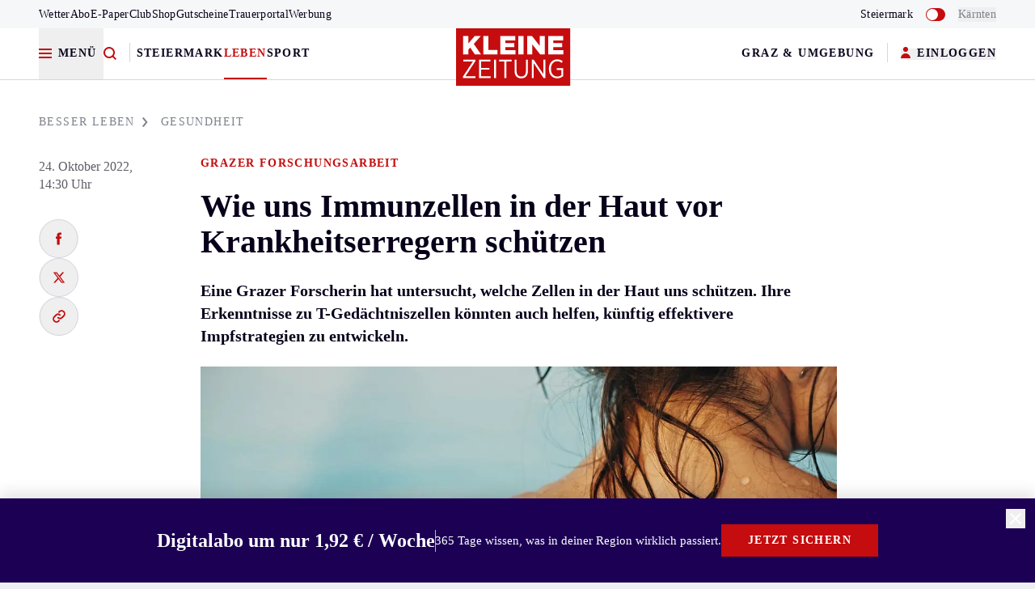

--- FILE ---
content_type: text/html;charset=UTF-8
request_url: https://buy.tinypass.com/checkout/template/cacheableShow.html?aid=3iwv0vK7pu&templateId=OTN3CJXSPO6B&templateVariantId=OTVYJEVF9XJT7&offerId=fakeOfferId&experienceId=EX3WRE2F1H4D&iframeId=offer_e8fe197f35aa39e560a9-0&displayMode=inline&pianoIdUrl=https%3A%2F%2Fid.tinypass.com%2Fid%2F&widget=template&url=https%3A%2F%2Fwww.kleinezeitung.at%2Flebensart%2Fgesundheit%2F6140091%2FGrazer-Forschungsarbeit_Wie-uns-Immunzellen-in-der-Haut-vor
body_size: 3111
content:
<!DOCTYPE html>
<!--[if lt IE 7]> <html class="no-js lt-ie9 lt-ie8 lt-ie7" xmlns:ng="http://angularjs.org"> <![endif]-->
<!--[if IE 7]> <html class="no-js lt-ie9 lt-ie8" xmlns:ng="http://angularjs.org"> <![endif]-->
<!--[if IE 8]> <html class="no-js lt-ie9" xmlns:ng="http://angularjs.org"> <![endif]-->
<!--[if gt IE 8]><!--> <html class="no-js"> <!--<![endif]-->
<head>
    <meta http-equiv="X-UA-Compatible" content="IE=edge,chrome=1">
    <!--[if lte IE 9]>
    <script type="text/javascript" src="/js/angular/angular-ui-ieshiv.min.js"></script>
    <script type="text/javascript" src="https://cdnjs.cloudflare.com/ajax/libs/json3/3.2.4/json3.min.js"></script>
    <![endif]-->

    <meta charset="utf-8">
    <title>content frame</title>
    <meta property="og:title" content="content frame"/>
    <meta name="viewport" content="width=device-width, initial-scale=1">

    

    <link href="/widget/dist/template/css/template.bundle.1.0.css" rel="stylesheet" type="text/css"  />
<link href="https://www.kleinezeitung.at/css/font.css" rel="stylesheet" type="text/css" />
<link href="https://www.kleinezeitung.at/app.css" rel="stylesheet" type="text/css" />


    <script>var TPTemplateType = "TEMPLATE";</script>

    

    <script type="text/javascript" src="//cdnjs.cloudflare.com/ajax/libs/jquery/1.12.4/jquery.min.js" ></script>
<script type="text/javascript" src="//cdnjs.cloudflare.com/ajax/libs/jquery-migrate/1.4.1/jquery-migrate.min.js" ></script>
<script type="text/javascript" src="//cdnjs.cloudflare.com/ajax/libs/angular.js/1.2.22/angular.min.js" ></script>
<script type="text/javascript" src="//cdnjs.cloudflare.com/ajax/libs/angular.js/1.2.22/angular-animate.min.js" ></script>
<script type="text/javascript" src="//cdnjs.cloudflare.com/ajax/libs/angular.js/1.2.22/angular-cookies.min.js" ></script>
<script type="text/javascript" src="//cdnjs.cloudflare.com/ajax/libs/angular.js/1.2.22/angular-sanitize.min.js" ></script>
<script type="text/javascript" src="//cdnjs.cloudflare.com/ajax/libs/angular-dynamic-locale/0.1.27/tmhDynamicLocale.min.js" ></script>
<script type="text/javascript" src="//cdnjs.cloudflare.com/ajax/libs/angular-ui-utils/0.1.1/angular-ui-utils.min.js" ></script>
<script type="text/javascript" src="//cdnjs.cloudflare.com/ajax/libs/angular-ui/0.4.0/angular-ui-ieshiv.js" ></script>
<script type="text/javascript" src="//cdnjs.cloudflare.com/ajax/libs/angular-ui-router/0.2.10/angular-ui-router.min.js" ></script>
<script id="translation-dynamic" type="text/javascript" src="/showtemplate/general/loadTranslationMap?aid=3iwv0vK7pu&version=1754402638000&language=de_DE" ></script>
<script id="translation-static" type="text/javascript" src="/ng/common/i18n/platform-translation-map_de_DE.js?version=16.664.3" ></script>
<script type="text/javascript" src="/_sam/H4sIAAAAAAAA_z3IwQ6AIAgA0B9KmJ76m4bBHI6sBa7f7-bt7eGn3CSQ1QNDrscoBLsvQ52DTTY0rY402jR6U4YCpaDmfayz-ySTgyWxQPcfE9cu01oAAAA?compressed=true&v=16.664.3" ></script>



</head>

<body id="ng-app">

<script>
    var TPConfig = {
        PATH: "https://buy.tinypass.com"
    };

    
var TPParam = {"app":{"name":"Kleine Zeitung","image1":"/ml/cropped_3iwv0vK7pu_1_pziifz.png","aid":"3iwv0vK7pu","useTinypassAccounts":false,"userProvider":"piano_id","businessUrl":"https://www.kleinezeitung.at/","canInitCheckoutWithAnon":true},"LOGIN":"/checkout/user/loginShow","TRANSLATION_CONFIG":{"isStatic":false,"isEnabled":true,"templateContext":"default","version":"16.664.3","loadTranslationUrl":"/showtemplate/general/loadTranslationMap?aid=3iwv0vK7pu&version=1754402638000","initialLocaleId":"de_DE","systemDefaultLocale":"en_US","languages":[{"locale":"de_DE","label":"German (Germany)","localized":"Deutsch (Deutschland)","isDefault":true,"isEnabled":true,"rtl":false}]},"params":{"experienceId":"EX3WRE2F1H4D","templateVariantId":"OTVYJEVF9XJT7","widget":"template","pianoIdUrl":"https://id.tinypass.com/id/","iframeId":"offer_e8fe197f35aa39e560a9-0","offerId":"fakeOfferId","templateId":"OTN3CJXSPO6B","aid":"3iwv0vK7pu","displayMode":"inline","url":"https://www.kleinezeitung.at/lebensart/gesundheit/6140091/Grazer-Forschungsarbeit_Wie-uns-Immunzellen-in-der-Haut-vor"},"TRACK_SHOW":"/checkout/template/trackShow"};
</script>

<div id="template-container">
    <div template ng-cloak>
        <div class="show-template-error-screen" ng-show="terminalError">
            <div class="error-screen">
                <div class="row">
                    <div class="error-notification-icon"></div>
                    <div class="content">
                        <div class="error-title">
                            <b>An error has occurred</b>
                        </div>

                        <div>
                            <span class="ng-hide text" ng-show="terminalError">
                                {{terminalError}}
                            </span>
                        </div>
                    </div>
                </div>
            </div>
        </div>
        <div ng-show="!terminalError">

            <main id="offer" class="antialiased pt-6">
  <div id="offer__wrap" class="relative shadow_top flex flex-row h-full justify-center items-center text-center bg-blue-900" ng-class="{'bg-unset': 'bg-blue-900' === ''}">
    <div id="offer__item_wrap" class="flex flex-col gap-4 justify-center items-center w-full">
      <div id="offer__item" class="flex flex-row gap-4 justify-center items-center">
        <div id="offer__icon" class="hidden" ng-class="{'has-icon': '' === 'true'}">
          
        </div>

        <div id="offer__item_body" class="relative flex flex-col jusitfy-center" ng-class="{'has-icon': '' === 'true'}">
          <p id="offer__title" class="t-subhead text-white" ng-class="{'title-unset': 'text-white' === ''}">
            Digitalabo um nur <span style="white-space: nowrap;">1,92 € / Woche</span>
          </p>

          <div id="offer__vline_wrap" class="hidden">
            <span id="offer__vline" class="absolute"></span>
          </div>

          <p id="offer__text" class="font-sans text-white font-regular"
             ng-class="{'text-unset': 'text-white' === '',
                       'weight-unset': 'font-regular' === ''}">
            365 Tage wissen, was in deiner Region wirklich passiert. 
          </p>
        </div>
      </div>

      <a href="https://www.kleinezeitung.at/service/aboangebote/digitalabo/20346082?klz_source=klz&klz_medium=piano_bottombanner&klz_campaign=digitalabo_neujahrsaktion_jahresabo" target="_blank" id="offer__btn" class="btn-primary whitespace-nowrap w-full" external-event="btnLinkClick">
        Jetzt sichern
      </a>
    </div>

    <button type="button" aria-label="Banner schließen"
            ng-click="close()"
            id="offer__close_btn"
            class="text-white">
      <svg aria-hidden="true" focusable="false"
           width="24" height="24" viewBox="0 0 24 24" xmlns="http://www.w3.org/2000/svg">
        <path d="M0 0h24v24H0z" fill="none"/>
        <path fill="currentColor" d="M19 6.41L17.59 5 12 10.59 6.41 5 5 6.41 10.59 12 5 17.59 6.41 19 12 13.41 17.59 19 19 17.59 13.41 12z"/>
      </svg>
    </button>

    <span class="js_g360OfferTrigger" external-event="paywallOfferImpression" external-event-params="{{ params.offerId }}" style="display: none;"></span>

  </div>
</main>

<custom-script>
  (function() {
    setTimeout(function() {

      var offerImpressionTrigger = document.querySelector('.js_g360OfferTrigger');
      if (offerImpressionTrigger) offerImpressionTrigger.click();

    }, 800);
  })();
</custom-script>


        </div>
    </div>

</div>

<style type="text/css" tp-style="template-custom-style">
    /* FIGMA
https://www.figma.com/file/AhKaCPrsckwWv1toCR5Vti/KLZ-Design?node-id=40193%3A297128&t=scnbHueXIV2eFpAG-4

baseline design concept: mobile -> adapt to screen GROWTH
*/
body {
  background-color: transparent;
}

b, strong {
  font-family: inherit;
  font-weight: bold;
}

.shadow_top {
  box-shadow: 0px -8px 16px rgba(0, 0, 0, 0.1);
}

#offer__wrap {
  padding: 32px 24px 16px;
}

#offer__wrap.bg-unset {
  /* bg-red-100 */
  --tw-bg-opacity: 1;
  background-color: rgb(255 248 248 / var(--tw-bg-opacity));
}

#offer__icon.has-icon {
  display: flex;
}

#offer__item_body.has-icon {
  text-align: left;
}

#offer__title {
  text-wrap-style: balance;
}

#offer__title.title-unset {
  /* text-red-600 */
  --tw-text-opacity: 1;
  color: rgb(197 12 14 / var(--tw-text-opacity));
}

#offer__vline {
  border-left: 1px solid #B6B7BF;
  top: 2px;
  bottom: 2px;
}

#offer__text {
  text-wrap-style: pretty;
}

#offer__text.text-unset {
  /* text-gray-700 */
  --tw-text-opacity: 1;
  color: rgb(69 70 76 / var(--tw-text-opacity));
}

#offer__text.weight-unset {
  /* font-bold */
  font-weight: 700;
}

#offer__close_btn {
  position: absolute;
  top: 13px;
  right: 12px;
  z-index: 99;
}

/* special background colors */
.bg-special-orange {
  background-color: #E5AD90;
}

.bg-special-green {
  background-color: #D8E3B0;
}

.bg-special-yellow {
  background-color: #ECDEA0;
}

.bg-special-blue {
  background-color: #3C36BD;
}

/* sm */
@media (min-width: 664px) {
  #offer__wrap {
    padding: 32px 40px;
  }

  #offer__item_wrap {
    flex-direction: row;
  }

  #offer__item_body {
    text-align: left;
  }
  
  #offer__title {
    text-wrap-style: pretty;
  }

  #offer__btn {
    width: auto;
    margin-left: auto;
  }

  #offer__close_btn {
    position: revert;
    display: flex;
    margin-left: 40px;
  }
}

/* md */
@media (min-width: 832px) {
  #offer__vline_wrap {
    display: block;
  }

  #offer__item_body {
    flex-direction: row;
    align-items: center;
    gap: 16px;
  }
}

/* lg */
@media (min-width: 1020px) {
  #offer__item_wrap {
    gap: 40px;
  }

  #offer__btn {
    margin-left: 0;
  }
}

</style>





</body>



</html>


--- FILE ---
content_type: text/html;charset=UTF-8
request_url: https://buy.tinypass.com/checkout/template/cacheableShow.html?aid=3iwv0vK7pu&templateId=OTUU4NKSZUJD&templateVariantId=OTVGRAU4DPFPA&offerId=fakeOfferId&experienceId=EX6UCH8F8A1Z&iframeId=offer_a4bb241b0d46ff2e6803-0&displayMode=inline&pianoIdUrl=https%3A%2F%2Fid.tinypass.com%2Fid%2F&widget=template&url=https%3A%2F%2Fwww.kleinezeitung.at%2Flebensart%2Fgesundheit%2F6140091%2FGrazer-Forschungsarbeit_Wie-uns-Immunzellen-in-der-Haut-vor
body_size: 3706
content:
<!DOCTYPE html>
<!--[if lt IE 7]> <html class="no-js lt-ie9 lt-ie8 lt-ie7" xmlns:ng="http://angularjs.org"> <![endif]-->
<!--[if IE 7]> <html class="no-js lt-ie9 lt-ie8" xmlns:ng="http://angularjs.org"> <![endif]-->
<!--[if IE 8]> <html class="no-js lt-ie9" xmlns:ng="http://angularjs.org"> <![endif]-->
<!--[if gt IE 8]><!--> <html class="no-js"> <!--<![endif]-->
<head>
    <meta http-equiv="X-UA-Compatible" content="IE=edge,chrome=1">
    <!--[if lte IE 9]>
    <script type="text/javascript" src="/js/angular/angular-ui-ieshiv.min.js"></script>
    <script type="text/javascript" src="https://cdnjs.cloudflare.com/ajax/libs/json3/3.2.4/json3.min.js"></script>
    <![endif]-->

    <meta charset="utf-8">
    <title>content frame</title>
    <meta property="og:title" content="content frame"/>
    <meta name="viewport" content="width=device-width, initial-scale=1">

    

    <link href="/widget/dist/template/css/template.bundle.1.0.css" rel="stylesheet" type="text/css"  />
<link href="https://www.kleinezeitung.at/css/font.css" rel="stylesheet" type="text/css" />
<link href="https://www.kleinezeitung.at/app.css" rel="stylesheet" type="text/css" />


    <script>var TPTemplateType = "TEMPLATE";</script>

    

    <script type="text/javascript" src="//cdnjs.cloudflare.com/ajax/libs/jquery/1.12.4/jquery.min.js" ></script>
<script type="text/javascript" src="//cdnjs.cloudflare.com/ajax/libs/jquery-migrate/1.4.1/jquery-migrate.min.js" ></script>
<script type="text/javascript" src="//cdnjs.cloudflare.com/ajax/libs/angular.js/1.2.22/angular.min.js" ></script>
<script type="text/javascript" src="//cdnjs.cloudflare.com/ajax/libs/angular.js/1.2.22/angular-animate.min.js" ></script>
<script type="text/javascript" src="//cdnjs.cloudflare.com/ajax/libs/angular.js/1.2.22/angular-cookies.min.js" ></script>
<script type="text/javascript" src="//cdnjs.cloudflare.com/ajax/libs/angular.js/1.2.22/angular-sanitize.min.js" ></script>
<script type="text/javascript" src="//cdnjs.cloudflare.com/ajax/libs/angular-dynamic-locale/0.1.27/tmhDynamicLocale.min.js" ></script>
<script type="text/javascript" src="//cdnjs.cloudflare.com/ajax/libs/angular-ui-utils/0.1.1/angular-ui-utils.min.js" ></script>
<script type="text/javascript" src="//cdnjs.cloudflare.com/ajax/libs/angular-ui/0.4.0/angular-ui-ieshiv.js" ></script>
<script type="text/javascript" src="//cdnjs.cloudflare.com/ajax/libs/angular-ui-router/0.2.10/angular-ui-router.min.js" ></script>
<script id="translation-dynamic" type="text/javascript" src="/showtemplate/general/loadTranslationMap?aid=3iwv0vK7pu&version=1754402638000&language=de_DE" ></script>
<script id="translation-static" type="text/javascript" src="/ng/common/i18n/platform-translation-map_de_DE.js?version=16.664.3" ></script>
<script type="text/javascript" src="/_sam/H4sIAAAAAAAA_z3IwQ6AIAgA0B9KmJ76m4bBHI6sBa7f7-bt7eGn3CSQ1QNDrscoBLsvQ52DTTY0rY402jR6U4YCpaDmfayz-ySTgyWxQPcfE9cu01oAAAA?compressed=true&v=16.664.3" ></script>



</head>

<body id="ng-app">

<script>
    var TPConfig = {
        PATH: "https://buy.tinypass.com"
    };

    
var TPParam = {"app":{"name":"Kleine Zeitung","image1":"/ml/cropped_3iwv0vK7pu_1_pziifz.png","aid":"3iwv0vK7pu","useTinypassAccounts":false,"userProvider":"piano_id","businessUrl":"https://www.kleinezeitung.at/","canInitCheckoutWithAnon":true},"LOGIN":"/checkout/user/loginShow","TRANSLATION_CONFIG":{"isStatic":false,"isEnabled":true,"templateContext":"default","version":"16.664.3","loadTranslationUrl":"/showtemplate/general/loadTranslationMap?aid=3iwv0vK7pu&version=1754402638000","initialLocaleId":"de_DE","systemDefaultLocale":"en_US","languages":[{"locale":"de_DE","label":"German (Germany)","localized":"Deutsch (Deutschland)","isDefault":true,"isEnabled":true,"rtl":false}]},"params":{"experienceId":"EX6UCH8F8A1Z","templateVariantId":"OTVGRAU4DPFPA","widget":"template","pianoIdUrl":"https://id.tinypass.com/id/","iframeId":"offer_a4bb241b0d46ff2e6803-0","offerId":"fakeOfferId","templateId":"OTUU4NKSZUJD","aid":"3iwv0vK7pu","displayMode":"inline","url":"https://www.kleinezeitung.at/lebensart/gesundheit/6140091/Grazer-Forschungsarbeit_Wie-uns-Immunzellen-in-der-Haut-vor"},"TRACK_SHOW":"/checkout/template/trackShow"};
</script>

<div id="template-container">
    <div template ng-cloak>
        <div class="show-template-error-screen" ng-show="terminalError">
            <div class="error-screen">
                <div class="row">
                    <div class="error-notification-icon"></div>
                    <div class="content">
                        <div class="error-title">
                            <b>An error has occurred</b>
                        </div>

                        <div>
                            <span class="ng-hide text" ng-show="terminalError">
                                {{terminalError}}
                            </span>
                        </div>
                    </div>
                </div>
            </div>
        </div>
        <div ng-show="!terminalError">

            <article class="py-6 sm:py-10 mt-0 font-sans bg-blue-100 antialiased">
  <div class="sm:grid grid-cols-12 md:items-center gap-x-8 md:text-left px-8 lg:px-20" ng-class="{'items-center': '' == ''}">

    <div class="col-span-6 sitebar:col-span-8 sitebar:flex items-stretch justify-start gap-x-8 mb-6 sm:mb-0">

      <div class="md:flex md:items-center md:flex-wrap mb-4 lg:mb-0" ng-class="{'sitebar:w-1/2': '' !== ''}">
        <div class="self-center text-center sm:text-left">
          <span ng-show="'' !== ''" class="t-label text-gray-600 uppercase w-full block mb-2 whitespace-nowrap md:whitespace-normal"></span>
          <h2 class="t-head-l text-black w-full">Digitalabo um nur <span style="white-space: nowrap;">1,92 € / Woche</span></h2>
        </div>
      </div>   

      <div class="sm:float-left lg:float-none mb-6 sm:mb-0 text-center sm:text-left" ng-class="{ 'lg:w-1/2': '' === '', 'lg:flex items-center': '' === 'Zugriff auf alle Artikel, E-Paper und App' }">
        <p ng-show="'365 Tage wissen, was in deiner Region wirklich passiert.' !== ''" class="t-info-l  mb-3">
          365 Tage wissen, was in deiner Region wirklich passiert.<span class="font-bold"></span>
        </p>
        <ul class="offer__list t-info-l">
          <li ng-show="'Zugriff auf alle Artikel, E-Paper und App' !== ''" class="offer__list_item flex mb-2 lg:mb-3 mr-4 md:mr-0 inline-block md:block">
            <span class="offer__list_icon"></span>
            Zugriff auf alle Artikel, E-Paper und App
          </li>
          <li ng-show="'Mitgliedschaft im Kleine Zeitung Club' !== ''" class="offer__list_item flex mb-2 lg:mb-3 mr-4 md:mr-0 inline-block md:block">
            <span class="offer__list_icon"></span>
            Mitgliedschaft im Kleine Zeitung Club
          </li>
          <li ng-show="'Jährliche Zahlung, 50 % Ermäßigung' !== ''" class="offer__list_item flex mb-2 lg:mb-3 mr-4 md:mr-0 inline-block md:block">
            <span class="offer__list_icon"></span>
            Jährliche Zahlung, 50 % Ermäßigung
          </li>
          <li ng-show="'' !== ''" class="offer__list_item flex inline-block md:block">
            <span class="offer__list_icon"></span>
            
          </li>
        </ul>          
      </div>

    </div>

    <div class="lg:flex lg:space-x-8 col-span-6 sitebar:col-span-4 lg:items-center" ng-class="{'justify-end': '' == ''}">

      <figure ng-show="'' !== ''" class="lg:w-1/2 md:flex md:items-center mb-8 lg:mb-0">
        <img loading="lazy" src="" class="w-full block mx-auto" />
      </figure>

      <div class="flex flex-col w-full lg:w-auto" ng-class="{'md:items-end': '' == ''}">
        <div ng-if="'' !== 'true'" class="text-center mb-4" ng-class="{'!mb-0': '' == ''}">
          <a href="https://www.kleinezeitung.at/service/aboangebote/digitalabo/20346082?klz_source=klz&klz_medium=piano_middlebanner&klz_campaign=digitalabo_neujahrsaktion_jahresabo" external-event="btnClick" class="btn-primary block mb-2 whitespace-nowrap">Jetzt sichern</a>
          <span class="block t-info-s text-gray-600"></span>
        </div>
        <div ng-if="'' === 'true'" class="text-center mb-4" ng-class="{'!mb-0': '' == ''}">
          <a ng-click="register()" external-event="triggerRegister" class="btn-primary block mb-2 whitespace-nowrap">Jetzt sichern</a>
          <span class="block t-info-s text-gray-600"></span>
        </div>
        <p class="reg__btn_text font-bold text-center sm:text-left">
          
          <a ng-show="'' !== ''" href="" class="reg__btn inline-flex items-center gap-2 text-red-600">
            <span class="reg__btn_text"></span>
            <svg class="reg__arrow" width="19" height="14" viewBox="0 0 19 14" fill="none" xmlns="http://www.w3.org/2000/svg">
              <path fill="#C50C0E" fill-rule="evenodd" clip-rule="evenodd" d="M14.2122 6.00016L10.4315 2.35236L11.8202 0.913086L17.3832 6.28053L18.129 7.00017L17.3832 7.7198L11.8202 13.0872L10.4315 11.648L14.2122 8.00016H0V6.00016H14.2122Z"></path>
            </svg>
          </a>
        </p>
      </div>
    </div>
  </div>
  
  <span class="js_g360OfferTrigger" external-event="paywallOfferImpression" external-event-params="{{ params.offerId }}" style="display: none;"></span>
</article>

<div custom-script>
  (function() {
    setTimeout(function() {
      var offerImpressionTrigger = document.querySelector('.js_g360OfferTrigger');
      if (offerImpressionTrigger) offerImpressionTrigger.click();
    }, 800);
  })();
</div>

        </div>
    </div>

</div>

<style type="text/css" tp-style="template-custom-style">
    body {
  background: transparent!important;
}

b, strong {
  font-family: inherit;
  font-weight: bold;
}

.basis-28 {
  flex-basis: 7rem;
}
.btn-primary {
  border-width: 1px;
  --tw-border-opacity: 1;
  border-color: rgb(197 12 14 / var(--tw-border-opacity));
  --tw-bg-opacity: 1;
  background-color: rgb(197 12 14 / var(--tw-bg-opacity));
  --tw-text-opacity: 1;
  color: rgb(255 255 255 / var(--tw-text-opacity));
  font-family: kleine_sans;
  font-weight: 700;
  font-size: 0.875rem;
  line-height: 1.0;
  display: flex;
  height: 40px;
  cursor: pointer;
  -webkit-user-select: none;
  -moz-user-select: none;
  user-select: none;
  align-items: center;
  justify-content: center;
  padding-left: 32px;
  padding-right: 32px;
  text-transform: uppercase;
  letter-spacing: 0.1em;

  max-width: 320px;
  margin-left: auto;
  margin-right: auto;
}

.col-span-3 {
  grid-column: span 3 / span 3;
}

.col-span-6 {
  grid-column: span 6 / span 6;
}

.col-start-2 {
  grid-column-start: 2;
}

.col-start-4 {
  grid-column-start: 4;
}

.col-start-9 { 
  grid-column-start: 9;
}

.gap-x-8 { 
  grid-column-gap: 32px;
}

.grid-rows-2 {
  grid-template-rows: repeat(2, minmax(0, 1fr));
}

.row-start-1 {
  grid-row-start: 1;
}

.row-span-2 {
  grid-row: span 2 / span 2;
}

.row-start-2 {
  grid-row-start: 2;
}

img {
  max-width: 200px;
  max-height: 200px;
}

.inline-block {
  display: inline-block;
}

.offer__list_icon {
  display: -webkit-inline-box;
  display: -ms-inline-flexbox;
  display: inline-flex;
  -ms-flex-item-align: start;
  align-self: flex-start;
  position: relative;
  left: -2px;
  top: 3px;
  min-width: 16px;
  min-height: 16px;
  margin: 0 4px 0 0;
  background-image: url("data:image/svg+xml,%3Csvg xmlns='http://www.w3.org/2000/svg' xmlns:xlink='http://www.w3.org/1999/xlink' version='1.1' width='24' height='24' viewBox='0 0 24 24'%3E%3Cpath fill='%23C50C0E' d='M21,7L9,19L3.5,13.5L4.91,12.09L9,16.17L19.59,5.59L21,7Z' /%3E%3C/svg%3E");
  background-repeat: no-repeat;
  background-size: cover;
}

@media (min-width: 1020px) {
  .sm\:w-2\/3 {
    width: 66.666667%;
  }

  .basis-28 {
    flex-basis: 7rem;
  }
}

@media (min-width: 664px) {
  .sm\:max-w-none {
    max-width: none;
  }

  .sm\:text-left {
    text-align: left;
  }

  .basis-28 {
    flex-basis: 10rem;
  }
  .sm\:w-1\/3 {
    width: 33.333333%;
  }

  .sm\:mt-6 {
    margin-top: 24px;
  }

  .sm\:float-left {
    float: left;
  }

  .sm\:float-right {
    float: right;
  }

  .sm\:mb-0 {
    margin-bottom: 0;
  }

  .sm\:py-10 {
    padding-top: 40px;
    padding-bottom: 40px;
  }
}

@media (min-width: 832px) { 
  .md\:col-span-2 {
    grid-column: span 2 / span 2;	
  }

  .md\:row-span-1 {
    grid-row: span 1 / span 1;	
  }

  .md\:row-start-1 {
    grid-row-start: 1 !important;
  }

  .md\:col-start-2 {
    grid-column-start: 2;
  }

  .md\:col-start-4 {
    grid-column-start: 4;
  }

  .md\:col-start-6 {
    grid-column-start: 6;
  }

  .md\:grid-rows-1 {
    grid-template-rows: repeat(2, minmax(0, 1fr));
  }

  .md\:gap-x-8 {
    -moz-column-gap: 32px;
    column-gap: 32px;
  }

  .md\:block {
    display: block;
  }

  .md\:float-none {
    float: none;
  }

  .md\:w-auto {
    width: auto;
  }

  .md\:items-end {
    align-items: flex-end;
  }

  .md\:mb-0 {
    margin-bottom: 0;
  }

  .md\:whitespace-normal {
    white-space: normal;
  }
}

@media (min-width: 1024px) {
  .lg\:w-1\/4 {
    width: 25%;
  }

  .lg\:w-1\/2 {
    width: 50%;
  }

  .lg\:whitespace-normal {
    white-space: normal;
  }

  .lg\:mb-0 {
    margin-bottom: 0;
  }
}

@media (min-width: 1366px) {
  .sitebar\:flex {
    display: flex;
  }

  .sitebar\:w-1\/2 {
    width: 50%;
  }

  .sitebar\:col-span-4 {
    grid-column: span 4 / span 4;
  }

  .sitebar\:col-span-8 {
    grid-column: span 8 / span 8;
  }
}
</style>





</body>



</html>


--- FILE ---
content_type: text/css
request_url: https://www.kleinezeitung.at/app.css
body_size: 24103
content:
*,:before,:after{--tw-border-spacing-x: 0;--tw-border-spacing-y: 0;--tw-translate-x: 0;--tw-translate-y: 0;--tw-rotate: 0;--tw-skew-x: 0;--tw-skew-y: 0;--tw-scale-x: 1;--tw-scale-y: 1;--tw-pan-x: ;--tw-pan-y: ;--tw-pinch-zoom: ;--tw-scroll-snap-strictness: proximity;--tw-gradient-from-position: ;--tw-gradient-via-position: ;--tw-gradient-to-position: ;--tw-ordinal: ;--tw-slashed-zero: ;--tw-numeric-figure: ;--tw-numeric-spacing: ;--tw-numeric-fraction: ;--tw-ring-inset: ;--tw-ring-offset-width: 0px;--tw-ring-offset-color: #fff;--tw-ring-color: rgb(102 125 242 / .5);--tw-ring-offset-shadow: 0 0 #0000;--tw-ring-shadow: 0 0 #0000;--tw-shadow: 0 0 #0000;--tw-shadow-colored: 0 0 #0000;--tw-blur: ;--tw-brightness: ;--tw-contrast: ;--tw-grayscale: ;--tw-hue-rotate: ;--tw-invert: ;--tw-saturate: ;--tw-sepia: ;--tw-drop-shadow: ;--tw-backdrop-blur: ;--tw-backdrop-brightness: ;--tw-backdrop-contrast: ;--tw-backdrop-grayscale: ;--tw-backdrop-hue-rotate: ;--tw-backdrop-invert: ;--tw-backdrop-opacity: ;--tw-backdrop-saturate: ;--tw-backdrop-sepia: ;--tw-contain-size: ;--tw-contain-layout: ;--tw-contain-paint: ;--tw-contain-style: }::-webkit-backdrop{--tw-border-spacing-x: 0;--tw-border-spacing-y: 0;--tw-translate-x: 0;--tw-translate-y: 0;--tw-rotate: 0;--tw-skew-x: 0;--tw-skew-y: 0;--tw-scale-x: 1;--tw-scale-y: 1;--tw-pan-x: ;--tw-pan-y: ;--tw-pinch-zoom: ;--tw-scroll-snap-strictness: proximity;--tw-gradient-from-position: ;--tw-gradient-via-position: ;--tw-gradient-to-position: ;--tw-ordinal: ;--tw-slashed-zero: ;--tw-numeric-figure: ;--tw-numeric-spacing: ;--tw-numeric-fraction: ;--tw-ring-inset: ;--tw-ring-offset-width: 0px;--tw-ring-offset-color: #fff;--tw-ring-color: rgb(102 125 242 / .5);--tw-ring-offset-shadow: 0 0 #0000;--tw-ring-shadow: 0 0 #0000;--tw-shadow: 0 0 #0000;--tw-shadow-colored: 0 0 #0000;--tw-blur: ;--tw-brightness: ;--tw-contrast: ;--tw-grayscale: ;--tw-hue-rotate: ;--tw-invert: ;--tw-saturate: ;--tw-sepia: ;--tw-drop-shadow: ;--tw-backdrop-blur: ;--tw-backdrop-brightness: ;--tw-backdrop-contrast: ;--tw-backdrop-grayscale: ;--tw-backdrop-hue-rotate: ;--tw-backdrop-invert: ;--tw-backdrop-opacity: ;--tw-backdrop-saturate: ;--tw-backdrop-sepia: ;--tw-contain-size: ;--tw-contain-layout: ;--tw-contain-paint: ;--tw-contain-style: }::backdrop{--tw-border-spacing-x: 0;--tw-border-spacing-y: 0;--tw-translate-x: 0;--tw-translate-y: 0;--tw-rotate: 0;--tw-skew-x: 0;--tw-skew-y: 0;--tw-scale-x: 1;--tw-scale-y: 1;--tw-pan-x: ;--tw-pan-y: ;--tw-pinch-zoom: ;--tw-scroll-snap-strictness: proximity;--tw-gradient-from-position: ;--tw-gradient-via-position: ;--tw-gradient-to-position: ;--tw-ordinal: ;--tw-slashed-zero: ;--tw-numeric-figure: ;--tw-numeric-spacing: ;--tw-numeric-fraction: ;--tw-ring-inset: ;--tw-ring-offset-width: 0px;--tw-ring-offset-color: #fff;--tw-ring-color: rgb(102 125 242 / .5);--tw-ring-offset-shadow: 0 0 #0000;--tw-ring-shadow: 0 0 #0000;--tw-shadow: 0 0 #0000;--tw-shadow-colored: 0 0 #0000;--tw-blur: ;--tw-brightness: ;--tw-contrast: ;--tw-grayscale: ;--tw-hue-rotate: ;--tw-invert: ;--tw-saturate: ;--tw-sepia: ;--tw-drop-shadow: ;--tw-backdrop-blur: ;--tw-backdrop-brightness: ;--tw-backdrop-contrast: ;--tw-backdrop-grayscale: ;--tw-backdrop-hue-rotate: ;--tw-backdrop-invert: ;--tw-backdrop-opacity: ;--tw-backdrop-saturate: ;--tw-backdrop-sepia: ;--tw-contain-size: ;--tw-contain-layout: ;--tw-contain-paint: ;--tw-contain-style: }*,:before,:after{box-sizing:border-box;border-width:0;border-style:solid;border-color:#edeef2}:before,:after{--tw-content: ""}html,:host{line-height:1.5;-webkit-text-size-adjust:100%;-moz-tab-size:4;tab-size:4;font-family:kleine_sans;font-feature-settings:normal;font-variation-settings:normal;-webkit-tap-highlight-color:transparent}body{margin:0;line-height:inherit}hr{height:0;color:inherit;border-top-width:1px}abbr:where([title]){-webkit-text-decoration:underline dotted;text-decoration:underline dotted}h1,h2,h3,h4,h5,h6{font-size:inherit;font-weight:inherit}a{color:inherit;text-decoration:inherit}b,strong{font-weight:bolder}code,kbd,samp,pre{font-family:ui-monospace,SFMono-Regular,Menlo,Monaco,Consolas,Liberation Mono,Courier New,monospace;font-feature-settings:normal;font-variation-settings:normal;font-size:1em}small{font-size:80%}sub,sup{font-size:75%;line-height:0;position:relative;vertical-align:baseline}sub{bottom:-.25em}sup{top:-.5em}table{text-indent:0;border-color:inherit;border-collapse:collapse}button,input,optgroup,select,textarea{font-family:inherit;font-feature-settings:inherit;font-variation-settings:inherit;font-size:100%;font-weight:inherit;line-height:inherit;letter-spacing:inherit;color:inherit;margin:0;padding:0}button,select{text-transform:none}button,input:where([type=button]),input:where([type=reset]),input:where([type=submit]){-webkit-appearance:button;background-color:transparent;background-image:none}:-moz-focusring{outline:auto}:-moz-ui-invalid{box-shadow:none}progress{vertical-align:baseline}::-webkit-inner-spin-button,::-webkit-outer-spin-button{height:auto}[type=search]{-webkit-appearance:textfield;outline-offset:-2px}::-webkit-search-decoration{-webkit-appearance:none}::-webkit-file-upload-button{-webkit-appearance:button;font:inherit}summary{display:list-item}blockquote,dl,dd,h1,h2,h3,h4,h5,h6,hr,figure,p,pre{margin:0}fieldset{margin:0;padding:0}legend{padding:0}ol,ul,menu{list-style:none;margin:0;padding:0}dialog{padding:0}textarea{resize:vertical}input::-moz-placeholder,textarea::-moz-placeholder{opacity:1;color:#b6b7bf}input::placeholder,textarea::placeholder{opacity:1;color:#b6b7bf}button,[role=button]{cursor:pointer}:disabled{cursor:default}img,svg,video,canvas,audio,iframe,embed,object{display:block;vertical-align:middle}img,video{max-width:100%;height:auto}[hidden]:where(:not([hidden=until-found])){display:none}.container{width:100%}@media (min-width: 664px){.container{max-width:664px}}@media (min-width: 832px){.container{max-width:832px}}@media (min-width: 1020px){.container{max-width:1020px}}@media (min-width: 1025px){.container{max-width:1025px}}@media (min-width: 1366px){.container{max-width:1366px}}@media (min-width: 1472px){.container{max-width:1472px}}@media (min-width: 1805px){.container{max-width:1805px}}@media (min-width: 2226px){.container{max-width:2226px}}.t-label{font-family:kleine_sans;font-weight:700;font-size:.875rem;letter-spacing:.1em;line-height:1}.t-label-s{font-family:kleine_sans;font-weight:700;font-size:.75rem;letter-spacing:.1em;line-height:1}.t-head-xl{font-family:kleine_titel;letter-spacing:0;line-height:1.1;font-weight:700;font-size:2rem}@media (min-width: 664px){.t-head-xl{font-size:1.875rem}}@media (min-width: 1020px){.t-head-xl{font-size:2.5rem}}@media (min-width: 1805px){.t-head-xl{font-size:3rem}}.t-head-xl-light{font-family:kleine_titel;letter-spacing:0;line-height:1.1;font-weight:300;font-size:2rem}@media (min-width: 664px){.t-head-xl-light{font-size:1.875rem}}@media (min-width: 1020px){.t-head-xl-light{font-size:2.5rem}}@media (min-width: 1805px){.t-head-xl-light{font-size:3rem}}.t-head-l{font-family:kleine_titel;letter-spacing:0;line-height:1.1;font-weight:700;font-size:1.5rem}@media (min-width: 1020px){.t-head-l{font-size:1.875rem}}@media (min-width: 1805px){.t-head-l{font-size:2rem}}.t-head-l-light{font-family:kleine_titel;letter-spacing:0;line-height:1.1;font-weight:300;font-size:1.5rem}@media (min-width: 1020px){.t-head-l-light{font-size:1.875rem}}@media (min-width: 1805px){.t-head-l-light{font-size:2rem}}.t-head-m{font-family:kleine_titel;letter-spacing:0;line-height:1.1;font-weight:700;font-size:1.25rem}@media (min-width: 664px){.t-head-m{font-size:1.375rem}}@media (min-width: 1020px){.t-head-m{font-size:1.5rem}}.t-head-m-light{font-family:kleine_titel;letter-spacing:.02em;line-height:1.1;font-weight:300;font-size:1.25rem}@media (min-width: 664px){.t-head-m-light{font-size:1.375rem}}@media (min-width: 1020px){.t-head-m-light{font-size:1.5rem}}.t-head-s{font-family:kleine_titel;letter-spacing:0;line-height:1.1;font-weight:700;font-size:1.125rem}@media (min-width: 664px){.t-head-s{font-size:1.25rem;line-height:1.1}}.t-head-s-light{font-family:kleine_titel;letter-spacing:.02em;line-height:1.1;font-weight:300}@media (min-width: 664px){.t-head-s-light{font-size:1.25rem}}.t-section{font-family:kleine_sans;font-weight:500;font-size:1.5rem;letter-spacing:.02em;line-height:1}.t-section-s{font-family:kleine_sans;font-weight:500;font-size:1rem;letter-spacing:0;line-height:1}@media (min-width: 1020px){.t-section-s{font-size:1.25rem}}.\!t-copy{font-family:kleine_sans!important;font-weight:400!important;font-size:1.125rem!important;letter-spacing:0!important;line-height:1.4!important}.t-copy{font-family:kleine_sans;font-weight:400;font-size:1.125rem;letter-spacing:0;line-height:1.4}@media (min-width: 1020px){.\!t-copy{font-size:1.25rem!important;line-height:1.5!important}.t-copy{font-size:1.25rem;line-height:1.5}}.\!t-copy-highlight{font-family:kleine_sans!important;font-weight:600!important;font-size:1.125rem!important;letter-spacing:0!important;line-height:1.4!important}.t-copy-highlight{font-family:kleine_sans;font-weight:600;font-size:1.125rem;letter-spacing:0;line-height:1.4}@media (min-width: 1020px){.\!t-copy-highlight{font-size:1.25rem!important;line-height:1.5!important}.t-copy-highlight{font-size:1.25rem;line-height:1.5}}.t-cta{font-family:kleine_sans;font-weight:700;font-size:.875rem;letter-spacing:0;line-height:1}.t-tag{font-family:kleine_sans;font-weight:400;font-size:.75rem;letter-spacing:.1em;line-height:1}@media (min-width: 1020px){.t-tag{font-size:.875rem}}.t-info-l{font-family:kleine_sans;line-height:1.3;font-weight:400;font-size:1rem;letter-spacing:0}.t-info-l-highlight{font-family:kleine_sans;line-height:1.3;font-weight:700;font-size:1rem;letter-spacing:0}.t-info-m{font-family:kleine_sans;line-height:1.3;font-weight:400;font-size:.875rem;letter-spacing:.02em}.t-info-s{font-family:kleine_sans;line-height:1.3;font-weight:400;font-size:.75rem;letter-spacing:.04em}.t-quote{font-family:kleine_sans-condensed;font-weight:400;font-size:2rem;letter-spacing:.02em;line-height:1.1}.t-teaser-lead{font-family:kleine_sans;font-weight:500;font-size:.875rem;letter-spacing:0;line-height:1.4}@media (min-width: 1805px){.t-teaser-lead{font-size:1.125rem}}.t-article-lead{font-family:kleine_sans;font-weight:600;font-size:1.25rem;letter-spacing:0;line-height:1.4}.t-subhead{font-family:kleine_sans;font-weight:700;font-size:1.25rem;letter-spacing:0;line-height:1.3}@media (min-width: 1020px){.t-subhead{font-size:1.5rem}}.prose{color:var(--tw-prose-body);max-width:65ch}.prose :where(p):not(:where([class~=not-prose] *)){margin-top:1.25em;margin-bottom:1.25em;font-family:kleine_sans;font-weight:400;font-size:1.125rem;letter-spacing:0;line-height:1.4}@media (min-width: 1020px){.prose :where(p):not(:where([class~=not-prose] *)){font-size:1.25rem;line-height:1.5}}.prose :where(p):not(:where([class~=not-prose] *)){color:#45464c;margin-bottom:24px;margin-top:0}@media (min-width: 664px){.prose :where(p):not(:where([class~=not-prose] *)){margin-bottom:32px}}.prose :where([class~=lead]):not(:where([class~=not-prose] *)){color:var(--tw-prose-lead);font-size:1.25em;line-height:1.6;margin-top:1.2em;margin-bottom:1.2em}.prose :where(a):not(:where([class~=not-prose] *)){color:#45464c;font-weight:500;text-decoration:underline;text-underline-offset:2px;font-weight:inherit;text-decoration-thickness:from-font}.prose :where(a):not(:where([class~=not-prose] *)):hover{color:#c50c0e}.prose :where(a):not(:where([class~=not-prose] *)):active{color:#c50c0e}.prose :where(a):not(:where([class~=not-prose] *)):visited{color:#a32227}.prose :where(strong):not(:where([class~=not-prose] *)){color:var(--tw-prose-bold);font-weight:600}.prose :where(a strong):not(:where([class~=not-prose] *)){color:inherit}.prose :where(blockquote strong):not(:where([class~=not-prose] *)){color:inherit}.prose :where(thead th strong):not(:where([class~=not-prose] *)){color:inherit}.prose :where(ol):not(:where([class~=not-prose] *)){list-style-type:decimal;margin-top:1.25em;margin-bottom:1.25em;padding-left:1.625em;font-family:kleine_sans;font-weight:400;font-size:1.125rem;letter-spacing:0;line-height:1.4}@media (min-width: 1020px){.prose :where(ol):not(:where([class~=not-prose] *)){font-size:1.25rem;line-height:1.5}}.prose :where(ol):not(:where([class~=not-prose] *)){color:#45464c;margin-bottom:24px;margin-top:0}@media (min-width: 664px){.prose :where(ol):not(:where([class~=not-prose] *)){margin-bottom:32px}}.prose :where(ol):not(:where([class~=not-prose] *)) li{margin-bottom:0;margin-top:0}.prose :where(ol):not(:where([class~=not-prose] *)) li::marker{color:#45464c}.prose :where(ol[type=A]):not(:where([class~=not-prose] *)){list-style-type:upper-alpha}.prose :where(ol[type=a]):not(:where([class~=not-prose] *)){list-style-type:lower-alpha}.prose :where(ol[type=A s]):not(:where([class~=not-prose] *)){list-style-type:upper-alpha}.prose :where(ol[type=a s]):not(:where([class~=not-prose] *)){list-style-type:lower-alpha}.prose :where(ol[type=I]):not(:where([class~=not-prose] *)){list-style-type:upper-roman}.prose :where(ol[type=i]):not(:where([class~=not-prose] *)){list-style-type:lower-roman}.prose :where(ol[type=I s]):not(:where([class~=not-prose] *)){list-style-type:upper-roman}.prose :where(ol[type=i s]):not(:where([class~=not-prose] *)){list-style-type:lower-roman}.prose :where(ol[type="1"]):not(:where([class~=not-prose] *)){list-style-type:decimal}.prose :where(ul):not(:where([class~=not-prose] *)){list-style-type:disc;margin-top:1.25em;margin-bottom:1.25em;padding-left:1.625em;font-family:kleine_sans;font-weight:400;font-size:1.125rem;letter-spacing:0;line-height:1.4}@media (min-width: 1020px){.prose :where(ul):not(:where([class~=not-prose] *)){font-size:1.25rem;line-height:1.5}}.prose :where(ul):not(:where([class~=not-prose] *)){color:#45464c;margin-bottom:24px;margin-top:0}@media (min-width: 664px){.prose :where(ul):not(:where([class~=not-prose] *)){margin-bottom:32px}}.prose :where(ul):not(:where([class~=not-prose] *)) li{margin-bottom:0;margin-top:0}.prose :where(ul):not(:where([class~=not-prose] *)) li::marker{color:#45464c}.prose :where(ol>li):not(:where([class~=not-prose] *))::marker{font-weight:400;color:var(--tw-prose-counters)}.prose :where(ul>li):not(:where([class~=not-prose] *))::marker{color:var(--tw-prose-bullets)}.prose :where(hr):not(:where([class~=not-prose] *)){border-color:var(--tw-prose-hr);border-top-width:1px;margin-top:3em;margin-bottom:3em}.prose :where(blockquote):not(:where([class~=not-prose] *)){font-weight:500;font-style:italic;color:var(--tw-prose-quotes);border-left-width:.25rem;border-left-color:var(--tw-prose-quote-borders);quotes:"“""”""‘""’";margin-top:1.6em;margin-bottom:1.6em;padding-left:1em}.prose :where(blockquote p:first-of-type):not(:where([class~=not-prose] *)):before{content:open-quote}.prose :where(blockquote p:last-of-type):not(:where([class~=not-prose] *)):after{content:close-quote}.prose :where(h1):not(:where([class~=not-prose] *)){color:var(--tw-prose-headings);font-weight:800;font-size:2.25em;margin-top:0;margin-bottom:.8888889em;line-height:1.1111111}.prose :where(h1 strong):not(:where([class~=not-prose] *)){font-weight:900;color:inherit}.prose :where(h2):not(:where([class~=not-prose] *)){color:var(--tw-prose-headings);font-weight:700;font-size:1.5em;margin-top:2em;margin-bottom:1em;line-height:1.3333333}.prose :where(h2 strong):not(:where([class~=not-prose] *)){font-weight:800;color:inherit}.prose :where(h3):not(:where([class~=not-prose] *)){color:var(--tw-prose-headings);font-weight:600;font-size:1.25em;margin-top:1.6em;margin-bottom:.6em;line-height:1.6}.prose :where(h3 strong):not(:where([class~=not-prose] *)){font-weight:700;color:inherit}.prose :where(h4):not(:where([class~=not-prose] *)){color:var(--tw-prose-headings);font-weight:600;margin-top:1.5em;margin-bottom:.5em;line-height:1.5}.prose :where(h4 strong):not(:where([class~=not-prose] *)){font-weight:700;color:inherit}.prose :where(img):not(:where([class~=not-prose] *)){margin-top:2em;margin-bottom:2em}.prose :where(figure>*):not(:where([class~=not-prose] *)){margin-top:0;margin-bottom:0}.prose :where(figcaption):not(:where([class~=not-prose] *)){color:var(--tw-prose-captions);font-size:.875em;line-height:1.4285714;margin-top:.8571429em}.prose :where(code):not(:where([class~=not-prose] *)){color:var(--tw-prose-code);font-weight:600;font-size:.875em}.prose :where(code):not(:where([class~=not-prose] *)):before{content:"`"}.prose :where(code):not(:where([class~=not-prose] *)):after{content:"`"}.prose :where(a code):not(:where([class~=not-prose] *)){color:inherit}.prose :where(h1 code):not(:where([class~=not-prose] *)){color:inherit}.prose :where(h2 code):not(:where([class~=not-prose] *)){color:inherit;font-size:.875em}.prose :where(h3 code):not(:where([class~=not-prose] *)){color:inherit;font-size:.9em}.prose :where(h4 code):not(:where([class~=not-prose] *)){color:inherit}.prose :where(blockquote code):not(:where([class~=not-prose] *)){color:inherit}.prose :where(thead th code):not(:where([class~=not-prose] *)){color:inherit}.prose :where(pre):not(:where([class~=not-prose] *)){color:var(--tw-prose-pre-code);background-color:var(--tw-prose-pre-bg);overflow-x:auto;font-weight:400;font-size:.875em;line-height:1.7142857;margin-top:1.7142857em;margin-bottom:1.7142857em;border-radius:.375rem;padding:.8571429em 1.1428571em}.prose :where(pre code):not(:where([class~=not-prose] *)){background-color:transparent;border-width:0;border-radius:0;padding:0;font-weight:inherit;color:inherit;font-size:inherit;font-family:inherit;line-height:inherit}.prose :where(pre code):not(:where([class~=not-prose] *)):before{content:none}.prose :where(pre code):not(:where([class~=not-prose] *)):after{content:none}.prose :where(table):not(:where([class~=not-prose] *)){width:100%;table-layout:auto;text-align:left;margin-top:2em;margin-bottom:2em;font-size:.875em;line-height:1.7142857}.prose :where(thead):not(:where([class~=not-prose] *)){border-bottom-width:1px;border-bottom-color:var(--tw-prose-th-borders)}.prose :where(thead th):not(:where([class~=not-prose] *)){color:var(--tw-prose-headings);font-weight:600;vertical-align:bottom;padding-right:.5714286em;padding-bottom:.5714286em;padding-left:.5714286em}.prose :where(tbody tr):not(:where([class~=not-prose] *)){border-bottom-width:1px;border-bottom-color:var(--tw-prose-td-borders)}.prose :where(tbody tr:last-child):not(:where([class~=not-prose] *)){border-bottom-width:0}.prose :where(tbody td):not(:where([class~=not-prose] *)){vertical-align:baseline}.prose :where(tfoot):not(:where([class~=not-prose] *)){border-top-width:1px;border-top-color:var(--tw-prose-th-borders)}.prose :where(tfoot td):not(:where([class~=not-prose] *)){vertical-align:top}.prose{--tw-prose-body: #374151;--tw-prose-headings: #111827;--tw-prose-lead: #4b5563;--tw-prose-links: #111827;--tw-prose-bold: #111827;--tw-prose-counters: #6b7280;--tw-prose-bullets: #d1d5db;--tw-prose-hr: #e5e7eb;--tw-prose-quotes: #111827;--tw-prose-quote-borders: #e5e7eb;--tw-prose-captions: #6b7280;--tw-prose-code: #111827;--tw-prose-pre-code: #e5e7eb;--tw-prose-pre-bg: #1f2937;--tw-prose-th-borders: #d1d5db;--tw-prose-td-borders: #e5e7eb;--tw-prose-invert-body: #d1d5db;--tw-prose-invert-headings: #fff;--tw-prose-invert-lead: #9ca3af;--tw-prose-invert-links: #fff;--tw-prose-invert-bold: #fff;--tw-prose-invert-counters: #9ca3af;--tw-prose-invert-bullets: #4b5563;--tw-prose-invert-hr: #374151;--tw-prose-invert-quotes: #f3f4f6;--tw-prose-invert-quote-borders: #374151;--tw-prose-invert-captions: #9ca3af;--tw-prose-invert-code: #fff;--tw-prose-invert-pre-code: #d1d5db;--tw-prose-invert-pre-bg: rgb(0 0 0 / 50%);--tw-prose-invert-th-borders: #4b5563;--tw-prose-invert-td-borders: #374151;font-size:1.125rem;line-height:1.4}.prose :where(video):not(:where([class~=not-prose] *)){margin-top:2em;margin-bottom:2em}.prose :where(figure):not(:where([class~=not-prose] *)){margin-top:2em;margin-bottom:2em}.prose :where(li):not(:where([class~=not-prose] *)){margin-top:.5em;margin-bottom:.5em}.prose :where(ol>li):not(:where([class~=not-prose] *)){padding-left:.375em}.prose :where(ul>li):not(:where([class~=not-prose] *)){padding-left:.375em}.prose :where(.prose>ul>li p):not(:where([class~=not-prose] *)){margin-top:.75em;margin-bottom:.75em}.prose :where(.prose>ul>li>*:first-child):not(:where([class~=not-prose] *)){margin-top:1.25em}.prose :where(.prose>ul>li>*:last-child):not(:where([class~=not-prose] *)){margin-bottom:1.25em}.prose :where(.prose>ol>li>*:first-child):not(:where([class~=not-prose] *)){margin-top:1.25em}.prose :where(.prose>ol>li>*:last-child):not(:where([class~=not-prose] *)){margin-bottom:1.25em}.prose :where(ul ul,ul ol,ol ul,ol ol):not(:where([class~=not-prose] *)){margin-top:.75em;margin-bottom:.75em}.prose :where(hr+*):not(:where([class~=not-prose] *)){margin-top:0}.prose :where(h2+*):not(:where([class~=not-prose] *)){margin-top:0}.prose :where(h3+*):not(:where([class~=not-prose] *)){margin-top:0}.prose :where(h4+*):not(:where([class~=not-prose] *)){margin-top:0}.prose :where(thead th:first-child):not(:where([class~=not-prose] *)){padding-left:0}.prose :where(thead th:last-child):not(:where([class~=not-prose] *)){padding-right:0}.prose :where(tbody td,tfoot td):not(:where([class~=not-prose] *)){padding:.5714286em}.prose :where(tbody td:first-child,tfoot td:first-child):not(:where([class~=not-prose] *)){padding-left:0}.prose :where(tbody td:last-child,tfoot td:last-child):not(:where([class~=not-prose] *)){padding-right:0}.prose :where(.prose>:first-child):not(:where([class~=not-prose] *)){margin-top:0}.prose :where(.prose>:last-child):not(:where([class~=not-prose] *)){margin-bottom:0}.prose{max-width:100%;font-family:kleine_sans;font-weight:400;letter-spacing:0}.prose :where(@screen lg):not(:where([class~=not-prose] *)){font-size:1.25rem;line-height:1.5}.prose :where(div):not(:where([class~=not-prose] *)){margin-bottom:24px;margin-left:0!important;margin-top:0}@media (min-width: 664px){.prose :where(div):not(:where([class~=not-prose] *)){margin-bottom:32px}}.prose :where(h1,h2,h3,h4,h5,h6):not(:where([class~=not-prose] *)){color:#45464c;font-weight:700;font-size:1.25rem;margin-bottom:16px;margin-top:0}@media (min-width: 1020px){.prose :where(h1,h2,h3,h4,h5,h6):not(:where([class~=not-prose] *)){font-size:1.5rem!important}}.form-input{-webkit-appearance:none;-moz-appearance:none;appearance:none;background-color:#fff;border-color:#d5d7e0;border-width:1px;border-radius:0;padding-top:12px;padding-right:.75rem;padding-bottom:12px;padding-left:16px;font-size:1rem;font-size:[object Object];line-height:1.5}.form-input::-moz-placeholder{color:#6b7280;opacity:1}.form-input::placeholder{color:#6b7280;opacity:1}.form-input:focus{outline:none;border-color:#60a5fa}.form-input:hover,.form-input:active{border-color:#08001a}.form-input:disabled{opacity:.8;background-color:#edeef2}.form-select{background-image:url("data:image/svg+xml,%3csvg xmlns='http://www.w3.org/2000/svg' viewBox='0 0 24 24' fill='%236b7280'%3e%3cpath d='M15.3 9.3a1 1 0 0 1 1.4 1.4l-4 4a1 1 0 0 1-1.4 0l-4-4a1 1 0 0 1 1.4-1.4l3.3 3.29 3.3-3.3z'/%3e%3c/svg%3e")}.form-select::-ms-expand{color:#6b7280;border:none}@media not print{.form-select::-ms-expand{display:none}}@media print and (-ms-high-contrast: active),print and (-ms-high-contrast: none){.form-select{padding-right:16px}}.form-select{-webkit-appearance:none;-moz-appearance:none;appearance:none;-webkit-print-color-adjust:exact;color-adjust:exact;background-repeat:no-repeat;background-color:#fff;border-color:#d5d7e0;border-width:1px;border-radius:0;padding-top:12px;padding-right:2.5rem;padding-bottom:12px;padding-left:16px;font-size:1rem;font-size:[object Object];line-height:1.5;background-position:right .5rem center;background-size:1.5em 1.5em}.form-select:focus{outline:none;border-color:#60a5fa}.form-select:hover,.form-select:active{border-color:#08001a}.form-select:disabled{opacity:.8;background-color:#edeef2}.form-checkbox:checked{background-image:url("data:image/svg+xml,%3csvg viewBox='0 0 16 16' fill='white' xmlns='http://www.w3.org/2000/svg'%3e%3cpath d='M5.707 7.293a1 1 0 0 0-1.414 1.414l2 2a1 1 0 0 0 1.414 0l4-4a1 1 0 0 0-1.414-1.414L7 8.586 5.707 7.293z'/%3e%3c/svg%3e");border-color:transparent;background-color:currentColor;background-size:100% 100%;background-position:center;background-repeat:no-repeat}@media not print{.form-checkbox::-ms-check{color:transparent;background:inherit;border-color:inherit;border-radius:inherit}}.form-checkbox{-webkit-appearance:none;-moz-appearance:none;appearance:none;-webkit-print-color-adjust:exact;color-adjust:exact;display:inline-block;vertical-align:middle;background-origin:border-box;-webkit-user-select:none;-moz-user-select:none;user-select:none;flex-shrink:0;height:1em;width:1em;color:#3b82f6;background-color:#fff}.form-checkbox:focus{outline:none;border-color:#60a5fa}.form-radio:checked{background-image:url("data:image/svg+xml,%3csvg viewBox='0 0 16 16' fill='white' xmlns='http://www.w3.org/2000/svg'%3e%3ccircle cx='8' cy='8' r='3'/%3e%3c/svg%3e");border-color:transparent;background-color:currentColor;background-size:100% 100%;background-position:center;background-repeat:no-repeat}@media not print{.form-radio::-ms-check{color:transparent;background:inherit;border-color:inherit;border-radius:inherit}}.form-radio{-webkit-appearance:none;-moz-appearance:none;appearance:none;-webkit-print-color-adjust:exact;color-adjust:exact;display:inline-block;vertical-align:middle;background-origin:border-box;-webkit-user-select:none;-moz-user-select:none;user-select:none;flex-shrink:0;border-radius:100%;height:1em;width:1em;color:#3b82f6;background-color:#fff}.form-radio:focus{outline:none;border-color:#60a5fa}.sr-only{position:absolute;width:1px;height:1px;padding:0;margin:-1px;overflow:hidden;clip:rect(0,0,0,0);white-space:nowrap;border-width:0}.pointer-events-none{pointer-events:none}.pointer-events-auto{pointer-events:auto}.\!visible{visibility:visible!important}.visible{visibility:visible}.invisible{visibility:hidden}.static{position:static}.fixed{position:fixed}.absolute{position:absolute}.relative{position:relative}.sticky{position:-webkit-sticky;position:sticky}.inset-0{inset:0}.inset-x-0{left:0;right:0}.inset-y-0{top:0;bottom:0}.-top-16{top:-64px}.bottom-0{bottom:0}.bottom-4{bottom:16px}.bottom-6{bottom:24px}.left-0{left:0}.left-1\/2{left:50%}.left-4{left:16px}.right-0{right:0}.right-1{right:4px}.right-2{right:8px}.right-4{right:16px}.right-8{right:32px}.top-0{top:0}.top-1{top:4px}.top-1\/2{top:50%}.top-10{top:40px}.top-2{top:8px}.top-24{top:96px}.top-3{top:12px}.top-32{top:128px}.top-6{top:24px}.top-\[2vh\]{top:2vh}.-z-10{z-index:-10}.z-0{z-index:0}.z-10{z-index:10}.z-100{z-index:100}.z-110{z-index:110}.z-20{z-index:20}.z-30{z-index:30}.z-40{z-index:40}.z-50{z-index:50}.z-\[2157483646\]{z-index:2157483646}.z-\[60\]{z-index:60}.order-1{order:1}.order-2{order:2}.order-3{order:3}.order-4{order:4}.col-span-1{grid-column:span 1 / span 1}.col-span-12{grid-column:span 12 / span 12}.col-span-2{grid-column:span 2 / span 2}.col-span-4{grid-column:span 4 / span 4}.col-span-7{grid-column:span 7 / span 7}.col-span-8{grid-column:span 8 / span 8}.col-span-9{grid-column:span 9 / span 9}.col-span-full{grid-column:1 / -1}.col-start-1{grid-column-start:1}.col-start-10{grid-column-start:10}.col-start-12{grid-column-start:12}.col-start-2{grid-column-start:2}.col-start-3{grid-column-start:3}.col-start-6{grid-column-start:6}.col-start-7{grid-column-start:7}.col-start-8{grid-column-start:8}.col-end-10{grid-column-end:10}.col-end-13{grid-column-end:13}.col-end-3{grid-column-end:3}.col-end-6{grid-column-end:6}.col-end-7{grid-column-end:7}.col-end-9{grid-column-end:9}.row-span-3{grid-row:span 3 / span 3}.\!row-start-2{grid-row-start:2!important}.row-start-1{grid-row-start:1}.row-end-3{grid-row-end:3}.float-right{float:right}.float-left{float:left}.-m-1{margin:-4px}.m-0{margin:0}.m-1{margin:4px}.m-2{margin:8px}.m-4{margin:16px}.m-auto{margin:auto}.\!-mx-4{margin-left:-16px!important;margin-right:-16px!important}.\!mx-0{margin-left:0!important;margin-right:0!important}.\!mx-auto{margin-left:auto!important;margin-right:auto!important}.\!my-0{margin-top:0!important;margin-bottom:0!important}.\!my-auto{margin-top:auto!important;margin-bottom:auto!important}.-mx-2{margin-left:-8px;margin-right:-8px}.-mx-20{margin-left:-80px;margin-right:-80px}.-mx-4{margin-left:-16px;margin-right:-16px}.-mx-8{margin-left:-32px;margin-right:-32px}.-my-4{margin-top:-16px;margin-bottom:-16px}.mx-1{margin-left:4px;margin-right:4px}.mx-2{margin-left:8px;margin-right:8px}.mx-4{margin-left:16px;margin-right:16px}.mx-5{margin-left:20px;margin-right:20px}.mx-6{margin-left:24px;margin-right:24px}.mx-8{margin-left:32px;margin-right:32px}.mx-auto{margin-left:auto;margin-right:auto}.my-0{margin-top:0;margin-bottom:0}.my-1{margin-top:4px;margin-bottom:4px}.my-2{margin-top:8px;margin-bottom:8px}.my-3{margin-top:12px;margin-bottom:12px}.my-4{margin-top:16px;margin-bottom:16px}.my-5{margin-top:20px;margin-bottom:20px}.my-6{margin-top:24px;margin-bottom:24px}.my-8{margin-top:32px;margin-bottom:32px}.my-9{margin-top:36px;margin-bottom:36px}.my-auto{margin-top:auto;margin-bottom:auto}.\!-ml-8{margin-left:-32px!important}.\!-mr-8{margin-right:-32px!important}.\!-mt-6{margin-top:-24px!important}.\!mb-0{margin-bottom:0!important}.\!mb-2{margin-bottom:8px!important}.\!mb-4{margin-bottom:16px!important}.\!mb-6{margin-bottom:24px!important}.\!mt-0{margin-top:0!important}.\!mt-2{margin-top:8px!important}.\!mt-4{margin-top:16px!important}.\!mt-8{margin-top:32px!important}.\!mt-auto{margin-top:auto!important}.-mb-1{margin-bottom:-4px}.-mb-4{margin-bottom:-16px}.-ml-2{margin-left:-8px}.-ml-4{margin-left:-16px}.-mr-4{margin-right:-16px}.-mr-5{margin-right:-20px}.-mt-1{margin-top:-4px}.-mt-10{margin-top:-40px}.-mt-12{margin-top:-48px}.-mt-16{margin-top:-64px}.-mt-17{margin-top:-68px}.-mt-2{margin-top:-8px}.-mt-4{margin-top:-16px}.-mt-5{margin-top:-20px}.-mt-66{margin-top:-264px}.-mt-82{margin-top:-328px}.mb-0{margin-bottom:0}.mb-1{margin-bottom:4px}.mb-10{margin-bottom:40px}.mb-12{margin-bottom:48px}.mb-16{margin-bottom:64px}.mb-2{margin-bottom:8px}.mb-20{margin-bottom:80px}.mb-3{margin-bottom:12px}.mb-4{margin-bottom:16px}.mb-5{margin-bottom:20px}.mb-6{margin-bottom:24px}.mb-7{margin-bottom:28px}.mb-8{margin-bottom:32px}.mb-9{margin-bottom:36px}.mb-auto{margin-bottom:auto}.ml-0{margin-left:0}.ml-1{margin-left:4px}.ml-2{margin-left:8px}.ml-25{margin-left:100px}.ml-3{margin-left:12px}.ml-4{margin-left:16px}.ml-5{margin-left:20px}.ml-6{margin-left:24px}.ml-7{margin-left:28px}.ml-9{margin-left:36px}.ml-auto{margin-left:auto}.mr-0{margin-right:0}.mr-1{margin-right:4px}.mr-10{margin-right:40px}.mr-2{margin-right:8px}.mr-3{margin-right:12px}.mr-4{margin-right:16px}.mr-6{margin-right:24px}.mr-7{margin-right:28px}.mr-8{margin-right:32px}.mr-auto{margin-right:auto}.mt-0{margin-top:0}.mt-1{margin-top:4px}.mt-10{margin-top:40px}.mt-12{margin-top:48px}.mt-2{margin-top:8px}.mt-3{margin-top:12px}.mt-4{margin-top:16px}.mt-40{margin-top:160px}.mt-5{margin-top:20px}.mt-6{margin-top:24px}.mt-7{margin-top:28px}.mt-8{margin-top:32px}.mt-\[1px\]{margin-top:1px}.mt-\[2px\]{margin-top:2px}.mt-\[34px\]{margin-top:34px}.mt-auto{margin-top:auto}.box-content{box-sizing:content-box}.line-clamp-3{overflow:hidden;display:-webkit-box;-webkit-box-orient:vertical;-webkit-line-clamp:3}.line-clamp-4{overflow:hidden;display:-webkit-box;-webkit-box-orient:vertical;-webkit-line-clamp:4}.block{display:block}.inline-block{display:inline-block}.inline{display:inline}.flex{display:flex}.inline-flex{display:inline-flex}.table{display:table}.grid{display:grid}.contents{display:contents}.\!hidden{display:none!important}.hidden{display:none}.\!aspect-video{aspect-ratio:16 / 9!important}.aspect-auto{aspect-ratio:auto}.aspect-issue{aspect-ratio:3 / 4}.aspect-square{aspect-ratio:1 / 1}.aspect-video{aspect-ratio:16 / 9}.\!h-full{height:100%!important}.\!h-min{height:-webkit-min-content!important;height:-moz-min-content!important;height:min-content!important}.h-0{height:0px}.h-1{height:4px}.h-1\/2{height:50%}.h-10{height:40px}.h-12{height:48px}.h-13{height:52px}.h-14{height:56px}.h-150{height:600px}.h-16{height:64px}.h-18{height:72px}.h-2{height:8px}.h-20{height:80px}.h-22{height:88px}.h-24{height:96px}.h-26{height:104px}.h-3{height:12px}.h-36{height:144px}.h-4{height:16px}.h-48{height:192px}.h-5{height:20px}.h-6{height:24px}.h-7{height:28px}.h-78{height:312px}.h-8{height:32px}.h-80{height:320px}.h-9{height:36px}.h-\[35px\]{height:35px}.h-\[40vh\]{height:40vh}.h-\[450px\]{height:450px}.h-\[50\%\]{height:50%}.h-\[50vh\]{height:50vh}.h-auto{height:auto}.h-full{height:100%}.h-min{height:-webkit-min-content;height:-moz-min-content;height:min-content}.max-h-0{max-height:0px}.max-h-100{max-height:400px}.max-h-14{max-height:56px}.max-h-150{max-height:600px}.max-h-36{max-height:144px}.max-h-8{max-height:32px}.max-h-\[9rem\]{max-height:9rem}.max-h-screen{max-height:100vh}.min-h-10{min-height:40px}.min-h-100{min-height:400px}.min-h-104{min-height:416px}.min-h-12{min-height:48px}.min-h-150{min-height:600px}.min-h-4{min-height:16px}.min-h-45{min-height:180px}.min-h-48{min-height:192px}.min-h-60{min-height:240px}.min-h-8{min-height:32px}.min-h-90{min-height:360px}.min-h-\[200px\]{min-height:200px}.min-h-\[446px\]{min-height:446px}.min-h-\[50\%\]{min-height:50%}.min-h-\[99px\]{min-height:99px}.min-h-screen{min-height:100vh}.\!w-100v{width:100vw!important}.\!w-3{width:12px!important}.\!w-full{width:100%!important}.w-1\/2{width:50%}.w-1\/3{width:33.333333%}.w-1\/4{width:25%}.w-1\/6{width:16.666667%}.w-10{width:40px}.w-100v{width:100vw}.w-12{width:48px}.w-14{width:56px}.w-16{width:64px}.w-18{width:72px}.w-2{width:8px}.w-20{width:80px}.w-24{width:96px}.w-26{width:104px}.w-3{width:12px}.w-30{width:120px}.w-34{width:136px}.w-35{width:140px}.w-4{width:16px}.w-4\/5{width:80%}.w-40{width:160px}.w-5{width:20px}.w-5\/12{width:41.666667%}.w-6{width:24px}.w-60{width:240px}.w-7{width:28px}.w-8{width:32px}.w-9{width:36px}.w-auto{width:auto}.w-border{width:1px}.w-fit{width:-webkit-fit-content;width:-moz-fit-content;width:fit-content}.w-full{width:100%}.w-max{width:-webkit-max-content;width:-moz-max-content;width:max-content}.w-mobile-paywall{width:calc(100% - 32px)}.w-screen{width:100vw}.min-w-0{min-width:0px}.min-w-100{min-width:400px}.min-w-60{min-width:240px}.min-w-80v{min-width:80vw}.min-w-96{min-width:384px}.min-w-\[16px\]{min-width:16px}.min-w-\[24px\]{min-width:24px}.min-w-\[450px\]{min-width:450px}.min-w-full{min-width:100%}.max-w-16{max-width:64px}.max-w-2xl{max-width:42rem}.max-w-4xl{max-width:56rem}.max-w-6xl{max-width:72rem}.max-w-7xl{max-width:80rem}.max-w-\[80\%\]{max-width:80%}.max-w-\[85\%\]{max-width:85%}.max-w-card{max-width:390px}.max-w-fit{max-width:-webkit-fit-content;max-width:-moz-fit-content;max-width:fit-content}.max-w-full{max-width:100%}.max-w-img{max-width:80%}.max-w-lg{max-width:32rem}.max-w-min{max-width:-webkit-min-content;max-width:-moz-min-content;max-width:min-content}.max-w-paywall{max-width:640px}.max-w-prose{max-width:65ch}.max-w-screen-content{max-width:1472px}.max-w-screen-md{max-width:832px}.max-w-screen-sitebar{max-width:1366px}.max-w-screen-sm{max-width:664px}.max-w-screen-xl{max-width:1805px}.max-w-sm{max-width:24rem}.flex-1{flex:1 1 0%}.flex-shrink{flex-shrink:1}.flex-shrink-0{flex-shrink:0}.shrink{flex-shrink:1}.shrink-0{flex-shrink:0}.flex-grow{flex-grow:1}.flex-grow-0{flex-grow:0}.grow{flex-grow:1}.grow-0{flex-grow:0}.basis-1\/2{flex-basis:50%}.basis-1\/3{flex-basis:33.333333%}.basis-18{flex-basis:72px}.basis-24{flex-basis:96px}.basis-28{flex-basis:7rem}.basis-4{flex-basis:16px}.basis-42{flex-basis:168px}.basis-5{flex-basis:20px}.basis-52{flex-basis:208px}.basis-72{flex-basis:288px}.basis-96{flex-basis:384px}.basis-\[18px\]{flex-basis:18px}.basis-full{flex-basis:100%}.table-auto{table-layout:auto}.origin-top-right{transform-origin:top right}.-translate-x-1\/2{--tw-translate-x: -50%;transform:translate(var(--tw-translate-x),var(--tw-translate-y)) rotate(var(--tw-rotate)) skew(var(--tw-skew-x)) skewY(var(--tw-skew-y)) scaleX(var(--tw-scale-x)) scaleY(var(--tw-scale-y))}.-translate-x-3\/4{--tw-translate-x: -75%;transform:translate(var(--tw-translate-x),var(--tw-translate-y)) rotate(var(--tw-rotate)) skew(var(--tw-skew-x)) skewY(var(--tw-skew-y)) scaleX(var(--tw-scale-x)) scaleY(var(--tw-scale-y))}.-translate-y-1\/2{--tw-translate-y: -50%;transform:translate(var(--tw-translate-x),var(--tw-translate-y)) rotate(var(--tw-rotate)) skew(var(--tw-skew-x)) skewY(var(--tw-skew-y)) scaleX(var(--tw-scale-x)) scaleY(var(--tw-scale-y))}.-translate-y-3\/4{--tw-translate-y: -75%;transform:translate(var(--tw-translate-x),var(--tw-translate-y)) rotate(var(--tw-rotate)) skew(var(--tw-skew-x)) skewY(var(--tw-skew-y)) scaleX(var(--tw-scale-x)) scaleY(var(--tw-scale-y))}.-translate-y-\[300\%\]{--tw-translate-y: -300%;transform:translate(var(--tw-translate-x),var(--tw-translate-y)) rotate(var(--tw-rotate)) skew(var(--tw-skew-x)) skewY(var(--tw-skew-y)) scaleX(var(--tw-scale-x)) scaleY(var(--tw-scale-y))}.translate-x-0{--tw-translate-x: 0px;transform:translate(var(--tw-translate-x),var(--tw-translate-y)) rotate(var(--tw-rotate)) skew(var(--tw-skew-x)) skewY(var(--tw-skew-y)) scaleX(var(--tw-scale-x)) scaleY(var(--tw-scale-y))}.translate-x-3\/4{--tw-translate-x: 75%;transform:translate(var(--tw-translate-x),var(--tw-translate-y)) rotate(var(--tw-rotate)) skew(var(--tw-skew-x)) skewY(var(--tw-skew-y)) scaleX(var(--tw-scale-x)) scaleY(var(--tw-scale-y))}.rotate-180{--tw-rotate: 180deg;transform:translate(var(--tw-translate-x),var(--tw-translate-y)) rotate(var(--tw-rotate)) skew(var(--tw-skew-x)) skewY(var(--tw-skew-y)) scaleX(var(--tw-scale-x)) scaleY(var(--tw-scale-y))}.transform{transform:translate(var(--tw-translate-x),var(--tw-translate-y)) rotate(var(--tw-rotate)) skew(var(--tw-skew-x)) skewY(var(--tw-skew-y)) scaleX(var(--tw-scale-x)) scaleY(var(--tw-scale-y))}@keyframes spin{to{transform:rotate(360deg)}}.animate-spin{animation:spin 1s linear infinite}.cursor-none{cursor:none}.cursor-not-allowed{cursor:not-allowed}.cursor-pointer{cursor:pointer}.select-none{-webkit-user-select:none;-moz-user-select:none;user-select:none}.select-text{-webkit-user-select:text;-moz-user-select:text;user-select:text}.resize{resize:both}.snap-x{scroll-snap-type:x var(--tw-scroll-snap-strictness)}.snap-end{scroll-snap-align:end}.snap-center{scroll-snap-align:center}.list-disc{list-style-type:disc}.list-none{list-style-type:none}.appearance-none{-webkit-appearance:none;-moz-appearance:none;appearance:none}.grid-flow-col{grid-auto-flow:column}.auto-rows-fr{grid-auto-rows:minmax(0,1fr)}.grid-cols-1{grid-template-columns:repeat(1,minmax(0,1fr))}.grid-cols-12{grid-template-columns:repeat(12,minmax(0,1fr))}.grid-cols-2{grid-template-columns:repeat(2,minmax(0,1fr))}.grid-cols-3{grid-template-columns:repeat(3,minmax(0,1fr))}.grid-cols-4{grid-template-columns:repeat(4,minmax(0,1fr))}.grid-cols-5{grid-template-columns:repeat(5,minmax(0,1fr))}.grid-cols-6{grid-template-columns:repeat(6,minmax(0,1fr))}.grid-cols-8{grid-template-columns:repeat(8,minmax(0,1fr))}.flex-row{flex-direction:row}.flex-row-reverse{flex-direction:row-reverse}.flex-col{flex-direction:column}.flex-wrap{flex-wrap:wrap}.place-content-center{place-content:center}.place-content-evenly{place-content:space-evenly}.place-items-center{place-items:center}.place-items-stretch{place-items:stretch}.content-start{align-content:flex-start}.content-between{align-content:space-between}.items-start{align-items:flex-start}.items-end{align-items:flex-end}.items-center{align-items:center}.items-baseline{align-items:baseline}.items-stretch{align-items:stretch}.justify-start{justify-content:flex-start}.justify-end{justify-content:flex-end}.justify-center{justify-content:center}.justify-between{justify-content:space-between}.justify-around{justify-content:space-around}.justify-evenly{justify-content:space-evenly}.justify-items-center{justify-items:center}.justify-items-stretch{justify-items:stretch}.gap-0{gap:0px}.gap-1{gap:4px}.gap-10{gap:40px}.gap-12{gap:48px}.gap-2{gap:8px}.gap-3{gap:12px}.gap-4{gap:16px}.gap-5{gap:20px}.gap-6{gap:24px}.gap-8{gap:32px}.gap-x-2{-moz-column-gap:8px;column-gap:8px}.gap-x-3{-moz-column-gap:12px;column-gap:12px}.gap-x-4{-moz-column-gap:16px;column-gap:16px}.gap-x-6{-moz-column-gap:24px;column-gap:24px}.gap-y-1{row-gap:4px}.gap-y-2{row-gap:8px}.gap-y-3{row-gap:12px}.gap-y-4{row-gap:16px}.gap-y-6{row-gap:24px}.-space-x-2>:not([hidden])~:not([hidden]){--tw-space-x-reverse: 0;margin-right:calc(-8px * var(--tw-space-x-reverse));margin-left:calc(-8px * calc(1 - var(--tw-space-x-reverse)))}.space-x-2>:not([hidden])~:not([hidden]){--tw-space-x-reverse: 0;margin-right:calc(8px * var(--tw-space-x-reverse));margin-left:calc(8px * calc(1 - var(--tw-space-x-reverse)))}.space-x-4>:not([hidden])~:not([hidden]){--tw-space-x-reverse: 0;margin-right:calc(16px * var(--tw-space-x-reverse));margin-left:calc(16px * calc(1 - var(--tw-space-x-reverse)))}.space-x-6>:not([hidden])~:not([hidden]){--tw-space-x-reverse: 0;margin-right:calc(24px * var(--tw-space-x-reverse));margin-left:calc(24px * calc(1 - var(--tw-space-x-reverse)))}.space-y-0>:not([hidden])~:not([hidden]){--tw-space-y-reverse: 0;margin-top:calc(0px * calc(1 - var(--tw-space-y-reverse)));margin-bottom:calc(0px * var(--tw-space-y-reverse))}.space-y-2>:not([hidden])~:not([hidden]){--tw-space-y-reverse: 0;margin-top:calc(8px * calc(1 - var(--tw-space-y-reverse)));margin-bottom:calc(8px * var(--tw-space-y-reverse))}.space-y-4>:not([hidden])~:not([hidden]){--tw-space-y-reverse: 0;margin-top:calc(16px * calc(1 - var(--tw-space-y-reverse)));margin-bottom:calc(16px * var(--tw-space-y-reverse))}.space-y-6>:not([hidden])~:not([hidden]){--tw-space-y-reverse: 0;margin-top:calc(24px * calc(1 - var(--tw-space-y-reverse)));margin-bottom:calc(24px * var(--tw-space-y-reverse))}.divide-x>:not([hidden])~:not([hidden]){--tw-divide-x-reverse: 0;border-right-width:calc(1px * var(--tw-divide-x-reverse));border-left-width:calc(1px * calc(1 - var(--tw-divide-x-reverse)))}.divide-y>:not([hidden])~:not([hidden]){--tw-divide-y-reverse: 0;border-top-width:calc(1px * calc(1 - var(--tw-divide-y-reverse)));border-bottom-width:calc(1px * var(--tw-divide-y-reverse))}.divide-solid>:not([hidden])~:not([hidden]){border-style:solid}.divide-gray-200>:not([hidden])~:not([hidden]){--tw-divide-opacity: 1;border-color:rgb(237 238 242 / var(--tw-divide-opacity, 1))}.divide-gray-300>:not([hidden])~:not([hidden]){--tw-divide-opacity: 1;border-color:rgb(213 215 224 / var(--tw-divide-opacity, 1))}.self-end{align-self:flex-end}.self-center{align-self:center}.self-stretch{align-self:stretch}.justify-self-end{justify-self:end}.justify-self-center{justify-self:center}.overflow-auto{overflow:auto}.overflow-hidden{overflow:hidden}.overflow-clip{overflow:clip}.overflow-scroll{overflow:scroll}.overflow-x-auto{overflow-x:auto}.overflow-y-auto{overflow-y:auto}.overflow-y-hidden{overflow-y:hidden}.overflow-x-scroll{overflow-x:scroll}.overflow-y-scroll{overflow-y:scroll}.scroll-smooth{scroll-behavior:smooth}.text-ellipsis{text-overflow:ellipsis}.whitespace-nowrap{white-space:nowrap}.break-words{overflow-wrap:break-word}.break-all{word-break:break-all}.break-keep{word-break:keep-all}.rounded{border-radius:.25rem}.rounded-3xl{border-radius:1.5rem}.rounded-full{border-radius:9999px}.rounded-lg{border-radius:8px}.rounded-md{border-radius:2px}.rounded-none{border-radius:0}.rounded-sm{border-radius:.125rem}.rounded-time-badge{border-radius:100px}.rounded-b{border-bottom-right-radius:.25rem;border-bottom-left-radius:.25rem}.rounded-l-lg{border-top-left-radius:8px;border-bottom-left-radius:8px}.rounded-r-lg{border-top-right-radius:8px;border-bottom-right-radius:8px}.rounded-t-sm{border-top-left-radius:.125rem;border-top-right-radius:.125rem}.rounded-br-sm{border-bottom-right-radius:.125rem}.\!border-0{border-width:0px!important}.border{border-width:1px}.border-2{border-width:2px}.border-4{border-width:4px}.border-8{border-width:8px}.border-\[3px\]{border-width:3px}.border-y-4{border-top-width:4px;border-bottom-width:4px}.\!border-b-0{border-bottom-width:0px!important}.border-b{border-bottom-width:1px}.border-b-0{border-bottom-width:0px}.border-b-2{border-bottom-width:2px}.border-b-4{border-bottom-width:4px}.border-l{border-left-width:1px}.border-l-2{border-left-width:2px}.border-r{border-right-width:1px}.border-t{border-top-width:1px}.border-t-2{border-top-width:2px}.border-solid{border-style:solid}.border-dotted{border-style:dotted}.\!border-red-600{--tw-border-opacity: 1 !important;border-color:rgb(197 12 14 / var(--tw-border-opacity, 1))!important}.border-black{--tw-border-opacity: 1;border-color:rgb(8 0 26 / var(--tw-border-opacity, 1))}.border-blue-100{--tw-border-opacity: 1;border-color:rgb(242 244 255 / var(--tw-border-opacity, 1))}.border-blue-200{--tw-border-opacity: 1;border-color:rgb(191 199 240 / var(--tw-border-opacity, 1))}.border-gray-200{--tw-border-opacity: 1;border-color:rgb(237 238 242 / var(--tw-border-opacity, 1))}.border-gray-300{--tw-border-opacity: 1;border-color:rgb(213 215 224 / var(--tw-border-opacity, 1))}.border-gray-400{--tw-border-opacity: 1;border-color:rgb(182 183 191 / var(--tw-border-opacity, 1))}.border-gray-500{--tw-border-opacity: 1;border-color:rgb(126 129 140 / var(--tw-border-opacity, 1))}.border-gray-600{--tw-border-opacity: 1;border-color:rgb(92 93 102 / var(--tw-border-opacity, 1))}.border-gray-700{--tw-border-opacity: 1;border-color:rgb(69 70 76 / var(--tw-border-opacity, 1))}.border-red-300{--tw-border-opacity: 1;border-color:rgb(235 154 158 / var(--tw-border-opacity, 1))}.border-red-600{--tw-border-opacity: 1;border-color:rgb(197 12 14 / var(--tw-border-opacity, 1))}.border-red-800{--tw-border-opacity: 1;border-color:rgb(120 25 29 / var(--tw-border-opacity, 1))}.border-state-error{--tw-border-opacity: 1;border-color:rgb(238 0 4 / var(--tw-border-opacity, 1))}.border-white{--tw-border-opacity: 1;border-color:rgb(255 255 255 / var(--tw-border-opacity, 1))}.border-l-blue-500{--tw-border-opacity: 1;border-left-color:rgb(102 125 242 / var(--tw-border-opacity, 1))}.\!bg-gray-200{--tw-bg-opacity: 1 !important;background-color:rgb(237 238 242 / var(--tw-bg-opacity, 1))!important}.bg-black{--tw-bg-opacity: 1;background-color:rgb(8 0 26 / var(--tw-bg-opacity, 1))}.bg-black\/40{background-color:#08001a66}.bg-black\/5{background-color:#08001a0d}.bg-blue-100{--tw-bg-opacity: 1;background-color:rgb(242 244 255 / var(--tw-bg-opacity, 1))}.bg-blue-200{--tw-bg-opacity: 1;background-color:rgb(191 199 240 / var(--tw-bg-opacity, 1))}.bg-blue-300{--tw-bg-opacity: 1;background-color:rgb(158 169 226 / var(--tw-bg-opacity, 1))}.bg-blue-400{--tw-bg-opacity: 1;background-color:rgb(125 139 212 / var(--tw-bg-opacity, 1))}.bg-blue-500{--tw-bg-opacity: 1;background-color:rgb(102 125 242 / var(--tw-bg-opacity, 1))}.bg-blue-800{--tw-bg-opacity: 1;background-color:rgb(37 26 117 / var(--tw-bg-opacity, 1))}.bg-blue-900{--tw-bg-opacity: 1;background-color:rgb(27 0 84 / var(--tw-bg-opacity, 1))}.bg-gray-100{--tw-bg-opacity: 1;background-color:rgb(246 247 249 / var(--tw-bg-opacity, 1))}.bg-gray-200{--tw-bg-opacity: 1;background-color:rgb(237 238 242 / var(--tw-bg-opacity, 1))}.bg-gray-300{--tw-bg-opacity: 1;background-color:rgb(213 215 224 / var(--tw-bg-opacity, 1))}.bg-gray-400{--tw-bg-opacity: 1;background-color:rgb(182 183 191 / var(--tw-bg-opacity, 1))}.bg-gray-500{--tw-bg-opacity: 1;background-color:rgb(126 129 140 / var(--tw-bg-opacity, 1))}.bg-gray-600{--tw-bg-opacity: 1;background-color:rgb(92 93 102 / var(--tw-bg-opacity, 1))}.bg-gray-700{--tw-bg-opacity: 1;background-color:rgb(69 70 76 / var(--tw-bg-opacity, 1))}.bg-gray-900\/30{background-color:#08001a4d}.bg-red-100{--tw-bg-opacity: 1;background-color:rgb(255 248 248 / var(--tw-bg-opacity, 1))}.bg-red-200{--tw-bg-opacity: 1;background-color:rgb(245 191 194 / var(--tw-bg-opacity, 1))}.bg-red-300{--tw-bg-opacity: 1;background-color:rgb(235 154 158 / var(--tw-bg-opacity, 1))}.bg-red-400{--tw-bg-opacity: 1;background-color:rgb(225 117 122 / var(--tw-bg-opacity, 1))}.bg-red-500{--tw-bg-opacity: 1;background-color:rgb(215 80 86 / var(--tw-bg-opacity, 1))}.bg-red-600{--tw-bg-opacity: 1;background-color:rgb(197 12 14 / var(--tw-bg-opacity, 1))}.bg-red-600\/80{background-color:#c50c0ecc}.bg-transparent{background-color:transparent}.bg-white{--tw-bg-opacity: 1;background-color:rgb(255 255 255 / var(--tw-bg-opacity, 1))}.bg-opacity-50{--tw-bg-opacity: .5}.\!bg-none{background-image:none!important}.bg-\[url\(\'\.\.\.\'\)\]{background-image:url(...)}.bg-gradient-to-b{background-image:linear-gradient(to bottom,var(--tw-gradient-stops))}.bg-gradient-to-t{background-image:linear-gradient(to top,var(--tw-gradient-stops))}.bg-none{background-image:none}.from-blue-100{--tw-gradient-from: #F2F4FF var(--tw-gradient-from-position);--tw-gradient-to: rgb(242 244 255 / 0) var(--tw-gradient-to-position);--tw-gradient-stops: var(--tw-gradient-from), var(--tw-gradient-to)}.from-transparent{--tw-gradient-from: transparent var(--tw-gradient-from-position);--tw-gradient-to: rgb(0 0 0 / 0) var(--tw-gradient-to-position);--tw-gradient-stops: var(--tw-gradient-from), var(--tw-gradient-to)}.to-zero{--tw-gradient-to: #000 var(--tw-gradient-to-position)}.bg-contain{background-size:contain}.bg-cover{background-size:cover}.bg-right-bottom{background-position:right bottom}.bg-no-repeat{background-repeat:no-repeat}.fill-current{fill:currentColor}.object-contain{object-fit:contain}.object-cover{object-fit:cover}.p-1{padding:4px}.p-10{padding:40px}.p-12{padding:48px}.p-2{padding:8px}.p-3{padding:12px}.p-4{padding:16px}.p-5{padding:20px}.p-6{padding:24px}.p-7{padding:28px}.p-8{padding:32px}.\!px-0{padding-left:0!important;padding-right:0!important}.px-0{padding-left:0;padding-right:0}.px-1{padding-left:4px;padding-right:4px}.px-10{padding-left:40px;padding-right:40px}.px-2{padding-left:8px;padding-right:8px}.px-20{padding-left:80px;padding-right:80px}.px-3{padding-left:12px;padding-right:12px}.px-4{padding-left:16px;padding-right:16px}.px-5{padding-left:20px;padding-right:20px}.px-6{padding-left:24px;padding-right:24px}.px-8{padding-left:32px;padding-right:32px}.px-9{padding-left:36px;padding-right:36px}.py-0{padding-top:0;padding-bottom:0}.py-1{padding-top:4px;padding-bottom:4px}.py-10{padding-top:40px;padding-bottom:40px}.py-12{padding-top:48px;padding-bottom:48px}.py-2{padding-top:8px;padding-bottom:8px}.py-3{padding-top:12px;padding-bottom:12px}.py-4{padding-top:16px;padding-bottom:16px}.py-5{padding-top:20px;padding-bottom:20px}.py-6{padding-top:24px;padding-bottom:24px}.py-7{padding-top:28px;padding-bottom:28px}.py-8{padding-top:32px;padding-bottom:32px}.\!pb-0{padding-bottom:0!important}.\!pb-2{padding-bottom:8px!important}.\!pb-6{padding-bottom:24px!important}.\!pr-8{padding-right:32px!important}.\!pt-0{padding-top:0!important}.\!pt-6{padding-top:24px!important}.pb-0{padding-bottom:0}.pb-1{padding-bottom:4px}.pb-12{padding-bottom:48px}.pb-2{padding-bottom:8px}.pb-3{padding-bottom:12px}.pb-4{padding-bottom:16px}.pb-5{padding-bottom:20px}.pb-6{padding-bottom:24px}.pb-7{padding-bottom:28px}.pb-8{padding-bottom:32px}.pl-0{padding-left:0}.pl-1{padding-left:4px}.pl-10{padding-left:40px}.pl-2{padding-left:8px}.pl-3{padding-left:12px}.pl-4{padding-left:16px}.pl-5{padding-left:20px}.pl-8{padding-left:32px}.pl-9{padding-left:36px}.pr-0{padding-right:0}.pr-12{padding-right:48px}.pr-2{padding-right:8px}.pr-3{padding-right:12px}.pr-4{padding-right:16px}.pr-8{padding-right:32px}.pt-0{padding-top:0}.pt-1{padding-top:4px}.pt-10{padding-top:40px}.pt-12{padding-top:48px}.pt-2{padding-top:8px}.pt-20{padding-top:80px}.pt-4{padding-top:16px}.pt-5{padding-top:20px}.pt-6{padding-top:24px}.pt-8{padding-top:32px}.text-left{text-align:left}.text-center{text-align:center}.text-right{text-align:right}.text-start{text-align:start}.align-bottom{vertical-align:bottom}.align-text-bottom{vertical-align:text-bottom}.font-sans{font-family:kleine_sans}.font-titel{font-family:kleine_titel}.text-2xl{font-size:1.5rem}.text-3xl{font-size:2rem}.text-4xl{font-size:2.5rem}.text-5xl{font-size:3rem}.text-6xl{font-size:3.75rem}.text-lg{font-size:1.125rem}.text-sm{font-size:.875rem}.text-xl{font-size:1.25rem}.text-xs{font-size:.75rem}.font-bold{font-weight:700}.font-light{font-weight:300}.font-medium{font-weight:600}.font-normal{font-weight:400}.font-regular{font-weight:500}.uppercase{text-transform:uppercase}.normal-case{text-transform:none}.italic{font-style:italic}.not-italic{font-style:normal}.tabular-nums{--tw-numeric-spacing: tabular-nums;font-variant-numeric:var(--tw-ordinal) var(--tw-slashed-zero) var(--tw-numeric-figure) var(--tw-numeric-spacing) var(--tw-numeric-fraction)}.leading-none{line-height:1}.leading-normal{line-height:1.4}.leading-relaxed{line-height:1.5}.leading-snug{line-height:1.3}.leading-tight{line-height:1.1}.tracking-normal{letter-spacing:0}.tracking-tight{letter-spacing:-.02em}.tracking-wide{letter-spacing:.02em}.tracking-widest{letter-spacing:.1em}.\!text-black{--tw-text-opacity: 1 !important;color:rgb(8 0 26 / var(--tw-text-opacity, 1))!important}.\!text-gray-100{--tw-text-opacity: 1 !important;color:rgb(246 247 249 / var(--tw-text-opacity, 1))!important}.\!text-red-600{--tw-text-opacity: 1 !important;color:rgb(197 12 14 / var(--tw-text-opacity, 1))!important}.\!text-white{--tw-text-opacity: 1 !important;color:rgb(255 255 255 / var(--tw-text-opacity, 1))!important}.text-black{--tw-text-opacity: 1;color:rgb(8 0 26 / var(--tw-text-opacity, 1))}.text-blue-500{--tw-text-opacity: 1;color:rgb(102 125 242 / var(--tw-text-opacity, 1))}.text-blue-600{--tw-text-opacity: 1;color:rgb(59 79 184 / var(--tw-text-opacity, 1))}.text-blue-900{--tw-text-opacity: 1;color:rgb(27 0 84 / var(--tw-text-opacity, 1))}.text-current{color:currentColor}.text-gray-100{--tw-text-opacity: 1;color:rgb(246 247 249 / var(--tw-text-opacity, 1))}.text-gray-200{--tw-text-opacity: 1;color:rgb(237 238 242 / var(--tw-text-opacity, 1))}.text-gray-300{--tw-text-opacity: 1;color:rgb(213 215 224 / var(--tw-text-opacity, 1))}.text-gray-400{--tw-text-opacity: 1;color:rgb(182 183 191 / var(--tw-text-opacity, 1))}.text-gray-500{--tw-text-opacity: 1;color:rgb(126 129 140 / var(--tw-text-opacity, 1))}.text-gray-600{--tw-text-opacity: 1;color:rgb(92 93 102 / var(--tw-text-opacity, 1))}.text-gray-700{--tw-text-opacity: 1;color:rgb(69 70 76 / var(--tw-text-opacity, 1))}.text-gray-800{--tw-text-opacity: 1;color:rgb(46 47 51 / var(--tw-text-opacity, 1))}.text-gray-900{--tw-text-opacity: 1;color:rgb(8 0 26 / var(--tw-text-opacity, 1))}.text-red-100{--tw-text-opacity: 1;color:rgb(255 248 248 / var(--tw-text-opacity, 1))}.text-red-500{--tw-text-opacity: 1;color:rgb(215 80 86 / var(--tw-text-opacity, 1))}.text-red-600{--tw-text-opacity: 1;color:rgb(197 12 14 / var(--tw-text-opacity, 1))}.text-red-700{--tw-text-opacity: 1;color:rgb(163 34 39 / var(--tw-text-opacity, 1))}.text-red-800{--tw-text-opacity: 1;color:rgb(120 25 29 / var(--tw-text-opacity, 1))}.text-state-error{--tw-text-opacity: 1;color:rgb(238 0 4 / var(--tw-text-opacity, 1))}.text-state-success{--tw-text-opacity: 1;color:rgb(57 193 108 / var(--tw-text-opacity, 1))}.text-white{--tw-text-opacity: 1;color:rgb(255 255 255 / var(--tw-text-opacity, 1))}.underline{-webkit-text-decoration-line:underline;text-decoration-line:underline}.decoration-gray-300{-webkit-text-decoration-color:#D5D7E0;text-decoration-color:#d5d7e0}.underline-offset-2{text-underline-offset:2px}.antialiased{-webkit-font-smoothing:antialiased;-moz-osx-font-smoothing:grayscale}.opacity-0{opacity:0}.opacity-100{opacity:1}.opacity-25{opacity:.25}.opacity-40{opacity:.4}.opacity-5{opacity:.05}.opacity-50{opacity:.5}.opacity-60{opacity:.6}.opacity-75{opacity:.75}.opacity-85{opacity:.85}.shadow{--tw-shadow: 0px 15px 50px rgba(0, 0, 0, .1);--tw-shadow-colored: 0px 15px 50px var(--tw-shadow-color);box-shadow:var(--tw-ring-offset-shadow, 0 0 #0000),var(--tw-ring-shadow, 0 0 #0000),var(--tw-shadow)}.shadow-2xl{--tw-shadow: 0 25px 50px -12px rgb(0 0 0 / .25);--tw-shadow-colored: 0 25px 50px -12px var(--tw-shadow-color);box-shadow:var(--tw-ring-offset-shadow, 0 0 #0000),var(--tw-ring-shadow, 0 0 #0000),var(--tw-shadow)}.shadow-job-card{--tw-shadow: 0 8px 16px rgba(0, 0, 0, .1);--tw-shadow-colored: 0 8px 16px var(--tw-shadow-color);box-shadow:var(--tw-ring-offset-shadow, 0 0 #0000),var(--tw-ring-shadow, 0 0 #0000),var(--tw-shadow)}.shadow-lg{--tw-shadow: 0 10px 15px -3px rgb(0 0 0 / .1), 0 4px 6px -4px rgb(0 0 0 / .1);--tw-shadow-colored: 0 10px 15px -3px var(--tw-shadow-color), 0 4px 6px -4px var(--tw-shadow-color);box-shadow:var(--tw-ring-offset-shadow, 0 0 #0000),var(--tw-ring-shadow, 0 0 #0000),var(--tw-shadow)}.shadow-none{--tw-shadow: 0 0 #0000;--tw-shadow-colored: 0 0 #0000;box-shadow:var(--tw-ring-offset-shadow, 0 0 #0000),var(--tw-ring-shadow, 0 0 #0000),var(--tw-shadow)}.shadow-panel{--tw-shadow: 0px 15px 50px 0px #0000001A;--tw-shadow-colored: 0px 15px 50px 0px var(--tw-shadow-color);box-shadow:var(--tw-ring-offset-shadow, 0 0 #0000),var(--tw-ring-shadow, 0 0 #0000),var(--tw-shadow)}.shadow-sm{--tw-shadow: 0px 8px 16px rgba(0, 0, 0, .05);--tw-shadow-colored: 0px 8px 16px var(--tw-shadow-color);box-shadow:var(--tw-ring-offset-shadow, 0 0 #0000),var(--tw-ring-shadow, 0 0 #0000),var(--tw-shadow)}.shadow-wrapper{--tw-shadow: 0px 0px 16px 0px #0000000D;--tw-shadow-colored: 0px 0px 16px 0px var(--tw-shadow-color);box-shadow:var(--tw-ring-offset-shadow, 0 0 #0000),var(--tw-ring-shadow, 0 0 #0000),var(--tw-shadow)}.shadow-xl{--tw-shadow: 0px 8px 10px rgba(0, 0, 0, .5);--tw-shadow-colored: 0px 8px 10px var(--tw-shadow-color);box-shadow:var(--tw-ring-offset-shadow, 0 0 #0000),var(--tw-ring-shadow, 0 0 #0000),var(--tw-shadow)}.outline-none{outline:2px solid transparent;outline-offset:2px}.outline{outline-style:solid}.ring{--tw-ring-offset-shadow: var(--tw-ring-inset) 0 0 0 var(--tw-ring-offset-width) var(--tw-ring-offset-color);--tw-ring-shadow: var(--tw-ring-inset) 0 0 0 calc(3px + var(--tw-ring-offset-width)) var(--tw-ring-color);box-shadow:var(--tw-ring-offset-shadow),var(--tw-ring-shadow),var(--tw-shadow, 0 0 #0000)}.ring-2{--tw-ring-offset-shadow: var(--tw-ring-inset) 0 0 0 var(--tw-ring-offset-width) var(--tw-ring-offset-color);--tw-ring-shadow: var(--tw-ring-inset) 0 0 0 calc(2px + var(--tw-ring-offset-width)) var(--tw-ring-color);box-shadow:var(--tw-ring-offset-shadow),var(--tw-ring-shadow),var(--tw-shadow, 0 0 #0000)}.blur-md{--tw-blur: blur(12px);filter:var(--tw-blur) var(--tw-brightness) var(--tw-contrast) var(--tw-grayscale) var(--tw-hue-rotate) var(--tw-invert) var(--tw-saturate) var(--tw-sepia) var(--tw-drop-shadow)}.drop-shadow{--tw-drop-shadow: drop-shadow(0 1px 2px rgb(0 0 0 / .1)) drop-shadow(0 1px 1px rgb(0 0 0 / .06));filter:var(--tw-blur) var(--tw-brightness) var(--tw-contrast) var(--tw-grayscale) var(--tw-hue-rotate) var(--tw-invert) var(--tw-saturate) var(--tw-sepia) var(--tw-drop-shadow)}.filter{filter:var(--tw-blur) var(--tw-brightness) var(--tw-contrast) var(--tw-grayscale) var(--tw-hue-rotate) var(--tw-invert) var(--tw-saturate) var(--tw-sepia) var(--tw-drop-shadow)}.backdrop-blur{--tw-backdrop-blur: blur(8px);-webkit-backdrop-filter:var(--tw-backdrop-blur) var(--tw-backdrop-brightness) var(--tw-backdrop-contrast) var(--tw-backdrop-grayscale) var(--tw-backdrop-hue-rotate) var(--tw-backdrop-invert) var(--tw-backdrop-opacity) var(--tw-backdrop-saturate) var(--tw-backdrop-sepia);backdrop-filter:var(--tw-backdrop-blur) var(--tw-backdrop-brightness) var(--tw-backdrop-contrast) var(--tw-backdrop-grayscale) var(--tw-backdrop-hue-rotate) var(--tw-backdrop-invert) var(--tw-backdrop-opacity) var(--tw-backdrop-saturate) var(--tw-backdrop-sepia)}.backdrop-blur-md{--tw-backdrop-blur: blur(12px);-webkit-backdrop-filter:var(--tw-backdrop-blur) var(--tw-backdrop-brightness) var(--tw-backdrop-contrast) var(--tw-backdrop-grayscale) var(--tw-backdrop-hue-rotate) var(--tw-backdrop-invert) var(--tw-backdrop-opacity) var(--tw-backdrop-saturate) var(--tw-backdrop-sepia);backdrop-filter:var(--tw-backdrop-blur) var(--tw-backdrop-brightness) var(--tw-backdrop-contrast) var(--tw-backdrop-grayscale) var(--tw-backdrop-hue-rotate) var(--tw-backdrop-invert) var(--tw-backdrop-opacity) var(--tw-backdrop-saturate) var(--tw-backdrop-sepia)}.backdrop-blur-sm{--tw-backdrop-blur: blur(4px);-webkit-backdrop-filter:var(--tw-backdrop-blur) var(--tw-backdrop-brightness) var(--tw-backdrop-contrast) var(--tw-backdrop-grayscale) var(--tw-backdrop-hue-rotate) var(--tw-backdrop-invert) var(--tw-backdrop-opacity) var(--tw-backdrop-saturate) var(--tw-backdrop-sepia);backdrop-filter:var(--tw-backdrop-blur) var(--tw-backdrop-brightness) var(--tw-backdrop-contrast) var(--tw-backdrop-grayscale) var(--tw-backdrop-hue-rotate) var(--tw-backdrop-invert) var(--tw-backdrop-opacity) var(--tw-backdrop-saturate) var(--tw-backdrop-sepia)}.backdrop-filter{-webkit-backdrop-filter:var(--tw-backdrop-blur) var(--tw-backdrop-brightness) var(--tw-backdrop-contrast) var(--tw-backdrop-grayscale) var(--tw-backdrop-hue-rotate) var(--tw-backdrop-invert) var(--tw-backdrop-opacity) var(--tw-backdrop-saturate) var(--tw-backdrop-sepia);backdrop-filter:var(--tw-backdrop-blur) var(--tw-backdrop-brightness) var(--tw-backdrop-contrast) var(--tw-backdrop-grayscale) var(--tw-backdrop-hue-rotate) var(--tw-backdrop-invert) var(--tw-backdrop-opacity) var(--tw-backdrop-saturate) var(--tw-backdrop-sepia)}.transition{transition-property:color,background-color,border-color,fill,stroke,opacity,box-shadow,transform,filter,-webkit-text-decoration-color,-webkit-backdrop-filter;transition-property:color,background-color,border-color,text-decoration-color,fill,stroke,opacity,box-shadow,transform,filter,backdrop-filter;transition-property:color,background-color,border-color,text-decoration-color,fill,stroke,opacity,box-shadow,transform,filter,backdrop-filter,-webkit-text-decoration-color,-webkit-backdrop-filter;transition-timing-function:cubic-bezier(.4,0,.2,1);transition-duration:.15s}.transition-colors{transition-property:color,background-color,border-color,fill,stroke,-webkit-text-decoration-color;transition-property:color,background-color,border-color,text-decoration-color,fill,stroke;transition-property:color,background-color,border-color,text-decoration-color,fill,stroke,-webkit-text-decoration-color;transition-timing-function:cubic-bezier(.4,0,.2,1);transition-duration:.15s}.transition-height{transition-property:height;transition-timing-function:cubic-bezier(.4,0,.2,1);transition-duration:.15s}.transition-opacity{transition-property:opacity;transition-timing-function:cubic-bezier(.4,0,.2,1);transition-duration:.15s}.transition-transform{transition-property:transform;transition-timing-function:cubic-bezier(.4,0,.2,1);transition-duration:.15s}.duration-150{transition-duration:.15s}.duration-300{transition-duration:.3s}.duration-500{transition-duration:.5s}.ease-out{transition-timing-function:cubic-bezier(0,0,.2,1)}.content-auto{content-visibility:auto}.content-hidden{content-visibility:hidden}.scrollbar-hide{-ms-overflow-style:none;scrollbar-width:none}.scrollbar-hide::-webkit-scrollbar{display:none}.header-item{font-family:kleine_sans;font-weight:700;font-size:.875rem;letter-spacing:.1em;line-height:1;cursor:pointer;align-items:center;justify-content:center;border-bottom-width:2px;border-color:transparent;text-transform:uppercase;line-height:12px;transition-property:color,background-color,border-color,fill,stroke,-webkit-text-decoration-color;transition-property:color,background-color,border-color,text-decoration-color,fill,stroke;transition-property:color,background-color,border-color,text-decoration-color,fill,stroke,-webkit-text-decoration-color;transition-timing-function:cubic-bezier(.4,0,.2,1);transition-duration:.3s}.header-item:hover{--tw-text-opacity: 1;color:rgb(197 12 14 / var(--tw-text-opacity, 1))}.btn{font-family:kleine_sans;font-weight:700;font-size:.875rem;line-height:1;display:flex;height:40px;cursor:pointer;-webkit-user-select:none;-moz-user-select:none;user-select:none;align-items:center;justify-content:center;padding-left:32px;padding-right:32px;text-transform:uppercase;letter-spacing:.1em;border-radius:0}.btn:hover{transition-property:color,background-color,border-color,fill,stroke,-webkit-text-decoration-color;transition-property:color,background-color,border-color,text-decoration-color,fill,stroke;transition-property:color,background-color,border-color,text-decoration-color,fill,stroke,-webkit-text-decoration-color;transition-duration:.5s;transition-timing-function:cubic-bezier(.4,0,.2,1)}.btn:focus{--tw-shadow: 0px 0px 5px 5px rgba(0, 148, 255, .25);--tw-shadow-colored: 0px 0px 5px 5px var(--tw-shadow-color);box-shadow:var(--tw-ring-offset-shadow, 0 0 #0000),var(--tw-ring-shadow, 0 0 #0000),var(--tw-shadow);outline:2px solid transparent;outline-offset:2px;--tw-ring-offset-shadow: var(--tw-ring-inset) 0 0 0 var(--tw-ring-offset-width) var(--tw-ring-offset-color);--tw-ring-shadow: var(--tw-ring-inset) 0 0 0 calc(2px + var(--tw-ring-offset-width)) var(--tw-ring-color);box-shadow:var(--tw-ring-offset-shadow),var(--tw-ring-shadow),var(--tw-shadow, 0 0 #0000);--tw-ring-opacity: 1;--tw-ring-color: rgb(255 255 255 / var(--tw-ring-opacity, 1));--tw-ring-offset-width: 0px}.btn--primary,.btn-primary{border-width:1px;--tw-border-opacity: 1;border-color:rgb(197 12 14 / var(--tw-border-opacity, 1));--tw-bg-opacity: 1;background-color:rgb(197 12 14 / var(--tw-bg-opacity, 1));--tw-text-opacity: 1;color:rgb(255 255 255 / var(--tw-text-opacity, 1));font-family:kleine_sans;font-weight:700;font-size:.875rem;line-height:1;display:flex;height:40px;cursor:pointer;-webkit-user-select:none;-moz-user-select:none;user-select:none;align-items:center;justify-content:center;padding-left:32px;padding-right:32px;text-transform:uppercase;letter-spacing:.1em;border-radius:0}.btn--primary:hover,.btn-primary:hover{transition-property:color,background-color,border-color,fill,stroke,-webkit-text-decoration-color;transition-property:color,background-color,border-color,text-decoration-color,fill,stroke;transition-property:color,background-color,border-color,text-decoration-color,fill,stroke,-webkit-text-decoration-color;transition-duration:.5s;transition-timing-function:cubic-bezier(.4,0,.2,1)}.btn--primary:focus,.btn-primary:focus{--tw-shadow: 0px 0px 5px 5px rgba(0, 148, 255, .25);--tw-shadow-colored: 0px 0px 5px 5px var(--tw-shadow-color);box-shadow:var(--tw-ring-offset-shadow, 0 0 #0000),var(--tw-ring-shadow, 0 0 #0000),var(--tw-shadow);outline:2px solid transparent;outline-offset:2px;--tw-ring-offset-shadow: var(--tw-ring-inset) 0 0 0 var(--tw-ring-offset-width) var(--tw-ring-offset-color);--tw-ring-shadow: var(--tw-ring-inset) 0 0 0 calc(2px + var(--tw-ring-offset-width)) var(--tw-ring-color);box-shadow:var(--tw-ring-offset-shadow),var(--tw-ring-shadow),var(--tw-shadow, 0 0 #0000);--tw-ring-opacity: 1;--tw-ring-color: rgb(255 255 255 / var(--tw-ring-opacity, 1));--tw-ring-offset-width: 0px}.btn--primary:hover,.btn-primary:hover{--tw-border-opacity: 1;border-color:rgb(163 34 39 / var(--tw-border-opacity, 1));--tw-bg-opacity: 1;background-color:rgb(163 34 39 / var(--tw-bg-opacity, 1))}.btn--primary:active,.btn-primary:active{--tw-border-opacity: 1;border-color:rgb(120 25 29 / var(--tw-border-opacity, 1));--tw-bg-opacity: 1;background-color:rgb(120 25 29 / var(--tw-bg-opacity, 1))}.btn--primary:disabled,.btn-primary:disabled{opacity:.5}.btn-secondary{border-width:1px;--tw-border-opacity: 1;border-color:rgb(8 0 26 / var(--tw-border-opacity, 1));--tw-bg-opacity: 1;background-color:rgb(255 255 255 / var(--tw-bg-opacity, 1));--tw-text-opacity: 1;color:rgb(8 0 26 / var(--tw-text-opacity, 1));font-family:kleine_sans;font-weight:700;font-size:.875rem;line-height:1;display:flex;height:40px;cursor:pointer;-webkit-user-select:none;-moz-user-select:none;user-select:none;align-items:center;justify-content:center;padding-left:32px;padding-right:32px;text-transform:uppercase;letter-spacing:.1em;border-radius:0}.btn-secondary:hover{transition-property:color,background-color,border-color,fill,stroke,-webkit-text-decoration-color;transition-property:color,background-color,border-color,text-decoration-color,fill,stroke;transition-property:color,background-color,border-color,text-decoration-color,fill,stroke,-webkit-text-decoration-color;transition-duration:.5s;transition-timing-function:cubic-bezier(.4,0,.2,1)}.btn-secondary:focus{--tw-shadow: 0px 0px 5px 5px rgba(0, 148, 255, .25);--tw-shadow-colored: 0px 0px 5px 5px var(--tw-shadow-color);box-shadow:var(--tw-ring-offset-shadow, 0 0 #0000),var(--tw-ring-shadow, 0 0 #0000),var(--tw-shadow);outline:2px solid transparent;outline-offset:2px;--tw-ring-offset-shadow: var(--tw-ring-inset) 0 0 0 var(--tw-ring-offset-width) var(--tw-ring-offset-color);--tw-ring-shadow: var(--tw-ring-inset) 0 0 0 calc(2px + var(--tw-ring-offset-width)) var(--tw-ring-color);box-shadow:var(--tw-ring-offset-shadow),var(--tw-ring-shadow),var(--tw-shadow, 0 0 #0000);--tw-ring-opacity: 1;--tw-ring-color: rgb(255 255 255 / var(--tw-ring-opacity, 1));--tw-ring-offset-width: 0px}.btn-secondary-inverse{border-width:1px;--tw-border-opacity: 1;border-color:rgb(255 255 255 / var(--tw-border-opacity, 1));background-color:transparent;--tw-text-opacity: 1;color:rgb(255 255 255 / var(--tw-text-opacity, 1));font-family:kleine_sans;font-weight:700;font-size:.875rem;line-height:1;display:flex;height:40px;cursor:pointer;-webkit-user-select:none;-moz-user-select:none;user-select:none;align-items:center;justify-content:center;padding-left:32px;padding-right:32px;text-transform:uppercase;letter-spacing:.1em;border-radius:0}.btn-secondary-inverse:hover{transition-property:color,background-color,border-color,fill,stroke,-webkit-text-decoration-color;transition-property:color,background-color,border-color,text-decoration-color,fill,stroke;transition-property:color,background-color,border-color,text-decoration-color,fill,stroke,-webkit-text-decoration-color;transition-duration:.5s;transition-timing-function:cubic-bezier(.4,0,.2,1)}.btn-secondary-inverse:focus{--tw-shadow: 0px 0px 5px 5px rgba(0, 148, 255, .25);--tw-shadow-colored: 0px 0px 5px 5px var(--tw-shadow-color);box-shadow:var(--tw-ring-offset-shadow, 0 0 #0000),var(--tw-ring-shadow, 0 0 #0000),var(--tw-shadow);outline:2px solid transparent;outline-offset:2px;--tw-ring-offset-shadow: var(--tw-ring-inset) 0 0 0 var(--tw-ring-offset-width) var(--tw-ring-offset-color);--tw-ring-shadow: var(--tw-ring-inset) 0 0 0 calc(2px + var(--tw-ring-offset-width)) var(--tw-ring-color);box-shadow:var(--tw-ring-offset-shadow),var(--tw-ring-shadow),var(--tw-shadow, 0 0 #0000);--tw-ring-opacity: 1;--tw-ring-color: rgb(255 255 255 / var(--tw-ring-opacity, 1));--tw-ring-offset-width: 0px}.btn-secondary:hover,.btn-secondary-inverse:hover{--tw-border-opacity: 1;border-color:rgb(69 70 76 / var(--tw-border-opacity, 1));--tw-bg-opacity: 1;background-color:rgb(69 70 76 / var(--tw-bg-opacity, 1));--tw-text-opacity: 1;color:rgb(255 255 255 / var(--tw-text-opacity, 1))}.btn-secondary:active,.btn-secondary-inverse:active{--tw-border-opacity: 1;border-color:rgb(8 0 26 / var(--tw-border-opacity, 1));--tw-bg-opacity: 1;background-color:rgb(8 0 26 / var(--tw-bg-opacity, 1));--tw-text-opacity: 1;color:rgb(255 255 255 / var(--tw-text-opacity, 1))}.btn-secondary:disabled,.btn-secondary-inverse:disabled{opacity:.25}.btn-tertiary{padding:0!important;--tw-text-opacity: 1;color:rgb(8 0 26 / var(--tw-text-opacity, 1));font-family:kleine_sans;font-weight:700;font-size:.875rem;line-height:1;display:flex;height:40px;cursor:pointer;-webkit-user-select:none;-moz-user-select:none;user-select:none;align-items:center;justify-content:center;padding-left:32px;padding-right:32px;text-transform:uppercase;letter-spacing:.1em;border-radius:0}.btn-tertiary:hover{transition-property:color,background-color,border-color,fill,stroke,-webkit-text-decoration-color;transition-property:color,background-color,border-color,text-decoration-color,fill,stroke;transition-property:color,background-color,border-color,text-decoration-color,fill,stroke,-webkit-text-decoration-color;transition-duration:.5s;transition-timing-function:cubic-bezier(.4,0,.2,1)}.btn-tertiary:focus{--tw-shadow: 0px 0px 5px 5px rgba(0, 148, 255, .25);--tw-shadow-colored: 0px 0px 5px 5px var(--tw-shadow-color);box-shadow:var(--tw-ring-offset-shadow, 0 0 #0000),var(--tw-ring-shadow, 0 0 #0000),var(--tw-shadow);outline:2px solid transparent;outline-offset:2px;--tw-ring-offset-shadow: var(--tw-ring-inset) 0 0 0 var(--tw-ring-offset-width) var(--tw-ring-offset-color);--tw-ring-shadow: var(--tw-ring-inset) 0 0 0 calc(2px + var(--tw-ring-offset-width)) var(--tw-ring-color);box-shadow:var(--tw-ring-offset-shadow),var(--tw-ring-shadow),var(--tw-shadow, 0 0 #0000);--tw-ring-opacity: 1;--tw-ring-color: rgb(255 255 255 / var(--tw-ring-opacity, 1));--tw-ring-offset-width: 0px}.btn-tertiary{text-decoration:underline;text-underline-offset:5px;text-decoration-thickness:1px}.btn-tertiary:hover{--tw-text-opacity: 1;color:rgb(197 12 14 / var(--tw-text-opacity, 1))}.btn-tertiary:active{--tw-text-opacity: 1;color:rgb(120 25 29 / var(--tw-text-opacity, 1))}.btn-tertiary:disabled{--tw-text-opacity: 1;color:rgb(8 0 26 / var(--tw-text-opacity, 1));opacity:.25}.bdg{border-radius:1.5rem;padding:8px 16px;font-size:.875rem;--tw-text-opacity: 1;color:rgb(197 12 14 / var(--tw-text-opacity, 1));--tw-shadow: 0px 8px 10px rgba(0, 0, 0, .5);--tw-shadow-colored: 0px 8px 10px var(--tw-shadow-color);box-shadow:var(--tw-ring-offset-shadow, 0 0 #0000),var(--tw-ring-shadow, 0 0 #0000),var(--tw-shadow)}.weather__map{margin:16px;display:flex}@media (min-width: 832px){.weather__map{margin:24px}}.weather__map{display:block;position:relative;width:100%;height:100%;margin:0 auto}.weather__map--bgl{margin-left:auto;margin-right:auto;max-height:500px}.weather__map svg path{fill:#d8d8d8;stroke:#fff;stroke-width:2}.weather__bubble{transition:all .3s ease-out;text-decoration:none;position:absolute;--tw-bg-opacity: 1;background-color:rgb(246 247 249 / var(--tw-bg-opacity, 1));text-align:center}.weather__bubble:visited{color:#262626}.weather__bubble__top{justify-content:space-between;--tw-bg-opacity: 1;background-color:rgb(246 247 249 / var(--tw-bg-opacity, 1));padding:4px}@media (min-width: 832px){.weather__bubble__top{display:flex}.weather__bubble__top .float--right{float:right}}.weather__bubble__top .injected-svg{display:block;height:20px;width:24px}@media (min-width: 832px){.weather__bubble__top .injected-svg{display:flex}}.weather__bubble__bottom{font-family:kleine_sans;line-height:1.3;font-weight:400;font-size:.875rem;letter-spacing:.02em;display:none;--tw-bg-opacity: 1;background-color:rgb(182 183 191 / var(--tw-bg-opacity, 1));padding:4px;--tw-text-opacity: 1;color:rgb(255 255 255 / var(--tw-text-opacity, 1))}@media (min-width: 832px){.weather__bubble__bottom{display:block}}.weather__bubble:hover .weather__bubble__top{--tw-text-opacity: 1;color:rgb(197 12 14 / var(--tw-text-opacity, 1))}*:not(.tag,.tab-button):focus-visible{border-radius:2px;outline-style:solid;outline-width:2px!important;outline-offset:2px!important;outline-color:#c50c0e!important}@supports not selector(:focus-visible){*:not(.tag,.tab-button):focus{border-radius:2px;outline-style:solid;outline-width:2px!important;outline-offset:2px!important;outline-color:#c50c0e!important}}.skip--ad{font-family:kleine_sans;line-height:1.3;font-size:1rem;letter-spacing:0;left:50%;height:0px;font-weight:700;opacity:0;transition-property:color,background-color,border-color,fill,stroke,opacity,box-shadow,transform,filter,-webkit-text-decoration-color,-webkit-backdrop-filter;transition-property:color,background-color,border-color,text-decoration-color,fill,stroke,opacity,box-shadow,transform,filter,backdrop-filter;transition-property:color,background-color,border-color,text-decoration-color,fill,stroke,opacity,box-shadow,transform,filter,backdrop-filter,-webkit-text-decoration-color,-webkit-backdrop-filter;transition-timing-function:cubic-bezier(.4,0,.2,1);transition-duration:.3s}.skip--ad:focus{margin-bottom:8px;height:32px;padding:8px;opacity:1;line-height:16px}.wrapper-search{--wrapper-width: 864px;max-width:var(--wrapper-width);margin-inline:max(16px,(100% - var(--wrapper-width))/2)}#coral div[data-test-id=virtuoso-item-list]{padding-bottom:0!important}.embed-wrapper.embed--facebook.oembed iframe{min-width:100px!important;max-width:calc(100vw - 32px)!important}@media only screen and (min-width: 665px) and (max-width: 831px){.embed-wrapper.embed--facebook.oembed iframe{max-width:calc(100vw - 64px)!important}}@media only screen and (min-width: 832px){.embed-wrapper.embed--facebook.oembed iframe{max-width:500px!important}}@media only screen and (min-width: 1020px) and (max-width: 1471px){.embed-wrapper.embed--facebook.oembed iframe{max-width:470px!important}}.container--thema-aufmacher h1{font-family:kleine_titel;letter-spacing:0;line-height:1.1;font-weight:700;font-size:1.5rem}@media (min-width: 1020px){.container--thema-aufmacher h1{font-size:1.875rem}}@media (min-width: 1805px){.container--thema-aufmacher h1{font-size:2rem}}.aufmacher .container--einser h1.standard{font-family:kleine_titel;letter-spacing:0;line-height:1.1;font-weight:700;font-size:1.5rem}@media (min-width: 1020px){.aufmacher .container--einser h1.standard{font-size:1.875rem}}@media (min-width: 1805px){.aufmacher .container--einser h1.standard{font-size:2rem}}.aufmacher .container--einser h1.meinung{font-family:kleine_titel;letter-spacing:0;line-height:1.1;font-weight:300;font-size:1.5rem}@media (min-width: 1020px){.aufmacher .container--einser h1.meinung{font-size:1.875rem}}@media (min-width: 1805px){.aufmacher .container--einser h1.meinung{font-size:2rem}}.aufmacher .container--einser h1.thema{font-family:kleine_titel;letter-spacing:0;line-height:1.1;font-weight:700;font-size:1.5rem}@media (min-width: 1020px){.aufmacher .container--einser h1.thema{font-size:1.875rem}}@media (min-width: 1805px){.aufmacher .container--einser h1.thema{font-size:2rem}}.aufmacher .container--einser h1.thema{margin-left:0;margin-right:0}.thema-heading-wrapper{align-items:center;text-align:center}@media (min-width: 664px){.thema-heading-wrapper{align-items:flex-start;text-align:left}}.container--dreier .thema-heading-wrapper{align-items:center;text-align:center}@media (min-width: 664px){.container--dreier .thema-heading-wrapper{text-align:center}}.container--theme-block .thema-heading-wrapper{align-items:center;text-align:center}@media (min-width: 664px){.container--theme-block .thema-heading-wrapper{align-items:flex-start;align-self:flex-start;text-align:left}}.container--einser .thema-heading-wrapper{margin-left:auto;margin-right:auto;justify-content:center;text-align:center}.container--einser .thema-heading-wrapper>a{display:flex;flex-direction:column}.aufmacher .container--einser .thema-heading-wrapper{text-align:left}@media (min-width: 1020px){.aufmacher .container--einser .thema-heading-wrapper{padding-left:32px;padding-right:32px}}.container--einser .thema-heading-wrapper h1.thema{text-align:center}@media (min-width: 664px){.container--einser .thema-heading-wrapper footer{text-align:center}}.container--einser .thema-heading-wrapper .kicker{align-self:center}.aufmacher .container--einser .thema-heading-wrapper h1.thema{text-align:center}@media (min-width: 664px){.aufmacher .container--einser .thema-heading-wrapper h1.thema{text-align:left}.aufmacher .container--einser .thema-heading-wrapper footer{text-align:left}.aufmacher .container--einser .thema-heading-wrapper .kicker{align-self:flex-start}}.aufmacher .container--zweier h1.standard{font-family:kleine_titel;letter-spacing:0;line-height:1.1;font-weight:700;font-size:1.25rem}@media (min-width: 664px){.aufmacher .container--zweier h1.standard{font-size:1.375rem}}@media (min-width: 1020px){.aufmacher .container--zweier h1.standard{font-size:1.5rem}}.aufmacher .container--zweier h1.meinung{font-family:kleine_titel;letter-spacing:.02em;line-height:1.1;font-weight:300}@media (min-width: 664px){.aufmacher .container--zweier h1.meinung{font-size:1.25rem}}.aufmacher .container--zweier h1.thema{font-family:kleine_titel;letter-spacing:0;line-height:1.1;font-weight:700;font-size:1.25rem}@media (min-width: 664px){.aufmacher .container--zweier h1.thema{font-size:1.375rem}}@media (min-width: 1020px){.aufmacher .container--zweier h1.thema{font-size:1.5rem}}.aufmacher .container--zweier h1.thema{margin-bottom:16px}.aufmacher .container--dreier h1.standard{font-family:kleine_titel;letter-spacing:0;line-height:1.1;font-weight:700;font-size:1.125rem}@media (min-width: 664px){.aufmacher .container--dreier h1.standard{font-size:1.25rem;line-height:1.1}}.aufmacher .container--dreier h1.meinung{font-family:kleine_titel;letter-spacing:.02em;line-height:1.1;font-weight:300}@media (min-width: 664px){.aufmacher .container--dreier h1.meinung{font-size:1.25rem}}.aufmacher .container--dreier h1.thema{font-family:kleine_titel;letter-spacing:0;line-height:1.1;font-weight:700;font-size:1.25rem}@media (min-width: 664px){.aufmacher .container--dreier h1.thema{font-size:1.375rem}}@media (min-width: 1020px){.aufmacher .container--dreier h1.thema{font-size:1.5rem}.aufmacher .container--vierer article{grid-column:span 6 / span 6}.container--vierer article h1{font-family:kleine_titel;letter-spacing:0;line-height:1.1;font-weight:700;font-size:1.125rem}@media (min-width: 664px){.container--vierer article h1{font-size:1.25rem;line-height:1.1}}}@media (min-width: 1805px){.aufmacher .container--vierer article h1{font-family:kleine_titel;letter-spacing:0;line-height:1.1;font-weight:700;font-size:1.25rem}@media (min-width: 664px){.aufmacher .container--vierer article h1{font-size:1.375rem}}@media (min-width: 1020px){.aufmacher .container--vierer article h1{font-size:1.5rem}}}.aufmacher .container--vierer article h1.meinung{font-family:kleine_titel;letter-spacing:.02em;line-height:1.1;font-weight:300;font-size:1.25rem}@media (min-width: 664px){.aufmacher .container--vierer article h1.meinung{font-size:1.375rem}}@media (min-width: 1020px){.aufmacher .container--vierer article h1.meinung{font-size:1.5rem}}.aufmacher .container--geschichtenliste h1{font-family:kleine_titel;letter-spacing:0;line-height:1.1;font-weight:700;font-size:1.25rem}@media (min-width: 664px){.aufmacher .container--geschichtenliste h1{font-size:1.375rem}}@media (min-width: 1020px){.aufmacher .container--geschichtenliste h1{font-size:1.5rem}}.aufmacher .container--geschichtenliste h1.meinung{font-family:kleine_titel;letter-spacing:.02em;line-height:1.1;font-weight:300;font-size:1.25rem}@media (min-width: 664px){.aufmacher .container--geschichtenliste h1.meinung{font-size:1.375rem}}@media (min-width: 1020px){.aufmacher .container--geschichtenliste h1.meinung{font-size:1.5rem}}@media (min-width: 1805px){.aufmacher .thema-slide-kicker{padding-bottom:16px}.aufmacher .container--zweier-liste picture{width:88px}}@media (min-width: 832px){.aufmacher .container--ressort-block .ressort-column{flex-basis:33.333333%}}@media (min-width: 1805px){.aufmacher .container--ressort-block .ressort-column{flex-basis:25%}}@media (min-width: 832px){.container--ressort-block .ressort-column{flex-basis:33.333333%}}@media (min-width: 1020px){.container--ressort-block .ressort-column{flex-basis:25%}}.grid-base{display:grid;grid-auto-columns:auto;grid-template-rows:-webkit-max-content -webkit-max-content -webkit-max-content;grid-template-rows:max-content max-content max-content}.grid-header{display:grid;height:64px;grid-template-columns:128px 1fr 0}.grid-monthly-issues{display:grid;grid-template-columns:repeat(3,minmax(0,1fr))}@media (min-width: 832px){.grid-monthly-issues{grid-template-columns:repeat(4,minmax(0,1fr));gap:20px}}@media (min-width: 1020px){.grid-monthly-issues{grid-template-columns:repeat(5,minmax(0,1fr))}}@media (min-width: 1366px){.grid-monthly-issues{grid-template-columns:repeat(6,minmax(0,1fr))}}@media (min-width: 1472px){.grid-monthly-issues{grid-template-columns:repeat(7,minmax(0,1fr))}}.grid-monthly-issues{gap:clamp(16px,3vw,32px)}.article-heading--meaning{font-family:kleine_titel;letter-spacing:0;line-height:1.1;font-weight:300;font-size:2rem}@media (min-width: 664px){.article-heading--meaning{font-size:1.875rem}}@media (min-width: 1020px){.article-heading--meaning{font-size:2.5rem}}@media (min-width: 1805px){.article-heading--meaning{font-size:3rem}}@media only screen and (max-width: 663px){.article-heading--meaning{font-family:kleine_titel;letter-spacing:0;line-height:1.1;font-weight:300;font-size:1.5rem}@media (min-width: 1020px){.article-heading--meaning{font-size:1.875rem}}@media (min-width: 1805px){.article-heading--meaning{font-size:2rem}}}@media only screen and (max-width: 1365px){#pianoBottomBanner,#wrapper{max-width:1472px}}@media only screen and (min-width: 1366px) and (max-width: 1820px){#pianoBottomBanner,#wrapper{max-width:calc(100% - 332px)}}@media only screen and (min-width: 1820px){#pianoBottomBanner,#wrapper{max-width:1472px}}.article-heading--default{font-family:kleine_titel;letter-spacing:0;line-height:1.1;font-weight:700;font-size:1.5rem}@media (min-width: 1020px){.article-heading--default{font-size:1.875rem}}@media (min-width: 1805px){.article-heading--default{font-size:2rem}}body[menu-state=open] #menu{border-bottom-width:1px;--tw-border-opacity: 1;border-color:rgb(213 215 224 / var(--tw-border-opacity, 1))}body:not([content-type=video]) .article-einstieg-fullscreen{height:calc(100vh - 148px)}body[menu-state=close] #navigation{visibility:hidden}.article-einstieg-fullscreen.videoWrapper{height:-webkit-min-content;height:-moz-min-content;height:min-content}.article-einstieg-fullscreen .play-button-einstieg{margin-top:15vh}.fm-more-topic h1{font-family:kleine_titel;letter-spacing:0;line-height:1.1;font-weight:700;font-size:1.125rem}@media (min-width: 664px){.fm-more-topic h1{font-size:1.25rem;line-height:1.1}}.fm-more-topic--meaning h1{font-family:kleine_titel;letter-spacing:.02em;line-height:1.1;font-weight:300}@media (min-width: 664px){.fm-more-topic--meaning h1{font-size:1.25rem}}.thema-gradient-global{background:linear-gradient(0deg,#0000004d,#0000004d),linear-gradient(360deg,#000000b3,#0000 50%)}@media only screen and (max-width: 663px){.grid-header{position:relative;height:64px;grid-template-columns:128px 48px}.header__logo{position:absolute;top:12px;height:64px;width:128px;transform:translate(var(--tw-translate-x),var(--tw-translate-y)) rotate(var(--tw-rotate)) skew(var(--tw-skew-x)) skewY(var(--tw-skew-y)) scaleX(var(--tw-scale-x)) scaleY(var(--tw-scale-y));transition-duration:.3s}body[scroll-state=scrolled] .header__logo{height:40px;width:80px;transform:translate(var(--tw-translate-x),var(--tw-translate-y)) rotate(var(--tw-rotate)) skew(var(--tw-skew-x)) skewY(var(--tw-skew-y)) scaleX(var(--tw-scale-x)) scaleY(var(--tw-scale-y));transition-duration:.5s}.grid-header[data-context=epaper]{grid-template-columns:80px 1fr auto}.header__logo[data-context=epaper]{height:40px;width:80px}@media (min-width: 832px){.header__logo[data-context=epaper]{height:auto}}.header__nav-items[data-context=epaper] .header-item>.profile-icon{-webkit-margin-before:0;margin-block-start:0}.header__nav-items[data-context=epaper] .header-item>span:not(.profile-icon){display:none}.header-item[data-context=epaper]{display:block;-webkit-margin-end:0;margin-inline-end:0;-webkit-border-after:none;border-block-end:none}.grid-header[data-context=epaper] [id^=dropdown-]{font-size:.75rem}.header__tabs[data-context=epaper]>.header-item{flex:1;z-index:50;border-bottom-width:1px;--tw-border-opacity: 1;border-color:rgb(213 215 224 / var(--tw-border-opacity, 1));background-color:#fffc;padding:16px;text-align:center}.header__tabs[data-context=epaper]>.header-item--active{border-block-end-width:3px}}@media only screen and (min-width: 664px){.grid-header{height:56px;grid-template-columns:calc(50% - 94px) 118px calc(50% - 94px)}.header__logo{height:64px;transform:translate(var(--tw-translate-x),var(--tw-translate-y)) rotate(var(--tw-rotate)) skew(var(--tw-skew-x)) skewY(var(--tw-skew-y)) scaleX(var(--tw-scale-x)) scaleY(var(--tw-scale-y));transition-duration:.3s;width:126px}}.article-einstieg-meinung{position:absolute;top:0;left:0;right:0;background-color:rgb(225 117 122 / var(--tw-bg-opacity, 1));--tw-bg-opacity: .1}.bulaauf-heading-meinung{font-family:kleine_titel;letter-spacing:.02em;line-height:1.1;font-weight:300;font-size:1.25rem}@media (min-width: 664px){.bulaauf-heading-meinung{font-size:1.375rem}}@media (min-width: 1020px){.bulaauf-heading-meinung{font-size:1.5rem}}.bulaauf-heading{font-family:kleine_titel;letter-spacing:0;line-height:1.1;font-weight:700;font-size:1.25rem}@media (min-width: 664px){.bulaauf-heading{font-size:1.375rem}}@media (min-width: 1020px){.bulaauf-heading{font-size:1.5rem}}@media only screen and (min-width: 1020px){.grid-header{height:64px;grid-template-columns:calc(50% - 100px) 152px calc(50% - 100px)}.article-heading--default{font-family:kleine_titel;letter-spacing:0;line-height:1.1;font-weight:700;font-size:2rem}@media (min-width: 664px){.article-heading--default{font-size:1.875rem}}@media (min-width: 1020px){.article-heading--default{font-size:2.5rem}}@media (min-width: 1805px){.article-heading--default{font-size:3rem}}.bulaauf-heading-meinung{font-family:kleine_titel;letter-spacing:.02em;line-height:1.1;font-weight:300}@media (min-width: 664px){.bulaauf-heading-meinung{font-size:1.25rem}}.bulaauf-heading{font-family:kleine_titel;letter-spacing:0;line-height:1.1;font-weight:700;font-size:1.125rem}@media (min-width: 664px){.bulaauf-heading{font-size:1.25rem;line-height:1.1}}body[content-type=video] .article-einstieg-fullscreen{height:calc(100vh - 148px)}.article-einstieg-fullscreen .play-button-einstieg{margin-top:calc(50vh - 180px)}.header__logo{margin-top:0;transform:translate(var(--tw-translate-x),var(--tw-translate-y)) rotate(var(--tw-rotate)) skew(var(--tw-skew-x)) skewY(var(--tw-skew-y)) scaleX(var(--tw-scale-x)) scaleY(var(--tw-scale-y));transition-duration:.3s;width:142px;height:88px}body[scroll-state=init][menu-state=close].has-topbar .header__logo{margin-top:-6px;width:152px;height:88px}.container--geschichtenliste h1{font-family:kleine_titel;letter-spacing:0;line-height:1.1;font-weight:700;font-size:1.5rem}@media (min-width: 1020px){.container--geschichtenliste h1{font-size:1.875rem}}@media (min-width: 1805px){.container--geschichtenliste h1{font-size:2rem}}.container--geschichtenliste h1.meinung{font-family:kleine_titel;letter-spacing:0;line-height:1.1;font-weight:300;font-size:1.5rem}@media (min-width: 1020px){.container--geschichtenliste h1.meinung{font-size:1.875rem}}@media (min-width: 1805px){.container--geschichtenliste h1.meinung{font-size:2rem}}}.container--geschichtenliste-randspalte h1{font-family:kleine_titel;letter-spacing:0;line-height:1.1;font-weight:700;font-size:1.125rem}@media (min-width: 664px){.container--geschichtenliste-randspalte h1{font-size:1.25rem;line-height:1.1}}#wrapper[state~=fixed]{height:100vh;width:100vw;overflow:hidden;-ms-overflow-style:none;scrollbar-width:none}#wrapper[state~=fixed]::-webkit-scrollbar{display:none}body[menu-state=close] #header #menu{--tw-bg-opacity: 1;background-color:rgb(255 255 255 / var(--tw-bg-opacity, 1))}body[menu-state=close] #header.bg-fullscreen #menu{background-color:transparent;--tw-text-opacity: 1;color:rgb(255 255 255 / var(--tw-text-opacity, 1))}@media (min-width: 664px){body[menu-state=close] #header.bg-fullscreen #menu{border-bottom-width:1px;--tw-border-opacity: 1;border-color:rgb(213 215 224 / var(--tw-border-opacity, 1))}}#header.bg-fullscreen #header-user-dropdown{--tw-text-opacity: 1;color:rgb(8 0 26 / var(--tw-text-opacity, 1))}body[menu-state=close] #header.bg-fullscreen .icon,body[menu-state=close] #header.bg-fullscreen svg{--tw-text-opacity: 1;color:rgb(255 255 255 / var(--tw-text-opacity, 1))}body[menu-state=close] #header.bg-fullscreen.scroll .icon,body[menu-state=close] #header.bg-fullscreen.scroll svg{--tw-text-opacity: 1;color:rgb(197 12 14 / var(--tw-text-opacity, 1))}body[menu-state=close] #header.bg-fullscreen.scroll #menu{--tw-text-opacity: 1;color:rgb(8 0 26 / var(--tw-text-opacity, 1));border-bottom-width:1px!important;--tw-border-opacity: 1 !important;border-color:rgb(213 215 224 / var(--tw-border-opacity, 1))!important;--tw-bg-opacity: 1 !important;background-color:rgb(255 255 255 / var(--tw-bg-opacity, 1))!important}body[menu-state=close] #header.bg-fullscreen-special #menu{background-color:transparent}@media (min-width: 664px){body[menu-state=close] #header.bg-fullscreen-special #menu{border-bottom-width:1px;--tw-border-opacity: 1;border-color:rgb(213 215 224 / var(--tw-border-opacity, 1))}}@media only screen and (max-width: 831px){body[menu-state=close] #header.bg-fullscreen-special,body[menu-state=close] #header.bg-fullscreen-special #menu,body[menu-state=close] #header.bg-fullscreen,body[menu-state=close] #header.bg-fullscreen #menu{border-width:0px!important;--tw-shadow: 0 0 #0000 !important;--tw-shadow-colored: 0 0 #0000 !important;box-shadow:var(--tw-ring-offset-shadow, 0 0 #0000),var(--tw-ring-shadow, 0 0 #0000),var(--tw-shadow)!important}}body[menu-state=close] #header.bg-fullscreen-special.scroll #menu{--tw-bg-opacity: 1 !important;background-color:rgb(255 255 255 / var(--tw-bg-opacity, 1))!important}#backdrop,#backdrop_consent{position:fixed;inset:0;z-index:0;display:none;transition-property:all;transition-timing-function:cubic-bezier(.4,0,.2,1);transition-duration:.7s}#backdrop[state=active],#backdrop_consent[state=active]{position:fixed;inset:0;z-index:50;display:flex;transition-property:color,background-color,border-color,fill,stroke,opacity,box-shadow,transform,filter,-webkit-text-decoration-color,-webkit-backdrop-filter;transition-property:color,background-color,border-color,text-decoration-color,fill,stroke,opacity,box-shadow,transform,filter,backdrop-filter;transition-property:color,background-color,border-color,text-decoration-color,fill,stroke,opacity,box-shadow,transform,filter,backdrop-filter,-webkit-text-decoration-color,-webkit-backdrop-filter;transition-timing-function:cubic-bezier(.4,0,.2,1);transition-duration:1s}#lightbox{display:none}#lightbox[state=active]{position:fixed;inset:0;z-index:50;margin:40px;display:flex;align-items:center;justify-content:center}@media (min-width: 832px){#lightbox[state=active]{margin:48px}}@media (min-width: 1020px){#lightbox[state=active]{margin:7rem}}#drawer{position:fixed;top:0;right:0;z-index:30;height:100%;width:640px;--tw-translate-x: 100%;transform:translate(var(--tw-translate-x),var(--tw-translate-y)) rotate(var(--tw-rotate)) skew(var(--tw-skew-x)) skewY(var(--tw-skew-y)) scaleX(var(--tw-scale-x)) scaleY(var(--tw-scale-y));overflow:auto;--tw-bg-opacity: 1;background-color:rgb(255 255 255 / var(--tw-bg-opacity, 1));transition-property:all;transition-duration:.3s;transition-timing-function:cubic-bezier(.4,0,.2,1)}#drawer[state=active]{position:fixed;top:0;right:0;z-index:30;height:100%;width:640px;--tw-translate-x: 0px;transform:translate(var(--tw-translate-x),var(--tw-translate-y)) rotate(var(--tw-rotate)) skew(var(--tw-skew-x)) skewY(var(--tw-skew-y)) scaleX(var(--tw-scale-x)) scaleY(var(--tw-scale-y));overflow:auto;--tw-bg-opacity: 1;background-color:rgb(255 255 255 / var(--tw-bg-opacity, 1));transition-property:all;transition-duration:.3s;transition-timing-function:cubic-bezier(.4,0,.2,1)}.hide-aufmacher{content-visibility:hidden;display:none!important}.full-bleed{margin-left:-32px;margin-right:-32px;padding-left:32px}@media (min-width: 1020px){.full-bleed{margin-left:-80px;margin-right:-80px;padding-left:80px}}.full-bleed--mobile{margin-left:-32px;margin-right:-32px;padding-left:32px}@media (min-width: 1020px){.full-bleed--mobile{margin-left:-48px;margin-right:-48px;padding-left:48px}}@media (min-width: 1805px){.full-bleed--mobile{margin-left:-16px;margin-right:-16px;padding-left:24px;padding-right:24px}}.container-wrapper{display:grid;width:100%;gap:16px;margin-bottom:32px}@media (min-width: 1020px){.container-wrapper{margin-bottom:48px}}@media (min-width: 832px){.container-wrapper{gap:24px}}@media (min-width: 1020px){.container-wrapper{gap:32px}}.container-margin{margin-bottom:32px}@media (min-width: 1020px){.container-margin{margin-bottom:48px}}.banderolen-wrapper{margin-left:-16px;margin-right:-16px}@media (min-width: 664px){.banderolen-wrapper{margin-left:-32px;margin-right:-32px}}@media (min-width: 1020px){.banderolen-wrapper{margin-left:-48px;margin-right:-48px}}.container-wrapper--nrwahlwidget{gap:0px!important}@media (min-width: 832px){.container-wrapper--nrwahlwidget{margin-bottom:16px!important}}.no-scrollbar::-webkit-scrollbar{display:none}.no-scrollbar{-ms-overflow-style:none;scrollbar-width:none}.noscroll{overflow:hidden}.form-select{font-family:kleine_sans;line-height:1.3;font-weight:400;font-size:1rem;letter-spacing:0}#content form{margin-top:16px;margin-bottom:16px}#content form label{font-family:kleine_sans;line-height:1.3;font-weight:400;font-size:1rem;letter-spacing:0;display:inline-flex;--tw-text-opacity: 1;color:rgb(69 70 76 / var(--tw-text-opacity, 1))}#content form select{background-image:url("data:image/svg+xml,%3csvg xmlns='http://www.w3.org/2000/svg' viewBox='0 0 24 24' fill='%236b7280'%3e%3cpath d='M15.3 9.3a1 1 0 0 1 1.4 1.4l-4 4a1 1 0 0 1-1.4 0l-4-4a1 1 0 0 1 1.4-1.4l3.3 3.29 3.3-3.3z'/%3e%3c/svg%3e")}#content form select::-ms-expand{color:#6b7280;border:none}@media not print{#content form select::-ms-expand{display:none}}@media print and (-ms-high-contrast: active),print and (-ms-high-contrast: none){#content form select{padding-right:16px}}#content form select{-webkit-appearance:none;-moz-appearance:none;appearance:none;-webkit-print-color-adjust:exact;color-adjust:exact;background-repeat:no-repeat;background-color:#fff;border-color:#d5d7e0;border-width:1px;border-radius:0;padding-top:12px;padding-right:2.5rem;padding-bottom:12px;padding-left:16px;font-size:1rem;font-size:[object Object];line-height:1.5;background-position:right .5rem center;background-size:1.5em 1.5em}#content form select:focus{outline:none;border-color:#60a5fa}#content form select:hover,#content form select:active{border-color:#08001a}#content form select:disabled{opacity:.8;background-color:#edeef2}#content form select{font-family:kleine_sans;line-height:1.3;font-weight:400;font-size:1rem;letter-spacing:0}#content form>fieldset{margin-left:auto;margin-right:auto;margin-bottom:32px;max-width:832px;border-bottom-width:1px;--tw-border-opacity: 1;border-color:rgb(213 215 224 / var(--tw-border-opacity, 1));padding:16px}#content form>fieldset legend{font-family:kleine_titel;letter-spacing:0;line-height:1.1;font-weight:700;font-size:1.25rem}@media (min-width: 664px){#content form>fieldset legend{font-size:1.375rem}}@media (min-width: 1020px){#content form>fieldset legend{font-size:1.5rem}}#content form input{font-family:kleine_sans;line-height:1.3;font-weight:400;font-size:1rem;letter-spacing:0}#content form input[type=password],#content form input[type=text]{-webkit-appearance:none;-moz-appearance:none;appearance:none;background-color:#fff;border-color:#d5d7e0;border-width:1px;border-radius:0;padding-top:12px;padding-right:.75rem;padding-bottom:12px;padding-left:16px;font-size:1rem;font-size:[object Object];line-height:1.5}#content form input[type=password]::-moz-placeholder,#content form input[type=text]::-moz-placeholder{color:#6b7280;opacity:1}#content form input[type=password]::placeholder,#content form input[type=text]::placeholder{color:#6b7280;opacity:1}#content form input[type=password]:focus,#content form input[type=text]:focus{outline:none;border-color:#60a5fa}#content form input[type=password]:hover,#content form input[type=text]:hover,#content form input[type=password]:active,#content form input[type=text]:active{border-color:#08001a}#content form input[type=password]:disabled,#content form input[type=text]:disabled{opacity:.8;background-color:#edeef2}#content form input[type=password],#content form input[type=text]{margin-bottom:8px;width:100%}@media (min-width: 1020px){#content form input[type=password],#content form input[type=text]{width:80%}}#content form .form__control,#content form .rw{margin-bottom:16px;width:100%}#content form .form__control label,#content form .rw label{width:16.666667%}#content form .rw label#label_agb{width:auto}#content form .micro{font-family:kleine_sans;line-height:1.3;font-weight:400;font-size:.75rem;letter-spacing:.04em;position:absolute;top:20px;--tw-text-opacity: 1;color:rgb(126 129 140 / var(--tw-text-opacity, 1))}#content form input[type=password].normalinput,#content form input[type=text].normalinput{width:100%}@media (min-width: 1020px){#content form input[type=password].normalinput,#content form input[type=text].normalinput{width:66.666667%}}#content form input[type=password].shortinput,#content form input[type=text].shortinput{width:100%}@media (min-width: 1020px){#content form input[type=password].shortinput,#content form input[type=text].shortinput{width:33.333333%}}#content form input[type=password].veryshortinput,#content form input[type=text].veryshortinput{width:100%}@media (min-width: 1020px){#content form input[type=password].veryshortinput,#content form input[type=text].veryshortinput{width:33.333333%}}#content form input[type=password].extremeshortinput,#content form input[type=text].extremeshortinput{width:100%}@media (min-width: 1020px){#content form input[type=password].extremeshortinput,#content form input[type=text].extremeshortinput{width:16.666667%}}#content form input[type=radio]:checked{background-image:url("data:image/svg+xml,%3csvg viewBox='0 0 16 16' fill='white' xmlns='http://www.w3.org/2000/svg'%3e%3ccircle cx='8' cy='8' r='3'/%3e%3c/svg%3e");border-color:transparent;background-color:currentColor;background-size:100% 100%;background-position:center;background-repeat:no-repeat}@media not print{#content form input[type=radio]::-ms-check{color:transparent;background:inherit;border-color:inherit;border-radius:inherit}}#content form input[type=radio]{-webkit-appearance:none;-moz-appearance:none;appearance:none;-webkit-print-color-adjust:exact;color-adjust:exact;display:inline-block;vertical-align:middle;background-origin:border-box;-webkit-user-select:none;-moz-user-select:none;user-select:none;flex-shrink:0;border-radius:100%;height:1em;width:1em;color:#3b82f6;background-color:#fff}#content form input[type=radio]:focus{outline:none;border-color:#60a5fa}#content form input[type=radio]{height:16px;width:16px;border-width:1px;--tw-border-opacity: 1;border-color:rgb(69 70 76 / var(--tw-border-opacity, 1));--tw-text-opacity: 1;color:rgb(69 70 76 / var(--tw-text-opacity, 1))}#content form input[type=checkbox]:checked{background-image:url("data:image/svg+xml,%3csvg viewBox='0 0 16 16' fill='white' xmlns='http://www.w3.org/2000/svg'%3e%3cpath d='M5.707 7.293a1 1 0 0 0-1.414 1.414l2 2a1 1 0 0 0 1.414 0l4-4a1 1 0 0 0-1.414-1.414L7 8.586 5.707 7.293z'/%3e%3c/svg%3e");border-color:transparent;background-color:currentColor;background-size:100% 100%;background-position:center;background-repeat:no-repeat}@media not print{#content form input[type=checkbox]::-ms-check{color:transparent;background:inherit;border-color:inherit;border-radius:inherit}}#content form input[type=checkbox]{-webkit-appearance:none;-moz-appearance:none;appearance:none;-webkit-print-color-adjust:exact;color-adjust:exact;display:inline-block;vertical-align:middle;background-origin:border-box;-webkit-user-select:none;-moz-user-select:none;user-select:none;flex-shrink:0;height:1em;width:1em;color:#3b82f6;background-color:#fff}#content form input[type=checkbox]:focus{outline:none;border-color:#60a5fa}#content form input[type=checkbox]{height:16px;width:16px;border-width:1px;--tw-border-opacity: 1;border-color:rgb(69 70 76 / var(--tw-border-opacity, 1));--tw-text-opacity: 1;color:rgb(69 70 76 / var(--tw-text-opacity, 1))}#content form input[type=text]:focus,#content form input[type=checkbox]:focus,#content form input[type=radio]:focus{--tw-border-opacity: 1;border-color:rgb(92 93 102 / var(--tw-border-opacity, 1))}#content form input[type=submit]{border-width:1px;--tw-border-opacity: 1;border-color:rgb(197 12 14 / var(--tw-border-opacity, 1));--tw-bg-opacity: 1;background-color:rgb(197 12 14 / var(--tw-bg-opacity, 1));--tw-text-opacity: 1;color:rgb(255 255 255 / var(--tw-text-opacity, 1));font-family:kleine_sans;font-weight:700;font-size:.875rem;line-height:1;display:flex;height:40px;cursor:pointer;-webkit-user-select:none;-moz-user-select:none;user-select:none;align-items:center;justify-content:center;padding-left:32px;padding-right:32px;text-transform:uppercase;letter-spacing:.1em;border-radius:0}#content form input[type=submit]:hover{transition-property:color,background-color,border-color,fill,stroke,-webkit-text-decoration-color;transition-property:color,background-color,border-color,text-decoration-color,fill,stroke;transition-property:color,background-color,border-color,text-decoration-color,fill,stroke,-webkit-text-decoration-color;transition-duration:.5s;transition-timing-function:cubic-bezier(.4,0,.2,1)}#content form input[type=submit]:focus{--tw-shadow: 0px 0px 5px 5px rgba(0, 148, 255, .25);--tw-shadow-colored: 0px 0px 5px 5px var(--tw-shadow-color);box-shadow:var(--tw-ring-offset-shadow, 0 0 #0000),var(--tw-ring-shadow, 0 0 #0000),var(--tw-shadow);outline:2px solid transparent;outline-offset:2px;--tw-ring-offset-shadow: var(--tw-ring-inset) 0 0 0 var(--tw-ring-offset-width) var(--tw-ring-offset-color);--tw-ring-shadow: var(--tw-ring-inset) 0 0 0 calc(2px + var(--tw-ring-offset-width)) var(--tw-ring-color);box-shadow:var(--tw-ring-offset-shadow),var(--tw-ring-shadow),var(--tw-shadow, 0 0 #0000);--tw-ring-opacity: 1;--tw-ring-color: rgb(255 255 255 / var(--tw-ring-opacity, 1));--tw-ring-offset-width: 0px}#content form input[type=submit]:hover{--tw-border-opacity: 1;border-color:rgb(163 34 39 / var(--tw-border-opacity, 1));--tw-bg-opacity: 1;background-color:rgb(163 34 39 / var(--tw-bg-opacity, 1))}#content form input[type=submit]:active{--tw-border-opacity: 1;border-color:rgb(120 25 29 / var(--tw-border-opacity, 1));--tw-bg-opacity: 1;background-color:rgb(120 25 29 / var(--tw-bg-opacity, 1))}#content form input[type=submit]:disabled{opacity:.5}#content form input[type=file]{margin:16px}.tp-modal{z-index:30000!important}.tp-backdrop.tp-active{z-index:29999!important}.gradient--themen-aufmacher:after{position:absolute;inset:0;z-index:10;content:"";background:linear-gradient(90deg,#000000bf,#0000)}.show--loggedin{display:none}body *::-moz-selection{--tw-bg-opacity: 1;background-color:rgb(245 191 194 / var(--tw-bg-opacity, 1))}body *::selection{--tw-bg-opacity: 1;background-color:rgb(245 191 194 / var(--tw-bg-opacity, 1))}body::-moz-selection{--tw-bg-opacity: 1;background-color:rgb(245 191 194 / var(--tw-bg-opacity, 1))}body::selection{--tw-bg-opacity: 1;background-color:rgb(245 191 194 / var(--tw-bg-opacity, 1))}body[user-status=logged-in] .show--loggedin{display:inline-flex}body[menu-state=open] #header{--tw-bg-opacity: 1;background-color:rgb(242 244 255 / var(--tw-bg-opacity, 1))}#header[data-context=epaper],body[scroll-state=scrolled] #header[data-context=epaper]{background-color:transparent!important}body[menu-state=open] #pianoBottomBanner{display:none}body[menu-state=open] footer,body[menu-state=open] main{display:none}body[menu-state=open]{-ms-overflow-style:none;scrollbar-width:none}body[menu-state=open]::-webkit-scrollbar{display:none}body[menu-state=open] #menu{--tw-bg-opacity: 1 !important;background-color:rgb(242 244 255 / var(--tw-bg-opacity, 1))!important}body[menu-state=close] #menu{--tw-shadow: 0px 8px 16px rgba(0, 0, 0, .05);--tw-shadow-colored: 0px 8px 16px var(--tw-shadow-color);box-shadow:var(--tw-ring-offset-shadow, 0 0 #0000),var(--tw-ring-shadow, 0 0 #0000),var(--tw-shadow)}@media (min-width: 1020px){body[menu-state=close] #menu{--tw-shadow: 0 0 #0000;--tw-shadow-colored: 0 0 #0000;box-shadow:var(--tw-ring-offset-shadow, 0 0 #0000),var(--tw-ring-shadow, 0 0 #0000),var(--tw-shadow)}}body[scroll-state=scrolled] #menu{background-color:rgb(255 255 255 / var(--tw-bg-opacity, 1));--tw-bg-opacity: 1}body[scroll-state=scrolled] #topbar{visibility:hidden}body[menu-state=close] #menu[data-context=epaper]{--tw-shadow: 0 0 #0000;--tw-shadow-colored: 0 0 #0000;box-shadow:var(--tw-ring-offset-shadow, 0 0 #0000),var(--tw-ring-shadow, 0 0 #0000),var(--tw-shadow)}article[data-style=thema]:focus{outline-style:solid;outline-color:#e1757a}body[page-type=content] footer{border-top-width:32px;--tw-border-opacity: 1;border-color:rgb(246 247 249 / var(--tw-border-opacity, 1))}[content-type=ues] .container--thema-aufmacher{margin-top:24px}@media only screen and (min-width: 1020px){[content-type=ues] .container--thema-aufmacher{margin-top:32px}}@media only screen and (max-width: 831px){.mobile-full-bleed{margin-left:-32px;margin-right:-32px;padding-left:32px;padding-right:32px}}.tag{margin-right:8px;flex-shrink:1;scroll-snap-align:end;white-space:nowrap;border-radius:1.5rem;border-width:1px;--tw-border-opacity: 1;border-color:rgb(237 238 242 / var(--tw-border-opacity, 1));padding:8px 16px;text-transform:uppercase;--tw-text-opacity: 1;color:rgb(8 0 26 / var(--tw-text-opacity, 1));outline:2px solid transparent;outline-offset:2px;transition-property:color,background-color,border-color,fill,stroke,-webkit-text-decoration-color;transition-property:color,background-color,border-color,text-decoration-color,fill,stroke;transition-property:color,background-color,border-color,text-decoration-color,fill,stroke,-webkit-text-decoration-color;transition-timing-function:cubic-bezier(.4,0,.2,1);transition-duration:.5s}.tag:hover{--tw-border-opacity: 1;border-color:rgb(92 93 102 / var(--tw-border-opacity, 1))}.tag:focus{--tw-border-opacity: 1;border-color:rgb(92 93 102 / var(--tw-border-opacity, 1));--tw-ring-offset-shadow: var(--tw-ring-inset) 0 0 0 var(--tw-ring-offset-width) var(--tw-ring-offset-color);--tw-ring-shadow: var(--tw-ring-inset) 0 0 0 calc(3px + var(--tw-ring-offset-width)) var(--tw-ring-color);box-shadow:var(--tw-ring-offset-shadow),var(--tw-ring-shadow),var(--tw-shadow, 0 0 #0000);--tw-ring-inset: inset;--tw-ring-opacity: 1;--tw-ring-color: rgb(237 238 242 / var(--tw-ring-opacity, 1))}@media (min-width: 1020px){.tag{padding:12px 16px}}.breadcrumb{padding-top:8px;padding-bottom:8px}@media (min-width: 1020px){.breadcrumb{padding-top:12px;padding-bottom:12px}}.show-apa-titel:before{font-family:kleine_sans;font-weight:500;font-size:1.5rem;letter-spacing:.02em;line-height:1;margin-bottom:16px;display:flex;flex-wrap:wrap;border-left-width:2px;--tw-border-opacity: 1;border-color:rgb(197 12 14 / var(--tw-border-opacity, 1));padding-top:4px;padding-bottom:4px;padding-left:16px;opacity:1;transition-property:color,background-color,border-color,fill,stroke,opacity,box-shadow,transform,filter,-webkit-text-decoration-color,-webkit-backdrop-filter;transition-property:color,background-color,border-color,text-decoration-color,fill,stroke,opacity,box-shadow,transform,filter,backdrop-filter;transition-property:color,background-color,border-color,text-decoration-color,fill,stroke,opacity,box-shadow,transform,filter,backdrop-filter,-webkit-text-decoration-color,-webkit-backdrop-filter;transition-timing-function:cubic-bezier(.4,0,.2,1);transition-duration:.3s}.group:hover .show-apa-titel:before{--tw-border-opacity: 1;border-color:rgb(163 34 39 / var(--tw-border-opacity, 1))}.show-apa-titel:before{content:"Zum Thema"}.js-ad-wrapper[data-ad-state=empty] .ad-wrapper{--tw-bg-opacity: 1;background-color:rgb(255 255 255 / var(--tw-bg-opacity, 1));opacity:0;transition-property:color,background-color,border-color,fill,stroke,opacity,box-shadow,transform,filter,-webkit-text-decoration-color,-webkit-backdrop-filter;transition-property:color,background-color,border-color,text-decoration-color,fill,stroke,opacity,box-shadow,transform,filter,backdrop-filter;transition-property:color,background-color,border-color,text-decoration-color,fill,stroke,opacity,box-shadow,transform,filter,backdrop-filter,-webkit-text-decoration-color,-webkit-backdrop-filter;transition-timing-function:cubic-bezier(.4,0,.2,1);transition-duration:.3s}.js-ad-wrapper[data-ad-state=active] .ad-wrapper{--tw-bg-opacity: 1;background-color:rgb(246 247 249 / var(--tw-bg-opacity, 1));opacity:1;transition-property:color,background-color,border-color,fill,stroke,opacity,box-shadow,transform,filter,-webkit-text-decoration-color,-webkit-backdrop-filter;transition-property:color,background-color,border-color,text-decoration-color,fill,stroke,opacity,box-shadow,transform,filter,backdrop-filter;transition-property:color,background-color,border-color,text-decoration-color,fill,stroke,opacity,box-shadow,transform,filter,backdrop-filter,-webkit-text-decoration-color,-webkit-backdrop-filter;transition-timing-function:cubic-bezier(.4,0,.2,1);transition-duration:.3s}.aufmacher .container--einser article[data-style=thema]{max-height:448px}@media (min-width: 832px){.aufmacher .container--einser article[data-style=thema]{max-height:460px}}@media (min-width: 1805px){.aufmacher .container--einser article[data-style=thema]{max-height:416px}}.container--einser article[data-style=thema]{max-height:448px}@media (min-width: 832px){.container--einser article[data-style=thema]{max-height:562px}}.aufmacher .container--zweier article[data-style=thema]{max-height:448px}@media (min-width: 832px){.aufmacher .container--zweier article[data-style=thema]{max-height:460px}}@media (min-width: 1805px){.aufmacher .container--zweier article[data-style=thema]{max-height:370px}}.container--zweier article[data-style=thema]{max-height:448px}@media (min-width: 832px){.container--zweier article[data-style=thema]{max-height:562px}}.bg-advertorial{--tw-bg-opacity: 1;background-color:rgb(237 238 242 / var(--tw-bg-opacity, 1))}.bg-meinung{background-color:rgb(225 117 122 / var(--tw-bg-opacity, 1));--tw-bg-opacity: .1}@media only screen and (max-width: 420px){.riddle-target-initialised iframe,.riddle-target-initialised{width:300px!important;max-width:300px!important}}@media only screen and (min-width: 421px) and (max-width: 1019px){.riddle-target-initialised iframe,.riddle-target-initialised{width:400px!important;max-width:400px!important}}@media only screen and (min-width: 1020px) and (max-width: 1805px){.riddle-target-initialised iframe,.riddle-target-initialised{width:460px!important;max-width:460px!important;margin-left:0!important}}.fade-enter-active,.fade-leave-active{transition-property:opacity;transition-timing-function:cubic-bezier(.4,0,.2,1);transition-duration:.3s}.fade-enter,.fade-leave-to{opacity:0}.toggle{margin-left:1px;height:14px;width:14px;transform:translate3d(var(--tw-translate-x),var(--tw-translate-y),0) rotate(var(--tw-rotate)) skew(var(--tw-skew-x)) skewY(var(--tw-skew-y)) scaleX(var(--tw-scale-x)) scaleY(var(--tw-scale-y));border-radius:9999px;--tw-bg-opacity: 1;background-color:rgb(255 255 255 / var(--tw-bg-opacity, 1));transition-duration:.3s}.toggle--left{--tw-translate-x: 8px;transform:translate(var(--tw-translate-x),var(--tw-translate-y)) rotate(var(--tw-rotate)) skew(var(--tw-skew-x)) skewY(var(--tw-skew-y)) scaleX(var(--tw-scale-x)) scaleY(var(--tw-scale-y))}.toggle__background{display:flex;height:16px;width:24px;align-items:center;border-radius:16px;--tw-bg-opacity: 1;background-color:rgb(197 12 14 / var(--tw-bg-opacity, 1))}.embed{box-shadow:0 0 10px #1d1d1d4d;display:block;max-width:535px;margin:0 auto;width:100%;overflow:hidden}.embed p.embed-title{font-size:20px}.embed p{margin:0;padding:10px}.teilbar .teilbar-btn--copy-link svg .link{--tw-text-opacity: 1;color:rgb(197 12 14 / var(--tw-text-opacity, 1))}.teilbar .teilbar-btn--copy-link svg .checkmark{--tw-text-opacity: 1;color:rgb(197 12 14 / var(--tw-text-opacity, 1))}@media only screen and (min-width: 1355px) and (max-width: 1500px){.container--5aufmacher__right .card__byline{display:none}}@media only screen and (min-width: 1020px) and (max-width: 1350px){.container--5aufmacher__right .card__byline{display:none}}#pianoArticleBanner *:last-child{margin-bottom:24px}@media (min-width: 664px){#pianoArticleBanner *:last-child{margin-bottom:32px}}.container--theme-block .tagcrumb .v-hl-btn.v-hl-btn-next{background-image:none!important;padding-left:94px!important}.container--theme-block .tagcrumb .v-hl-btn.v-hl-btn-prev{background-image:none!important;padding-right:94px!important}.container--theme-block.uefa24 .tagcrumb.after\:from-white:after,.container--theme-block.uefa24 .tagcrumb.before\:from-white:before{--tw-gradient-from: none;--tw-gradient-to: none;--tw-gradient-stops: none}@media (min-width: 664px){.container--theme-block .tagcrumb.after\:from-white:not(.before\:from-white){margin-right:-32px!important}.container--theme-block .tagcrumb.before\:from-white:not(.after\:from-white){margin-left:-32px!important}}.klz-scrollbar::-webkit-scrollbar{-webkit-appearance:none;height:6px}.klz-scrollbar::-webkit-scrollbar-thumb{border-radius:4px;background-color:#0003;box-shadow:0 0 1px #fff3}div[data-container=storyelement] .more-topic-ad article>div,div[data-container=mehrzumthema] .more-topic-ad article>div,div[data-container=RANDSPALTE-mehrzumthema] .more-topic-ad article>div{flex-grow:1}@media (min-width: 1805px){div[data-container=mehrzumthema] .more-topic-ad.ad_first picture img,div[data-container=RANDSPALTE-mehrzumthema] .more-topic-ad.ad_first picture img{padding-left:16px;padding-right:16px;padding-top:16px}}div[data-container=package-more-topic] .more-topic-ad.ad_first picture img{padding-left:16px;padding-right:16px;padding-top:16px}div[data-container=storyelement] .more-topic-ad.ad_last article,div[data-container=mehrzumthema] .more-topic-ad.ad_last article,div[data-container=RANDSPALTE-mehrzumthema] .more-topic-ad.ad_last article{padding-right:0}div[data-container=storyelement] .more-topic-ad.ad_first article,div[data-container=mehrzumthema] .more-topic-ad.ad_first article,div[data-container=RANDSPALTE-mehrzumthema] .more-topic-ad.ad_first article{padding-left:0}div[data-container=storyelement] article h1{font-family:kleine_titel!important;letter-spacing:0!important;line-height:1.1!important;font-weight:700!important;font-size:1.125rem!important}@media (min-width: 664px){div[data-container=storyelement] article h1{font-size:1.25rem!important;line-height:1.1!important}}@media (min-width: 1805px){div[data-container=storyelement] article h1{font-family:kleine_titel!important;letter-spacing:0!important;line-height:1.1!important;font-weight:700!important;font-size:1.25rem!important}@media (min-width: 664px){div[data-container=storyelement] article h1{font-size:1.375rem!important}}@media (min-width: 1020px){div[data-container=storyelement] article h1{font-size:1.5rem!important}}}div[data-container=storyelement] .meinung article h1{font-family:kleine_titel!important;letter-spacing:.02em!important;line-height:1.1!important;font-weight:300!important}@media (min-width: 664px){div[data-container=storyelement] .meinung article h1{font-size:1.25rem!important}}@media (min-width: 1805px){div[data-container=storyelement] .meinung article h1{font-family:kleine_titel!important;letter-spacing:.02em!important;line-height:1.1!important;font-weight:300!important;font-size:1.25rem!important}@media (min-width: 664px){div[data-container=storyelement] .meinung article h1{font-size:1.375rem!important}}@media (min-width: 1020px){div[data-container=storyelement] .meinung article h1{font-size:1.5rem!important}}}@media (min-width: 832px){div[data-container=storyelement] article .card-image{width:90px}}.icon-copy__checkmark,.icon-copy__link{transition:transform .5s cubic-bezier(.77,0,.175,1),opacity .4s linear}.icon-copy__checkmark{--tw-translate-y: 24px;transform:translate(var(--tw-translate-x),var(--tw-translate-y)) rotate(var(--tw-rotate)) skew(var(--tw-skew-x)) skewY(var(--tw-skew-y)) scaleX(var(--tw-scale-x)) scaleY(var(--tw-scale-y));opacity:0}.active .icon-copy__link{--tw-translate-y: -24px;transform:translate(var(--tw-translate-x),var(--tw-translate-y)) rotate(var(--tw-rotate)) skew(var(--tw-skew-x)) skewY(var(--tw-skew-y)) scaleX(var(--tw-scale-x)) scaleY(var(--tw-scale-y));opacity:0}.active .icon-copy__checkmark{--tw-translate-y: 0px;transform:translate(var(--tw-translate-x),var(--tw-translate-y)) rotate(var(--tw-rotate)) skew(var(--tw-skew-x)) skewY(var(--tw-skew-y)) scaleX(var(--tw-scale-x)) scaleY(var(--tw-scale-y));opacity:1}.tagcrumb .v-hl-btn{display:none;align-items:center}@media (min-width: 664px){.tagcrumb .v-hl-btn{display:flex}}@media (min-width: 832px){.tagcrumb .v-hl-btn{height:32px}}@media (min-width: 1020px){.tagcrumb .v-hl-btn{height:40px}}.tagcrumb.theme-block .v-hl-container>:not([hidden])~:not([hidden]){--tw-space-x-reverse: 0 !important;margin-right:calc(8px * var(--tw-space-x-reverse))!important;margin-left:calc(8px * calc(1 - var(--tw-space-x-reverse)))!important}.tagcrumb.theme-block .v-hl-container{display:flex}.tagcrumb.theme-block .tag{margin-right:0}.tagcrumb.theme-block .tag:first-child{margin-left:auto}.tagcrumb .v-hl-btn .v-hl-svg{margin-top:8px;margin-bottom:8px;height:24px;width:24px;border-width:1px;--tw-border-opacity: 1;border-color:rgb(237 238 242 / var(--tw-border-opacity, 1));outline:12px solid white}.tagcrumb .v-hl-btn .v-hl-svg:hover{border-width:1px;--tw-border-opacity: 1;border-color:rgb(8 0 26 / var(--tw-border-opacity, 1));transition-duration:.3s}.tagcrumb .v-hl-btn.v-hl-btn-next{z-index:20;padding-left:32px;background:linear-gradient(90deg,#0000,#fff 30%);right:30px}.tagcrumb .v-hl-btn.v-hl-btn-prev{z-index:20;padding-right:32px;background:linear-gradient(-90deg,#0000,#fff 30%);left:30px}svg .cloud{fill:gray}svg .compass{fill:gray}svg .sun{fill:#f4c521}svg .rain{fill:#459dcf}svg .arrow{fill:#444}#header-user-dropdown{display:none}input:checked~#header-user-dropdown{display:block}body[scroll-state=init] #topbar,body[scroll-state=upwards] #topbar{margin-top:0;height:35px;opacity:1;transition-duration:.3s}body[scroll-state=scrolled] #topbar{height:0px;transition-duration:.3s}.topbar__scrollbar{-ms-overflow-style:none;scrollbar-width:none}.topbar__scrollbar::-webkit-scrollbar{display:none}.topbar__scrollbar::-webkit-scrollbar-track{-webkit-box-shadow:inset 0 0 6px rgba(0,0,0,.3);-webkit-border-radius:10px}.bwp.bwp.bwp.bwp.bwp.bwp.bwp.bwp.bwp.bwp.bwp.bwp.bwp.bwp.bwp .player-title{font-family:kleine_sans!important;line-height:1.3!important;font-weight:400!important;font-size:1rem!important;letter-spacing:0!important}.ai__panel--bullet li{font-family:kleine_sans;line-height:1.3;font-weight:400;font-size:1rem;letter-spacing:0}.card-liveticker-sidepanel picture div{display:none}.container--zweier-liste .card-liveticker picture div{display:none}@media (min-width: 1020px){.container--zweier-liste .card-liveticker picture div{display:flex}}@media (min-width: 1805px){.container--zweier-liste .card-liveticker picture div{display:none}}.card-liveticker picture div{display:none}@media (min-width: 664px){.card-liveticker picture div{display:flex}}.card-liveticker picture>div:not(.sm\:w-12){display:none}@media only screen and (max-width: 1519px){.container--zweier-liste .card-liveticker picture div{display:none}}#didomi-host{display:none!important}#didomi-host .didomi-mobile #didomi-popup .didomi-popup-notice{overflow-y:auto}.tabs .tab-list .tab-item.tag:focus{--tw-border-opacity: 1;border-color:rgb(69 70 76 / var(--tw-border-opacity, 1));--tw-shadow: 0 0 #0000;--tw-shadow-colored: 0 0 #0000;box-shadow:var(--tw-ring-offset-shadow, 0 0 #0000),var(--tw-ring-shadow, 0 0 #0000),var(--tw-shadow)}.jobs-slider .swiper-wrapper{align-items:stretch}.jobs-slider .swiper-slide{height:unset}.jobs-slider .swiper-pagination,.jobs-slider .swiper-button-prev,.jobs-slider .swiper-button-next{--swiper-navigation-color: black;position:unset;top:unset;margin-top:unset}.jobs-slider .swiper-pagination-bullet-active{background:#c50c0e}.jobs-slider .swiper-button-prev,.jobs-slider .swiper-button-next{--swiper-navigation-size: 24px;--swiper-navigation-color: #7e808c}.jobs-slider .swiper-button-prev:hover,.jobs-slider .swiper-button-next:hover{--swiper-navigation-color: #000}[data-bdld-toggle-ktn][aria-current=false],[data-bdld-toggle-stmk][aria-current=false]{--tw-text-opacity: 1;color:rgb(126 129 140 / var(--tw-text-opacity, 1))}[data-bdld-toggle-ktn][aria-current=true],[data-bdld-toggle-stmk][aria-current=true]{--tw-text-opacity: 1;color:rgb(8 0 26 / var(--tw-text-opacity, 1))}details>summary{list-style:none}details>summary::-webkit-details-marker{display:none}@media (min-width: 664px){.sm\:t-head-s{font-family:kleine_titel;letter-spacing:0;line-height:1.1;font-weight:700;font-size:1.125rem}.sm\:t-head-s{font-size:1.25rem;line-height:1.1}}@media (min-width: 832px){.md\:t-info-m{font-family:kleine_sans;line-height:1.3;font-weight:400;font-size:.875rem;letter-spacing:.02em}}@media (min-width: 1020px){.lg\:t-label{font-family:kleine_sans;font-weight:700;font-size:.875rem;letter-spacing:.1em;line-height:1}.lg\:t-head-l{font-family:kleine_titel;letter-spacing:0;line-height:1.1;font-weight:700;font-size:1.5rem}.lg\:t-head-l{font-size:1.875rem}@media (min-width: 1805px){.lg\:t-head-l{font-size:2rem}}.lg\:t-section{font-family:kleine_sans;font-weight:500;font-size:1.5rem;letter-spacing:.02em;line-height:1}.lg\:t-copy{font-family:kleine_sans;font-weight:400;font-size:1.125rem;letter-spacing:0;line-height:1.4}.lg\:t-copy{font-size:1.25rem;line-height:1.5}}.\*\:mb-2>*{margin-bottom:8px}.\*\:py-3>*{padding-top:12px;padding-bottom:12px}.selection\:bg-blue-200 *::-moz-selection{--tw-bg-opacity: 1;background-color:rgb(191 199 240 / var(--tw-bg-opacity, 1))}.selection\:bg-blue-200 *::selection{--tw-bg-opacity: 1;background-color:rgb(191 199 240 / var(--tw-bg-opacity, 1))}.selection\:bg-blue-200::-moz-selection{--tw-bg-opacity: 1;background-color:rgb(191 199 240 / var(--tw-bg-opacity, 1))}.selection\:bg-blue-200::selection{--tw-bg-opacity: 1;background-color:rgb(191 199 240 / var(--tw-bg-opacity, 1))}.placeholder\:text-base::-moz-placeholder{font-size:1rem}.placeholder\:text-base::placeholder{font-size:1rem}.placeholder\:text-gray-500::-moz-placeholder{--tw-text-opacity: 1;color:rgb(126 129 140 / var(--tw-text-opacity, 1))}.placeholder\:text-gray-500::placeholder{--tw-text-opacity: 1;color:rgb(126 129 140 / var(--tw-text-opacity, 1))}.before\:pointer-events-none:before{content:var(--tw-content);pointer-events:none}.before\:absolute:before{content:var(--tw-content);position:absolute}.before\:inset-0:before{content:var(--tw-content);inset:0}.before\:left-\[90\%\]:before{content:var(--tw-content);left:90%}.before\:z-10:before{content:var(--tw-content);z-index:10}.before\:bg-gradient-to-l:before{content:var(--tw-content);background-image:linear-gradient(to left,var(--tw-gradient-stops))}.before\:from-white:before{content:var(--tw-content);--tw-gradient-from: #fff var(--tw-gradient-from-position);--tw-gradient-to: rgb(255 255 255 / 0) var(--tw-gradient-to-position);--tw-gradient-stops: var(--tw-gradient-from), var(--tw-gradient-to)}.after\:pointer-events-none:after{content:var(--tw-content);pointer-events:none}.after\:absolute:after{content:var(--tw-content);position:absolute}.after\:inset-0:after{content:var(--tw-content);inset:0}.after\:bottom-0:after{content:var(--tw-content);bottom:0}.after\:left-0:after{content:var(--tw-content);left:0}.after\:right-\[90\%\]:after{content:var(--tw-content);right:90%}.after\:z-10:after{content:var(--tw-content);z-index:10}.after\:block:after{content:var(--tw-content);display:block}.after\:hidden:after{content:var(--tw-content);display:none}.after\:h-\[1px\]:after{content:var(--tw-content);height:1px}.after\:h-\[3px\]:after{content:var(--tw-content);height:3px}.after\:w-full:after{content:var(--tw-content);width:100%}.after\:bg-gray-300:after{content:var(--tw-content);--tw-bg-opacity: 1;background-color:rgb(213 215 224 / var(--tw-bg-opacity, 1))}.after\:bg-red-600:after{content:var(--tw-content);--tw-bg-opacity: 1;background-color:rgb(197 12 14 / var(--tw-bg-opacity, 1))}.after\:bg-transparent:after{content:var(--tw-content);background-color:transparent}.after\:bg-gradient-to-r:after{content:var(--tw-content);background-image:linear-gradient(to right,var(--tw-gradient-stops))}.after\:from-white:after{content:var(--tw-content);--tw-gradient-from: #fff var(--tw-gradient-from-position);--tw-gradient-to: rgb(255 255 255 / 0) var(--tw-gradient-to-position);--tw-gradient-stops: var(--tw-gradient-from), var(--tw-gradient-to)}.first\:mt-0:first-child{margin-top:0}.first\:pt-0:first-child{padding-top:0}.last\:col-span-full:last-child{grid-column:1 / -1}.last\:border-0:last-child{border-width:0px}.last\:\*\:pb-0>*:last-child{padding-bottom:0}.visited\:text-red-700:visited{color:#a32227}.focus-within\:translate-y-2:focus-within{--tw-translate-y: 8px;transform:translate(var(--tw-translate-x),var(--tw-translate-y)) rotate(var(--tw-rotate)) skew(var(--tw-skew-x)) skewY(var(--tw-skew-y)) scaleX(var(--tw-scale-x)) scaleY(var(--tw-scale-y))}.focus-within\:outline:focus-within{outline-style:solid}.focus-within\:outline-2:focus-within{outline-width:2px}.focus-within\:outline-black:focus-within{outline-color:#08001a}.focus-within\:ring-1:focus-within{--tw-ring-offset-shadow: var(--tw-ring-inset) 0 0 0 var(--tw-ring-offset-width) var(--tw-ring-offset-color);--tw-ring-shadow: var(--tw-ring-inset) 0 0 0 calc(1px + var(--tw-ring-offset-width)) var(--tw-ring-color);box-shadow:var(--tw-ring-offset-shadow),var(--tw-ring-shadow),var(--tw-shadow, 0 0 #0000)}.hover\:border-gray-400:hover{--tw-border-opacity: 1;border-color:rgb(182 183 191 / var(--tw-border-opacity, 1))}.hover\:border-gray-600:hover{--tw-border-opacity: 1;border-color:rgb(92 93 102 / var(--tw-border-opacity, 1))}.hover\:border-red-600:hover{--tw-border-opacity: 1;border-color:rgb(197 12 14 / var(--tw-border-opacity, 1))}.hover\:border-red-700:hover{--tw-border-opacity: 1;border-color:rgb(163 34 39 / var(--tw-border-opacity, 1))}.hover\:bg-gray-200:hover{--tw-bg-opacity: 1;background-color:rgb(237 238 242 / var(--tw-bg-opacity, 1))}.hover\:text-black:hover{--tw-text-opacity: 1;color:rgb(8 0 26 / var(--tw-text-opacity, 1))}.hover\:text-blue-700:hover{--tw-text-opacity: 1;color:rgb(48 52 150 / var(--tw-text-opacity, 1))}.hover\:text-gray-600:hover{--tw-text-opacity: 1;color:rgb(92 93 102 / var(--tw-text-opacity, 1))}.hover\:text-gray-700:hover{--tw-text-opacity: 1;color:rgb(69 70 76 / var(--tw-text-opacity, 1))}.hover\:text-red-600:hover{--tw-text-opacity: 1;color:rgb(197 12 14 / var(--tw-text-opacity, 1))}.hover\:text-red-700:hover{--tw-text-opacity: 1;color:rgb(163 34 39 / var(--tw-text-opacity, 1))}.hover\:text-white:hover{--tw-text-opacity: 1;color:rgb(255 255 255 / var(--tw-text-opacity, 1))}.hover\:underline:hover{-webkit-text-decoration-line:underline;text-decoration-line:underline}.hover\:decoration-black:hover{-webkit-text-decoration-color:#08001A;text-decoration-color:#08001a}.hover\:opacity-100:hover{opacity:1}.hover\:ease-in:hover{transition-timing-function:cubic-bezier(.4,0,1,1)}.focus\:border-gray-600:focus{--tw-border-opacity: 1;border-color:rgb(92 93 102 / var(--tw-border-opacity, 1))}.focus\:border-red-600:focus{--tw-border-opacity: 1;border-color:rgb(197 12 14 / var(--tw-border-opacity, 1))}.focus\:\!bg-gray-100:focus{--tw-bg-opacity: 1 !important;background-color:rgb(246 247 249 / var(--tw-bg-opacity, 1))!important}.focus\:text-gray-600:focus{--tw-text-opacity: 1;color:rgb(92 93 102 / var(--tw-text-opacity, 1))}.focus\:text-gray-700:focus{--tw-text-opacity: 1;color:rgb(69 70 76 / var(--tw-text-opacity, 1))}.focus\:opacity-100:focus{opacity:1}.focus\:outline-none:focus{outline:2px solid transparent;outline-offset:2px}.focus\:outline-black:focus{outline-color:#08001a}.focus\:ring:focus{--tw-ring-offset-shadow: var(--tw-ring-inset) 0 0 0 var(--tw-ring-offset-width) var(--tw-ring-offset-color);--tw-ring-shadow: var(--tw-ring-inset) 0 0 0 calc(3px + var(--tw-ring-offset-width)) var(--tw-ring-color);box-shadow:var(--tw-ring-offset-shadow),var(--tw-ring-shadow),var(--tw-shadow, 0 0 #0000)}.focus\:ring-1:focus{--tw-ring-offset-shadow: var(--tw-ring-inset) 0 0 0 var(--tw-ring-offset-width) var(--tw-ring-offset-color);--tw-ring-shadow: var(--tw-ring-inset) 0 0 0 calc(1px + var(--tw-ring-offset-width)) var(--tw-ring-color);box-shadow:var(--tw-ring-offset-shadow),var(--tw-ring-shadow),var(--tw-shadow, 0 0 #0000)}.focus\:ring-inset:focus{--tw-ring-inset: inset}.focus\:ring-gray-200:focus{--tw-ring-opacity: 1;--tw-ring-color: rgb(237 238 242 / var(--tw-ring-opacity, 1))}.focus\:ring-gray-300:focus{--tw-ring-opacity: 1;--tw-ring-color: rgb(213 215 224 / var(--tw-ring-opacity, 1))}.focus\:ring-red-600:focus{--tw-ring-opacity: 1;--tw-ring-color: rgb(197 12 14 / var(--tw-ring-opacity, 1))}.active\:text-red-600:active{--tw-text-opacity: 1;color:rgb(197 12 14 / var(--tw-text-opacity, 1))}.disabled\:cursor-not-allowed:disabled{cursor:not-allowed}.group:hover .group-hover\:border-red-700{--tw-border-opacity: 1;border-color:rgb(163 34 39 / var(--tw-border-opacity, 1))}.group\/tab:hover .group-hover\/tab\:text-red-700{--tw-text-opacity: 1;color:rgb(163 34 39 / var(--tw-text-opacity, 1))}.group:hover .group-hover\:text-blue-600{--tw-text-opacity: 1;color:rgb(59 79 184 / var(--tw-text-opacity, 1))}.group:hover .group-hover\:text-red-600{--tw-text-opacity: 1;color:rgb(197 12 14 / var(--tw-text-opacity, 1))}.group:hover .group-hover\:text-red-700{--tw-text-opacity: 1;color:rgb(163 34 39 / var(--tw-text-opacity, 1))}.group:hover .group-hover\:underline{-webkit-text-decoration-line:underline;text-decoration-line:underline}.aria-expanded\:block[aria-expanded=true]{display:block}@media (min-width: 664px){.sm\:left-full{left:100%}.sm\:right-full{right:100%}.sm\:top-0{top:0}.sm\:top-18{top:72px}.sm\:order-1{order:1}.sm\:order-2{order:2}.sm\:col-span-3{grid-column:span 3 / span 3}.sm\:col-span-6{grid-column:span 6 / span 6}.sm\:m-6{margin:24px}.sm\:\!mx-auto{margin-left:auto!important;margin-right:auto!important}.sm\:-mx-20{margin-left:-80px;margin-right:-80px}.sm\:-mx-8{margin-left:-32px;margin-right:-32px}.sm\:mx-0{margin-left:0;margin-right:0}.sm\:mx-auto{margin-left:auto;margin-right:auto}.sm\:\!mb-auto{margin-bottom:auto!important}.sm\:-ml-20{margin-left:-80px}.sm\:-mr-20{margin-right:-80px}.sm\:-mt-56{margin-top:-224px}.sm\:mb-8{margin-bottom:32px}.sm\:ml-0{margin-left:0}.sm\:ml-3{margin-left:12px}.sm\:ml-8{margin-left:32px}.sm\:ml-auto{margin-left:auto}.sm\:mr-0{margin-right:0}.sm\:mr-8{margin-right:32px}.sm\:mt-0{margin-top:0}.sm\:mt-6{margin-top:24px}.sm\:mt-auto{margin-top:auto}.sm\:block{display:block}.sm\:flex{display:flex}.sm\:inline-flex{display:inline-flex}.sm\:grid{display:grid}.sm\:\!hidden{display:none!important}.sm\:hidden{display:none}.sm\:aspect-issue{aspect-ratio:3 / 4}.sm\:aspect-video{aspect-ratio:16 / 9}.sm\:h-12{height:48px}.sm\:h-14{height:56px}.sm\:h-full{height:100%}.sm\:max-h-96{max-height:384px}.sm\:w-1\/2{width:50%}.sm\:w-1\/3{width:33.333333%}.sm\:w-12{width:48px}.sm\:w-14{width:56px}.sm\:w-2\/3{width:66.666667%}.sm\:w-36{width:144px}.sm\:w-4\/12{width:33.333333%}.sm\:w-8\/12{width:66.666667%}.sm\:w-auto{width:auto}.sm\:w-fit{width:-webkit-fit-content;width:-moz-fit-content;width:fit-content}.sm\:w-full{width:100%}.sm\:w-max{width:-webkit-max-content;width:-moz-max-content;width:max-content}.sm\:w-sm-paywall{width:calc(100% - 64px)}.sm\:w-unset{width:unset}.sm\:min-w-40v{min-width:40vw}.sm\:max-w-full{max-width:100%}.sm\:max-w-none{max-width:none}.sm\:flex-grow-0{flex-grow:0}.sm\:basis-auto{flex-basis:auto}.sm\:translate-x-0{--tw-translate-x: 0px;transform:translate(var(--tw-translate-x),var(--tw-translate-y)) rotate(var(--tw-rotate)) skew(var(--tw-skew-x)) skewY(var(--tw-skew-y)) scaleX(var(--tw-scale-x)) scaleY(var(--tw-scale-y))}.sm\:grid-cols-12{grid-template-columns:repeat(12,minmax(0,1fr))}.sm\:grid-cols-2{grid-template-columns:repeat(2,minmax(0,1fr))}.sm\:grid-cols-3{grid-template-columns:repeat(3,minmax(0,1fr))}.sm\:grid-cols-6{grid-template-columns:repeat(6,minmax(0,1fr))}.sm\:flex-row{flex-direction:row}.sm\:flex-row-reverse{flex-direction:row-reverse}.sm\:flex-wrap{flex-wrap:wrap}.sm\:items-baseline{align-items:baseline}.sm\:justify-end{justify-content:flex-end}.sm\:justify-between{justify-content:space-between}.sm\:gap-25{gap:100px}.sm\:gap-3{gap:12px}.sm\:gap-4{gap:16px}.sm\:gap-6{gap:24px}.sm\:gap-8{gap:32px}.sm\:space-y-1>:not([hidden])~:not([hidden]){--tw-space-y-reverse: 0;margin-top:calc(4px * calc(1 - var(--tw-space-y-reverse)));margin-bottom:calc(4px * var(--tw-space-y-reverse))}.sm\:space-y-3>:not([hidden])~:not([hidden]){--tw-space-y-reverse: 0;margin-top:calc(12px * calc(1 - var(--tw-space-y-reverse)));margin-bottom:calc(12px * var(--tw-space-y-reverse))}.sm\:space-y-4>:not([hidden])~:not([hidden]){--tw-space-y-reverse: 0;margin-top:calc(16px * calc(1 - var(--tw-space-y-reverse)));margin-bottom:calc(16px * var(--tw-space-y-reverse))}.sm\:self-start{align-self:flex-start}.sm\:self-center{align-self:center}.sm\:justify-self-start{justify-self:start}.sm\:rounded-lg{border-radius:8px}.sm\:border-0{border-width:0px}.sm\:border-none{border-style:none}.sm\:bg-gray-300{--tw-bg-opacity: 1;background-color:rgb(213 215 224 / var(--tw-bg-opacity, 1))}.sm\:bg-white{--tw-bg-opacity: 1;background-color:rgb(255 255 255 / var(--tw-bg-opacity, 1))}.sm\:p-12{padding:48px}.sm\:p-6{padding:24px}.sm\:p-8{padding:32px}.sm\:px-10{padding-left:40px;padding-right:40px}.sm\:px-20{padding-left:80px;padding-right:80px}.sm\:px-6{padding-left:24px;padding-right:24px}.sm\:px-8{padding-left:32px;padding-right:32px}.sm\:py-0{padding-top:0;padding-bottom:0}.sm\:py-8{padding-top:32px;padding-bottom:32px}.sm\:pb-10{padding-bottom:40px}.sm\:pb-6{padding-bottom:24px}.sm\:pl-0{padding-left:0}.sm\:pl-20{padding-left:80px}.sm\:pr-20{padding-right:80px}.sm\:pt-0{padding-top:0}.sm\:text-left{text-align:left}.sm\:text-center{text-align:center}.sm\:text-6xl{font-size:3.75rem}.sm\:text-7xl{font-size:5.25rem}.sm\:text-lg{font-size:1.125rem}.sm\:text-red-600{--tw-text-opacity: 1;color:rgb(197 12 14 / var(--tw-text-opacity, 1))}.sm\:shadow-special-sm{--tw-shadow: inset 0 68px 0 0 white;--tw-shadow-colored: inset 0 68px 0 0 var(--tw-shadow-color);box-shadow:var(--tw-ring-offset-shadow, 0 0 #0000),var(--tw-ring-shadow, 0 0 #0000),var(--tw-shadow)}}@media (min-width: 832px){.md\:sr-only{position:absolute;width:1px;height:1px;padding:0;margin:-1px;overflow:hidden;clip:rect(0,0,0,0);white-space:nowrap;border-width:0}.md\:absolute{position:absolute}.md\:top-16{top:64px}.md\:order-1{order:1}.md\:order-2{order:2}.md\:order-last{order:9999}.md\:order-none{order:0}.md\:col-span-1{grid-column:span 1 / span 1}.md\:col-span-2{grid-column:span 2 / span 2}.md\:col-span-4{grid-column:span 4 / span 4}.md\:col-span-5{grid-column:span 5 / span 5}.md\:col-span-6{grid-column:span 6 / span 6}.md\:col-span-7{grid-column:span 7 / span 7}.md\:col-span-full{grid-column:1 / -1}.md\:col-start-1{grid-column-start:1}.md\:col-start-2{grid-column-start:2}.md\:col-start-7{grid-column-start:7}.md\:row-span-3{grid-row:span 3 / span 3}.md\:\!row-start-2{grid-row-start:2!important}.md\:row-start-1{grid-row-start:1}.md\:row-start-2{grid-row-start:2}.md\:row-end-3{grid-row-end:3}.md\:m-4{margin:16px}.md\:-mx-8{margin-left:-32px;margin-right:-32px}.md\:my-6{margin-top:24px;margin-bottom:24px}.md\:my-8{margin-top:32px;margin-bottom:32px}.md\:\!-ml-8{margin-left:-32px!important}.md\:-mt-12{margin-top:-48px}.md\:mb-0{margin-bottom:0}.md\:mb-4{margin-bottom:16px}.md\:mb-6{margin-bottom:24px}.md\:mb-7{margin-bottom:28px}.md\:mb-8{margin-bottom:32px}.md\:ml-0{margin-left:0}.md\:mr-16{margin-right:64px}.md\:mr-3{margin-right:12px}.md\:mt-0{margin-top:0}.md\:mt-4{margin-top:16px}.md\:mt-8{margin-top:32px}.md\:mt-auto{margin-top:auto}.md\:block{display:block}.md\:flex{display:flex}.md\:inline-flex{display:inline-flex}.md\:grid{display:grid}.md\:hidden{display:none}.md\:\!aspect-video{aspect-ratio:16 / 9!important}.md\:aspect-square{aspect-ratio:1 / 1}.md\:h-20{height:80px}.md\:h-6{height:24px}.md\:h-86{height:344px}.md\:h-\[18px\]{height:18px}.md\:h-auto{height:auto}.md\:h-full{height:100%}.md\:max-h-10{max-height:40px}.md\:w-16{width:64px}.md\:w-2\/5{width:40%}.md\:w-20{width:80px}.md\:w-25{width:100px}.md\:w-6{width:24px}.md\:w-auto{width:auto}.md\:w-full{width:100%}.md\:flex-1{flex:1 1 0%}.md\:basis-1\/3{flex-basis:33.333333%}.md\:basis-24{flex-basis:96px}.md\:basis-6{flex-basis:24px}.md\:basis-64{flex-basis:256px}.md\:basis-auto{flex-basis:auto}.md\:grid-cols-12{grid-template-columns:repeat(12,minmax(0,1fr))}.md\:grid-cols-2{grid-template-columns:repeat(2,minmax(0,1fr))}.md\:grid-cols-3{grid-template-columns:repeat(3,minmax(0,1fr))}.md\:grid-cols-4{grid-template-columns:repeat(4,minmax(0,1fr))}.md\:grid-cols-5{grid-template-columns:repeat(5,minmax(0,1fr))}.md\:grid-cols-6{grid-template-columns:repeat(6,minmax(0,1fr))}.md\:grid-cols-8{grid-template-columns:repeat(8,minmax(0,1fr))}.md\:flex-row{flex-direction:row}.md\:flex-col{flex-direction:column}.md\:items-center{align-items:center}.md\:justify-center{justify-content:center}.md\:gap-14{gap:56px}.md\:gap-2{gap:8px}.md\:gap-3{gap:12px}.md\:gap-4{gap:16px}.md\:gap-6{gap:24px}.md\:gap-8{gap:32px}.md\:gap-x-20{-moz-column-gap:80px;column-gap:80px}.md\:space-x-0>:not([hidden])~:not([hidden]){--tw-space-x-reverse: 0;margin-right:calc(0px * var(--tw-space-x-reverse));margin-left:calc(0px * calc(1 - var(--tw-space-x-reverse)))}.md\:divide-x>:not([hidden])~:not([hidden]){--tw-divide-x-reverse: 0;border-right-width:calc(1px * var(--tw-divide-x-reverse));border-left-width:calc(1px * calc(1 - var(--tw-divide-x-reverse)))}.md\:self-start{align-self:flex-start}.md\:justify-self-end{justify-self:end}.md\:rounded-lg{border-radius:8px}.md\:rounded-none{border-radius:0}.md\:rounded-r-lg{border-top-right-radius:8px;border-bottom-right-radius:8px}.md\:bg-transparent{background-color:transparent}.md\:bg-white{--tw-bg-opacity: 1;background-color:rgb(255 255 255 / var(--tw-bg-opacity, 1))}.md\:bg-none{background-image:none}.md\:p-0{padding:0}.md\:p-2{padding:8px}.md\:p-4{padding:16px}.md\:\!px-0{padding-left:0!important;padding-right:0!important}.md\:\!px-16{padding-left:64px!important;padding-right:64px!important}.md\:px-12{padding-left:48px;padding-right:48px}.md\:px-20{padding-left:80px;padding-right:80px}.md\:px-4{padding-left:16px;padding-right:16px}.md\:px-6{padding-left:24px;padding-right:24px}.md\:px-8{padding-left:32px;padding-right:32px}.md\:py-5{padding-top:20px;padding-bottom:20px}.md\:py-8{padding-top:32px;padding-bottom:32px}.md\:py-\[14px\]{padding-top:14px;padding-bottom:14px}.md\:\!pb-0{padding-bottom:0!important}.md\:\!pl-2{padding-left:8px!important}.md\:pb-0{padding-bottom:0}.md\:pb-4{padding-bottom:16px}.md\:pb-8{padding-bottom:32px}.md\:pl-4{padding-left:16px}.md\:pr-4{padding-right:16px}.md\:pr-6{padding-right:24px}.md\:pt-0{padding-top:0}.md\:pt-12{padding-top:48px}.md\:pt-8{padding-top:32px}.md\:font-sans{font-family:kleine_sans}.md\:text-2xl{font-size:1.5rem}.md\:text-3xl{font-size:2rem}.md\:text-lg{font-size:1.125rem}.md\:shadow{--tw-shadow: 0px 15px 50px rgba(0, 0, 0, .1);--tw-shadow-colored: 0px 15px 50px var(--tw-shadow-color);box-shadow:var(--tw-ring-offset-shadow, 0 0 #0000),var(--tw-ring-shadow, 0 0 #0000),var(--tw-shadow)}.md\:shadow-none{--tw-shadow: 0 0 #0000;--tw-shadow-colored: 0 0 #0000;box-shadow:var(--tw-ring-offset-shadow, 0 0 #0000),var(--tw-ring-shadow, 0 0 #0000),var(--tw-shadow)}}@media (min-width: 1020px){.lg\:absolute{position:absolute}.lg\:sticky{position:-webkit-sticky;position:sticky}.lg\:left-0{left:0}.lg\:left-\[calc\(50\%-300px\)\]{left:calc(50% - 300px)}.lg\:right-0{right:0}.lg\:right-10{right:40px}.lg\:top-0{top:0}.lg\:top-12{top:48px}.lg\:top-3{top:12px}.lg\:top-\[10vh\]{top:10vh}.lg\:top-\[20vh\]{top:20vh}.lg\:z-10{z-index:10}.lg\:order-1{order:1}.lg\:order-2{order:2}.lg\:col-span-1{grid-column:span 1 / span 1}.lg\:col-span-10{grid-column:span 10 / span 10}.lg\:col-span-12{grid-column:span 12 / span 12}.lg\:col-span-2{grid-column:span 2 / span 2}.lg\:col-span-3{grid-column:span 3 / span 3}.lg\:col-span-4{grid-column:span 4 / span 4}.lg\:col-span-6{grid-column:span 6 / span 6}.lg\:col-span-8{grid-column:span 8 / span 8}.lg\:col-span-full{grid-column:1 / -1}.lg\:col-start-1{grid-column-start:1}.lg\:col-start-10{grid-column-start:10}.lg\:col-start-3{grid-column-start:3}.lg\:col-start-9{grid-column-start:9}.lg\:row-span-2{grid-row:span 2 / span 2}.lg\:m-5{margin:20px}.lg\:-mx-20{margin-left:-80px;margin-right:-80px}.lg\:-mx-4{margin-left:-16px;margin-right:-16px}.lg\:mx-0{margin-left:0;margin-right:0}.lg\:mx-12{margin-left:48px;margin-right:48px}.lg\:mx-19{margin-left:76px;margin-right:76px}.lg\:mx-34{margin-left:136px;margin-right:136px}.lg\:mx-4{margin-left:16px;margin-right:16px}.lg\:mx-6{margin-left:24px;margin-right:24px}.lg\:mx-auto{margin-left:auto;margin-right:auto}.lg\:my-0{margin-top:0;margin-bottom:0}.lg\:my-4{margin-top:16px;margin-bottom:16px}.lg\:my-5{margin-top:20px;margin-bottom:20px}.lg\:my-6{margin-top:24px;margin-bottom:24px}.lg\:my-8{margin-top:32px;margin-bottom:32px}.lg\:\!-ml-16{margin-left:-64px!important}.lg\:\!mt-auto{margin-top:auto!important}.lg\:-mb-10{margin-bottom:-40px}.lg\:-ml-10{margin-left:-40px}.lg\:-ml-12{margin-left:-48px}.lg\:-ml-4{margin-left:-16px}.lg\:-mr-\[512px\]{margin-right:-512px}.lg\:-mt-8{margin-top:-32px}.lg\:-mt-82{margin-top:-328px}.lg\:mb-0{margin-bottom:0}.lg\:mb-12{margin-bottom:48px}.lg\:mb-16{margin-bottom:64px}.lg\:mb-3{margin-bottom:12px}.lg\:mb-4{margin-bottom:16px}.lg\:mb-6{margin-bottom:24px}.lg\:mb-7{margin-bottom:28px}.lg\:mb-8{margin-bottom:32px}.lg\:mb-auto{margin-bottom:auto}.lg\:ml-0{margin-left:0}.lg\:ml-4{margin-left:16px}.lg\:ml-6{margin-left:24px}.lg\:mr-0{margin-right:0}.lg\:mr-10{margin-right:40px}.lg\:mr-20{margin-right:80px}.lg\:mr-4{margin-right:16px}.lg\:mt-0{margin-top:0}.lg\:mt-16{margin-top:64px}.lg\:mt-2{margin-top:8px}.lg\:mt-3{margin-top:12px}.lg\:mt-4{margin-top:16px}.lg\:mt-6{margin-top:24px}.lg\:mt-8{margin-top:32px}.lg\:mt-\[18px\]{margin-top:18px}.lg\:mt-auto{margin-top:auto}.lg\:block{display:block}.lg\:inline{display:inline}.lg\:flex{display:flex}.lg\:\!inline-flex{display:inline-flex!important}.lg\:inline-flex{display:inline-flex}.lg\:grid{display:grid}.lg\:inline-grid{display:inline-grid}.lg\:\!hidden{display:none!important}.lg\:hidden{display:none}.lg\:\!aspect-video{aspect-ratio:16 / 9!important}.lg\:aspect-video{aspect-ratio:16 / 9}.lg\:h-10{height:40px}.lg\:h-12{height:48px}.lg\:h-150{height:600px}.lg\:h-22{height:88px}.lg\:h-24{height:96px}.lg\:h-30{height:120px}.lg\:h-5{height:20px}.lg\:h-6{height:24px}.lg\:h-94{height:376px}.lg\:h-full{height:100%}.lg\:min-h-10{min-height:40px}.lg\:min-h-26{min-height:104px}.lg\:min-h-27{min-height:108px}.lg\:min-h-\[432px\]{min-height:432px}.lg\:min-h-\[460px\]{min-height:460px}.lg\:w-1\/3{width:33.333333%}.lg\:w-100{width:400px}.lg\:w-12{width:48px}.lg\:w-16{width:64px}.lg\:w-2\/3{width:66.666667%}.lg\:w-20{width:80px}.lg\:w-22{width:88px}.lg\:w-24{width:96px}.lg\:w-3\/10{width:30%}.lg\:w-3\/12{width:25%}.lg\:w-30{width:120px}.lg\:w-32{width:128px}.lg\:w-5{width:20px}.lg\:w-7\/10{width:70%}.lg\:w-8{width:32px}.lg\:w-9\/12{width:75%}.lg\:w-\[600px\]{width:600px}.lg\:w-auto{width:auto}.lg\:w-full{width:100%}.lg\:w-l-paywall{width:calc(100% - 160px)}.lg\:w-min{width:-webkit-min-content;width:-moz-min-content;width:min-content}.lg\:min-w-0{min-width:0px}.lg\:max-w-\[720px\]{max-width:720px}.lg\:max-w-\[95\%\]{max-width:95%}.lg\:max-w-md{max-width:28rem}.lg\:max-w-screen-sm{max-width:664px}.lg\:basis-auto{flex-basis:auto}.lg\:basis-full{flex-basis:100%}.lg\:auto-rows-fr{grid-auto-rows:minmax(0,1fr)}.lg\:grid-cols-10{grid-template-columns:repeat(10,minmax(0,1fr))}.lg\:grid-cols-12{grid-template-columns:repeat(12,minmax(0,1fr))}.lg\:grid-cols-2{grid-template-columns:repeat(2,minmax(0,1fr))}.lg\:grid-cols-3{grid-template-columns:repeat(3,minmax(0,1fr))}.lg\:grid-cols-4{grid-template-columns:repeat(4,minmax(0,1fr))}.lg\:flex-row{flex-direction:row}.lg\:flex-col{flex-direction:column}.lg\:flex-wrap{flex-wrap:wrap}.lg\:place-content-center{place-content:center}.lg\:items-start{align-items:flex-start}.lg\:items-center{align-items:center}.lg\:justify-start{justify-content:flex-start}.lg\:justify-center{justify-content:center}.lg\:gap-0{gap:0px}.lg\:gap-10{gap:40px}.lg\:gap-2{gap:8px}.lg\:gap-4{gap:16px}.lg\:gap-5{gap:20px}.lg\:gap-6{gap:24px}.lg\:gap-8{gap:32px}.lg\:gap-x-6{-moz-column-gap:24px;column-gap:24px}.lg\:gap-x-8{-moz-column-gap:32px;column-gap:32px}.lg\:gap-y-12{row-gap:48px}.lg\:gap-y-16{row-gap:64px}.lg\:space-x-8>:not([hidden])~:not([hidden]){--tw-space-x-reverse: 0;margin-right:calc(32px * var(--tw-space-x-reverse));margin-left:calc(32px * calc(1 - var(--tw-space-x-reverse)))}.lg\:space-y-0>:not([hidden])~:not([hidden]){--tw-space-y-reverse: 0;margin-top:calc(0px * calc(1 - var(--tw-space-y-reverse)));margin-bottom:calc(0px * var(--tw-space-y-reverse))}.lg\:space-y-8>:not([hidden])~:not([hidden]){--tw-space-y-reverse: 0;margin-top:calc(32px * calc(1 - var(--tw-space-y-reverse)));margin-bottom:calc(32px * var(--tw-space-y-reverse))}.lg\:divide-x-0>:not([hidden])~:not([hidden]){--tw-divide-x-reverse: 0;border-right-width:calc(0px * var(--tw-divide-x-reverse));border-left-width:calc(0px * calc(1 - var(--tw-divide-x-reverse)))}.lg\:divide-y>:not([hidden])~:not([hidden]){--tw-divide-y-reverse: 0;border-top-width:calc(1px * calc(1 - var(--tw-divide-y-reverse)));border-bottom-width:calc(1px * var(--tw-divide-y-reverse))}.lg\:divide-none>:not([hidden])~:not([hidden]){border-style:none}.lg\:self-end{align-self:flex-end}.lg\:\!overflow-visible{overflow:visible!important}.lg\:overflow-x-hidden{overflow-x:hidden}.lg\:overflow-y-scroll{overflow-y:scroll}.lg\:rounded-none{border-radius:0}.lg\:border-0{border-width:0px}.lg\:border-y-\[16px\]{border-top-width:16px;border-bottom-width:16px}.lg\:border-r{border-right-width:1px}.lg\:border-t-0{border-top-width:0px}.lg\:border-none{border-style:none}.lg\:bg-red-100{--tw-bg-opacity: 1;background-color:rgb(255 248 248 / var(--tw-bg-opacity, 1))}.lg\:bg-white{--tw-bg-opacity: 1;background-color:rgb(255 255 255 / var(--tw-bg-opacity, 1))}.lg\:bg-gradient-to-t{background-image:linear-gradient(to top,var(--tw-gradient-stops))}.lg\:from-white{--tw-gradient-from: #fff var(--tw-gradient-from-position);--tw-gradient-to: rgb(255 255 255 / 0) var(--tw-gradient-to-position);--tw-gradient-stops: var(--tw-gradient-from), var(--tw-gradient-to)}.lg\:p-12{padding:48px}.lg\:p-7{padding:28px}.lg\:p-8{padding:32px}.lg\:px-0{padding-left:0;padding-right:0}.lg\:px-12{padding-left:48px;padding-right:48px}.lg\:px-16{padding-left:64px;padding-right:64px}.lg\:px-20{padding-left:80px;padding-right:80px}.lg\:px-4{padding-left:16px;padding-right:16px}.lg\:px-8{padding-left:32px;padding-right:32px}.lg\:py-12{padding-top:48px;padding-bottom:48px}.lg\:py-2{padding-top:8px;padding-bottom:8px}.lg\:py-3{padding-top:12px;padding-bottom:12px}.lg\:py-6{padding-top:24px;padding-bottom:24px}.lg\:py-8{padding-top:32px;padding-bottom:32px}.lg\:pb-0{padding-bottom:0}.lg\:pb-4{padding-bottom:16px}.lg\:pb-6{padding-bottom:24px}.lg\:pb-8{padding-bottom:32px}.lg\:pl-0{padding-left:0}.lg\:pl-2{padding-left:8px}.lg\:pl-20{padding-left:80px}.lg\:pl-6{padding-left:24px}.lg\:pl-8{padding-left:32px}.lg\:pr-0{padding-right:0}.lg\:pr-10{padding-right:40px}.lg\:pr-12{padding-right:48px}.lg\:pr-8{padding-right:32px}.lg\:pt-0{padding-top:0}.lg\:pt-10{padding-top:40px}.lg\:pt-12{padding-top:48px}.lg\:pt-2{padding-top:8px}.lg\:pt-28{padding-top:7rem}.lg\:pt-4{padding-top:16px}.lg\:pt-6{padding-top:24px}.lg\:pt-8{padding-top:32px}.lg\:text-left{text-align:left}.lg\:text-center{text-align:center}.lg\:text-xl{font-size:1.25rem}.lg\:\!text-white{--tw-text-opacity: 1 !important;color:rgb(255 255 255 / var(--tw-text-opacity, 1))!important}.lg\:text-white{--tw-text-opacity: 1;color:rgb(255 255 255 / var(--tw-text-opacity, 1))}.lg\:drop-shadow-lg{--tw-drop-shadow: drop-shadow(0 10px 8px rgb(0 0 0 / .04)) drop-shadow(0 4px 3px rgb(0 0 0 / .1));filter:var(--tw-blur) var(--tw-brightness) var(--tw-contrast) var(--tw-grayscale) var(--tw-hue-rotate) var(--tw-invert) var(--tw-saturate) var(--tw-sepia) var(--tw-drop-shadow)}}@media (min-width: 1025px){.lg-nav\:block{display:block}.lg-nav\:flex{display:flex}.lg-nav\:hidden{display:none}.lg-nav\:bg-gray-300{--tw-bg-opacity: 1;background-color:rgb(213 215 224 / var(--tw-bg-opacity, 1))}.lg-nav\:px-12{padding-left:48px;padding-right:48px}}@media (min-width: 1366px){.sitebar\:left-\[calc\(100\%_-_332px_\+_12px\)\]{left:calc(100% - 320px)}.sitebar\:mr-sitebar{margin-right:332px}.sitebar\:block{display:block}.sitebar\:inline{display:inline}.sitebar\:hidden{display:none}.sitebar\:min-w-content-small{min-width:1018px}}@media (min-width: 1472px){.content\:block{display:block}.content\:\!inline-flex{display:inline-flex!important}.content\:hidden{display:none}}@media (min-width: 1805px){.xl\:left-\[1484px\]{left:1484px}.xl\:z-10{z-index:10}.xl\:z-20{z-index:20}.xl\:col-span-3{grid-column:span 3 / span 3}.xl\:col-span-6{grid-column:span 6 / span 6}.xl\:col-span-8{grid-column:span 8 / span 8}.xl\:col-span-full{grid-column:1 / -1}.xl\:\!my-0{margin-top:0!important;margin-bottom:0!important}.xl\:-mx-4{margin-left:-16px;margin-right:-16px}.xl\:mx-0{margin-left:0;margin-right:0}.xl\:my-0{margin-top:0;margin-bottom:0}.xl\:-mt-10{margin-top:-40px}.xl\:mb-0{margin-bottom:0}.xl\:mb-4{margin-bottom:16px}.xl\:mb-8{margin-bottom:32px}.xl\:ml-0{margin-left:0}.xl\:mt-0{margin-top:0}.xl\:mt-12{margin-top:48px}.xl\:mt-4{margin-top:16px}.xl\:mt-7{margin-top:28px}.xl\:block{display:block}.xl\:flex{display:flex}.xl\:grid{display:grid}.xl\:\!hidden{display:none!important}.xl\:hidden{display:none}.xl\:h-24{height:96px}.xl\:min-h-200{min-height:800px}.xl\:min-h-\[406px\]{min-height:406px}.xl\:w-1\/4{width:25%}.xl\:w-24{width:96px}.xl\:w-full{width:100%}.xl\:w-more-topic-ad{width:calc(100% + 32px)}.xl\:min-w-unset{min-width:unset}.xl\:max-w-screen-content{max-width:1472px}.xl\:basis-1\/4{flex-basis:25%}.xl\:basis-auto{flex-basis:auto}.xl\:grid-cols-12{grid-template-columns:repeat(12,minmax(0,1fr))}.xl\:flex-col{flex-direction:column}.xl\:gap-0{gap:0px}.xl\:gap-12{gap:48px}.xl\:gap-4{gap:16px}.xl\:gap-8{gap:32px}.xl\:space-x-0>:not([hidden])~:not([hidden]){--tw-space-x-reverse: 0;margin-right:calc(0px * var(--tw-space-x-reverse));margin-left:calc(0px * calc(1 - var(--tw-space-x-reverse)))}.xl\:space-y-4>:not([hidden])~:not([hidden]){--tw-space-y-reverse: 0;margin-top:calc(16px * calc(1 - var(--tw-space-y-reverse)));margin-bottom:calc(16px * var(--tw-space-y-reverse))}.xl\:space-y-8>:not([hidden])~:not([hidden]){--tw-space-y-reverse: 0;margin-top:calc(32px * calc(1 - var(--tw-space-y-reverse)));margin-bottom:calc(32px * var(--tw-space-y-reverse))}.xl\:divide-x-0>:not([hidden])~:not([hidden]){--tw-divide-x-reverse: 0;border-right-width:calc(0px * var(--tw-divide-x-reverse));border-left-width:calc(0px * calc(1 - var(--tw-divide-x-reverse)))}.xl\:divide-y>:not([hidden])~:not([hidden]){--tw-divide-y-reverse: 0;border-top-width:calc(1px * calc(1 - var(--tw-divide-y-reverse)));border-bottom-width:calc(1px * var(--tw-divide-y-reverse))}.xl\:divide-gray-300>:not([hidden])~:not([hidden]){--tw-divide-opacity: 1;border-color:rgb(213 215 224 / var(--tw-divide-opacity, 1))}.xl\:self-start{align-self:flex-start}.xl\:overflow-visible{overflow:visible}.xl\:p-4{padding:16px}.xl\:px-0{padding-left:0;padding-right:0}.xl\:px-4{padding-left:16px;padding-right:16px}.xl\:py-4{padding-top:16px;padding-bottom:16px}.xl\:pb-0{padding-bottom:0}.xl\:pb-4{padding-bottom:16px}.xl\:pb-6{padding-bottom:24px}.xl\:pl-0{padding-left:0}.xl\:pt-6{padding-top:24px}.xl\:text-2xl{font-size:1.5rem}.xl\:text-3xl{font-size:2rem}.xl\:shadow-special-xl{--tw-shadow: inset 0 84px 0 0 white;--tw-shadow-colored: inset 0 84px 0 0 var(--tw-shadow-color);box-shadow:var(--tw-ring-offset-shadow, 0 0 #0000),var(--tw-ring-shadow, 0 0 #0000),var(--tw-shadow)}}@media (min-width: 2226px){.centered\:left-\[calc\(50vw_\+_12px_\+_1472px_\/_2\)\]{left:calc(50vw + 748px)}.centered\:mx-auto{margin-left:auto;margin-right:auto}}@media (hover: hover){.hoverable\:sr-only{position:absolute;width:1px;height:1px;padding:0;margin:-1px;overflow:hidden;clip:rect(0,0,0,0);white-space:nowrap;border-width:0}.hoverable\:absolute{position:absolute}.hoverable\:relative{position:relative}.hoverable\:inset-0{inset:0}.hoverable\:z-10{z-index:10}.hoverable\:flex-col{flex-direction:column}.hoverable\:opacity-0{opacity:0}.hoverable\:transition-opacity{transition-property:opacity;transition-timing-function:cubic-bezier(.4,0,.2,1);transition-duration:.15s}.hoverable\:hover\:opacity-100:hover{opacity:1}.hoverable\:focus\:opacity-100:focus{opacity:1}}@media (prefers-color-scheme: dark){.dark\:text-gray-300{--tw-text-opacity: 1;color:rgb(213 215 224 / var(--tw-text-opacity, 1))}.dark\:text-gray-400{--tw-text-opacity: 1;color:rgb(182 183 191 / var(--tw-text-opacity, 1))}}@media (min-width:1700px){.\[\@media\(min-width\:1700px\)\]\:hidden{display:none}}


--- FILE ---
content_type: text/css
request_url: https://www.kleinezeitung.at/css/font.css
body_size: 843
content:
/* Types and weights */
/* Below values are mapped with the tailwind fontWeight configuration -> tailwind.tokens.json*/
/* thin 100 */
/* light 300 */
/* normal 400 */
/* regular 500 */
/* medium 600  */
/* bold 700 */

/* middle 1000 <- We don't have it in our tailwind, but it exists as font ....*/

/* Src sorting order in @font-face based on https://css-tricks.com/snippets/css/using-font-face/ */
/* IMPORTANT: FONT-FACE decleration must be applied BEFORE ANY OTHER STYLE */

@font-face {
  font-family: 'kleine_sans';
  src: url("/fonts/kleine_sans/KleineSansWeb-ExtraLight.eot?v3");
  src: url("/fonts/kleine_sans/KleineSansWeb-ExtraLight.eot?#iefix") format('embedded-opentype'),
  url('/fonts/kleine_sans/KleineSansWeb-Light.woff2?v3') format('woff2'),
  url('/fonts/kleine_sans/KleineSansWeb-Light.woff?v3') format('woff'),
  url('/fonts/kleine_sans/OTF/KleineSansWeb-Light.otf?v3') format('opentype');
  font-weight: 300; /* light */
  font-style: normal;
  font-display: swap;
}

@font-face {
  font-family: 'kleine_sans';
  src: url("/fonts/kleine_sans/KleineSansWeb-Normal.eot?v3");
  src: url("/fonts/kleine_sans/KleineSansWeb-Normal.eot?#iefix") format('embedded-opentype'),
  url('/fonts/kleine_sans/KleineSansWeb-Normal.woff2?v3') format('woff2'),
  url('/fonts/kleine_sans/KleineSansWeb-Normal.woff?v3') format('woff'),
  url('/fonts/kleine_sans/OTF/KleineSansWeb-Normal.otf?v3') format('opentype');
  font-weight: 400; /* normal */
  font-style: normal;
  font-display: block;
}
@font-face {
  font-family: 'kleine_sans';
  src: url("/fonts/kleine_sans/KleineSansWeb-Regular.eot?v3");
  src: url("/fonts/kleine_sans/KleineSansWeb-Regular.eot?#iefix") format('embedded-opentype'),
  url('/fonts/kleine_sans/KleineSansWeb-Regular.woff2?v3') format('woff2'),
  url('/fonts/kleine_sans/KleineSansWeb-Regular.woff?v3') format('woff'),
  url('/fonts/kleine_sans/OTF/KleineSansWeb-Regular.otf?v3') format('opentype');
  font-weight: 500; /* regular */
  font-style: normal;
  font-display: block;
}

@font-face {
  font-family: 'kleine_sans';
  src: url("/fonts/kleine_sans/KleineSansWeb-Medium.eot?v3");
  src: url("/fonts/kleine_sans/KleineSansWeb-Medium.eot?#iefix") format('embedded-opentype'),
  url('/fonts/kleine_sans/KleineSansWeb-Medium.woff2?v3') format('woff2'),
  url('/fonts/kleine_sans/KleineSansWeb-Medium.woff?v3') format('woff'),
  url('/fonts/kleine_sans/OTF/KleineSansWeb-Medium.otf?v3') format('opentype');
  font-weight: 600; /* medium */
  font-style: normal;
  font-display: swap;
}

@font-face {
  font-family: 'kleine_sans';
  src: url("/fonts/kleine_sans/KleineSansWeb-Bold.eot?v3");
  src: url("/fonts/kleine_sans/KleineSansWeb-Bold.eot?#iefix") format('embedded-opentype'),
  url('/fonts/kleine_sans/KleineSansWeb-Bold.woff2?v3') format('woff2'),
  url('/fonts/kleine_sans/KleineSansWeb-Bold.woff?v3') format('woff'),
  url('/fonts/kleine_sans/OTF/KleineSansWeb-Bold.otf?v3') format('opentype');
  font-weight: 700; /* bold */
  font-style: normal;
  font-display: block;
}

/* -----------------------------------------------------------------------------------------------------------------*/
/* kleine-sans-condensed */
@font-face {
  font-family: "kleine_sans-condensed";
  src: url("/fonts/kleine_sans/KleineSansWebCondensed-Light.eot?v3");
  src: url("/fonts/kleine_sans/KleineSansWebCondensed-Light.eot?#iefix") format("embedded-opentype"),
  url("/fonts/kleine_sans/KleineSansWebCondensed-Light.woff2") format("woff2"),
  url("/fonts/kleine_sans/KleineSansWebCondensed-Light.woff") format("woff"),
  url('/fonts/kleine_sans/OTF/KleineSansWebCondensed-Light.otf?v3') format('opentype');
  font-weight: 300; /* light */
  font-display: swap;
}
@font-face {
  font-family: "kleine_sans-condensed";
  src: url("/fonts/kleine_sans/KleineSansWebCondensed-Normal.eot?v3");
  src: url("/fonts/kleine_sans/KleineSansWebCondensed-Normal.eot?#iefix") format("embedded-opentype"),
  url("/fonts/kleine_sans/KleineSansWebCondensed-Normal.woff2") format("woff2"),
  url("/fonts/kleine_sans/KleineSansWebCondensed-Normal.woff") format("woff"),
  url('/fonts/kleine_sans/OTF/KleineSansWebCondensed-Normal.otf?v3') format('opentype');
  font-weight: 400; /* normal */
  font-display: swap;
}

@font-face {
  font-family: "kleine_sans-condensed";
  src: url("/fonts/kleine_sans/KleineSansWebCondensed-Bold.eot?v3");
  src: url("/fonts/kleine_sans/KleineSansWebCondensed-Bold.eot?#iefix") format("embedded-opentype"),
  url("/fonts/kleine_sans/KleineSansWebCondensed-Bold.woff2") format("woff2"),
  url("/fonts/kleine_sans/KleineSansWebCondensed-Bold.woff") format("woff"),
  url('/fonts/kleine_sans/OTF/KleineSansWebCondensed-Bold.otf?v3') format('opentype');
  font-weight: 700; /* bold */
  font-display: swap;
}

/* -----------------------------------------------------------------------------------------------------------------*/
/* kleine-titel */
@font-face {
  font-family: 'kleine_titel';
  src: url("/fonts/kleine_titel/KleineTitelWeb-Light.eot?v3");
  src: url("/fonts/kleine_titel/KleineTitelWeb-Light.eot?#iefix") format("embedded-opentype"),
  url('/fonts/kleine_titel/KleineTitelWeb-Light.woff2?v3') format('woff2'),
  url('/fonts/kleine_titel/KleineTitelWeb-Light.woff?v3') format('woff'),
  url('/fonts/kleine_titel/OTF/KleineTitelWeb-Light.otf?v3') format('opentype');
  font-weight:  300; /* light */
  font-style: normal;
  font-display: swap;
}

@font-face {
  font-family: 'kleine_titel';
  src: url("/fonts/kleine_titel/KleineTitelWeb-Bold.eot?v3");
  src: url("/fonts/kleine_titel/KleineTitelWeb-Bold.eot?#iefix") format("embedded-opentype"),
  url('/fonts/kleine_titel/KleineTitelWeb-Bold.woff2?v3') format('woff2'),
  url('/fonts/kleine_titel/KleineTitelWeb-Bold.woff?v3') format('woff'),
  url('/fonts/kleine_titel/OTF/KleineTitelWeb-Bold.otf?v3') format('opentype');
  font-weight: 700; /* bold */
  font-style: normal;
  font-display: block;
}

/* -----------------------------------------------------------------------------------------------------------------*/
/* kleine-titel-condensed */
@font-face {
  font-family: 'kleine_titel-condensed';
  src: url('/fonts/kleine_titel/KleineTitelWebCondensed-Light.eot?v3');
  src: url('/fonts/kleine_titel/KleineTitelWebCondensed-Light.eot?#iefix') format('embedded-opentype'),
  url('/fonts/kleine_titel/KleineTitelWebCondensed-Light.woff2?v3') format('woff2'),
  url('/fonts/kleine_titel/KleineTitelWebCondensed-Light.woff?v3') format('woff'),
  url('/fonts/kleine_titel/OTF/KleineTitelWebCondensed-Light.otf?v3') format('opentype');
  font-weight:  300; /* light */
  font-display: swap;
}

@font-face {
  font-family: 'kleine_titel-condensed';
  src: url('/fonts/kleine_titel/KleineTitelWebCondensed-Bold.eot?v3');
  src: url('/fonts/kleine_titel/KleineTitelWebCondensed-Bold.eot?#iefix') format('embedded-opentype'),
  url('/fonts/kleine_titel/KleineTitelWebCondensed-Bold.woff2?v3') format('woff2'),
  url('/fonts/kleine_titel/KleineTitelWebCondensed-Bold.woff?v3') format('woff'),
  url('/fonts/kleine_titel/OTF/KleineTitelWebCondensed-Bold.otf?v3') format('opentype');
  font-weight: 700; /* bold */
  font-display: swap;
}



--- FILE ---
content_type: text/javascript
request_url: https://www.kleinezeitung.at/js/assets/piano-DuG1x75C.js
body_size: 2558
content:
import{a as e,m as t}from"./vuex.esm-DWJCc3n-.js";import{s as r}from"./index-CM8s9yCz.js";import{p as i}from"./tracking.store-BAzisvhF.js";import{s as a,r as n}from"./cookie-BX5BaCMT.js";import{n as o}from"./_plugin-vue2_normalizer-1gAS2wYV.js";import"./vue-YXICQdFB.js";import"./helpers-Cs7dp75H.js";import"./htmlDecoder-AhpCKsn7.js";import"./sanitizeDate.helper-BPCbtKFe.js";const s=o({name:"Piano",props:{onboarding:{type:Boolean,default:!1}},store:r,data:()=>({tp:null,currentTermData:{offerId:"(not set)",description:"(not set)",fullPrice:"(not set)",period:"(not set)",termId:"(not set)",name:"(not set)",duration:"(not set)",trialPrice:"(not set)",subscriptionType:"(not set)"},inCheckOutProcess:!1,redirectUrl:"",emailConfirmation:!1}),computed:{...t("user",["token","redirect_url","extendedUserLoaded","loggedIn"]),...t("content",["id","ressort","subRessort","path"]),canonicalUrl(){return this.emailConfirmation&&""!==this.redirect_url?this.redirect_url:window.location.href.split("?")[0]},articleId(){return this.emailConfirmation&&""!==this.redirect_url?this.redirect_url.match(/\/\d{6}\//)[0].replaceAll("/",""):this.id}},methods:{...e("user",["showlogin","showregister","showoffer","updateUser"]),setPianoRedirectUrl(e){if(window.location.search.includes("?verification"))return;const t=new FormData;t.append("redirect_url",window.location.href),fetch(`${window.UTIL.api.middleware}/piano/updateRedirectUrl`,{method:"POST",headers:{Authorization:`Bearer ${e}`},body:t}),localStorage.setItem("piano.customfield.redirect_url",window.location.href)},pushDataLayer(e){i(e)},async getTerm(e){const t=`${window.UTIL.api.gateway}/piano/term/${e}`;return(await fetch(t,{headers:{Authorization:`Bearer ${this.token}`,"Content-Type":"application/json"},method:"GET"}).then(function(e){return e.ok||console.error("[getTerm]"+e.statusText),e})).json()},setCurrentTermData(e,t){this.currentTermData={offerId:t.offerId,description:e.description,fullPrice:e.billingPlanTable.length>1?e.billingPlanTable[1].priceAndTax.toString():"(not set)",period:e.billingPlanTable[0].period,termId:e.termId,name:e.name,duration:e.billingPlanTable[0].duration,trialPrice:e.billingPlanTable[0].priceAndTax.toString(),subscriptionType:"true"===e.billingPlanTable[0].isTrial?"trial":"false"===e.billingPlanTable[0].isTrial?"full":"(not set)"}},setCurrentTermDataFromCheckout(e,t){this.currentTermData={offerId:t,description:e.description,fullPrice:e.payment_billing_plan_table.length>1?e.payment_billing_plan_table[1].priceAndTax:"(not set)",period:e.payment_billing_plan_table[0].period,termId:e.term_id,name:e.name,duration:e.payment_billing_plan_table[0].duration,trialPrice:e.payment_billing_plan_table[0].priceAndTax,subscriptionType:"true"===e.payment_billing_plan_table[0].isTrial?"trial":"false"===e.payment_billing_plan_table[0].isTrial?"full":"(not set)"}},redirectOnCheckout(){document.querySelector(".tp-modal .tp-close.tp-active").addEventListener("click",e=>{e.preventDefault(),window.location.href=this.redirect_url}),window.location.href=this.redirect_url},async getAkamaiToken(){const e=await fetch(`${window.UTIL.api.gateway}/piano/getAccessToken`,{method:"GET",headers:{Authorization:`Bearer ${this.token}`}}).catch(()=>{});if(void 0!==e){const t=await e.json();switch(e.status){case 200:a("__token__",t.join("~"),new Date(1e3*t[0].substring(4))),a("premium","1");break;case 401:n("__token__"),a("premium","0")}}}},mounted(){a("klz.pv",window.UTIL.data.pv+1);const e=window.tp||[];e.push(["addHandler","customEvent",e=>{switch(e.eventName){case"triggerLogin":this.showlogin();break;case"triggerRegister":{const t=e.params.params.split("***"),r=JSON.parse(t[0]),i=JSON.parse(t[1]);this.setCurrentTermData(i,r);const a={event:"gaEvent",event_name:"paywall_click",paywall_click:{conversion_content_id:this.articleId,conversion_canonical_url:this.canonicalUrl,event_action:"Paywall Click",event_category:"Customer Process",event_label:this.currentTermData.termId,piano_display_line:this.currentTermData.description,piano_full_price:this.currentTermData.fullPrice,piano_offer_id:this.currentTermData.offerId,piano_period:this.currentTermData.period,piano_term_id:this.currentTermData.termId,piano_term_name:this.currentTermData.name,piano_trial_duration:this.currentTermData.duration,piano_trial_price:this.currentTermData.trialPrice,subscription_type:this.currentTermData.subscriptionType}};if(this.pushDataLayer(a),i.termId){const e={offerId:r.offerId,termId:i.termId};this.showoffer(e)}else this.showregister();break}case"triggerEMailConfirmation":if(this.emailConfirmation=!0,""!==this.redirect_url&&window.history.pushState({URL_KLZ:"PushPianoConversionURLIfUserOnConfirmationPage"},"URL KLZ-Abo",this.redirect_url),"verificationSuccess"===e.params.params){const e={event:"gaEvent",event_name:"sign_up",sign_up:{conversion_content_id:this.articleId,conversion_canonical_url:this.canonicalUrl,event_action:"Account Creation",event_category:"Customer Process",event_label:"DOI",outcome:"success",piano_display_line:this.currentTermData.description,piano_full_price:this.currentTermData.fullPrice,piano_offer_id:this.currentTermData.offerId,piano_period:this.currentTermData.period,piano_term_id:this.currentTermData.termId,piano_term_name:this.currentTermData.name,piano_trial_duration:this.currentTermData.duration,piano_trial_price:this.currentTermData.trialPrice,step:"DOI",subscription_type:this.currentTermData.subscriptionType}};this.pushDataLayer(e),this.redirectOnCheckout()}break;case"triggerConfirmSuccessfull":this.redirectOnCheckout();break;case"triggerUserData":{const t=e.params.params.split("***"),r=JSON.parse(t[0]),i=JSON.parse(t[1]);this.setCurrentTermData(i,r);const a={offerId:r.offerId,termId:i.termId,trackingId:r.trackingId,templateId:r.templateId},n={event:"gaEvent",event_name:"paywall_click",paywall_click:{conversion_content_id:this.articleId,conversion_canonical_url:this.canonicalUrl,event_action:"Paywall Click",event_category:"Customer Process",event_label:this.currentTermData.termId,piano_display_line:this.currentTermData.description,piano_full_price:this.currentTermData.fullPrice,piano_offer_id:this.currentTermData.offerId,piano_period:this.currentTermData.period,piano_term_id:this.currentTermData.termId,piano_term_name:this.currentTermData.name,piano_trial_duration:this.currentTermData.duration,piano_trial_price:this.currentTermData.trialPrice,subscription_type:this.currentTermData.subscriptionType}};this.pushDataLayer(n),this.showoffer(a);break}case"receiptClose":{const e=document.querySelector(".tp-modal .tp-close.tp-active");e&&e.click();break}case"paywallTermImpression":{const t=e.params.params.split("***"),r=JSON.parse(t[0]),i=t[1],a={event:"gaEvent",event_name:"paywall_term_impression",paywall_term_impression:{conversion_content_id:this.articleId,conversion_canonical_url:this.canonicalUrl,event_action:"Paywall Term Impression",event_category:"Customer Process",event_label:r.termId,piano_display_line:r.description,piano_full_price:r.billingPlanTable.length>1?r.billingPlanTable[1].priceAndTax.toString():"(not set)",piano_offer_id:i,piano_period:r.billingPlanTable[0].period,piano_term_id:r.termId,piano_term_name:r.name,piano_trial_duration:r.billingPlanTable[0].duration,piano_trial_price:r.billingPlanTable[0].priceAndTax.toString(),subscription_type:"true"===r.billingPlanTable[0].isTrial?"trial":"full"}};this.pushDataLayer(a);break}case"paywallOfferImpression":{const t=e.params.params,r={event:"gaEvent",event_name:"paywall_offer_impression",paywall_offer_impression:{event_action:"Paywall Offer Impression",event_category:"Customer Process",event_label:t,piano_offer_id:t}};this.pushDataLayer(r);break}case"continueOrder":{const e={event:"gaEvent",event_name:"checkout_start",checkout_start:{conversion_content_id:this.articleId,conversion_canonical_url:this.canonicalUrl,event_action:"Checkout",event_category:"Customer Process",event_label:"Start checkout",piano_display_line:this.currentTermData.description,piano_full_price:this.currentTermData.fullPrice,piano_offer_id:this.currentTermData.offerId,piano_period:this.currentTermData.period,piano_term_id:this.currentTermData.termId,piano_term_name:this.currentTermData.name,piano_trial_duration:this.currentTermData.duration,piano_trial_price:this.currentTermData.trialPrice,subscription_type:this.currentTermData.subscriptionType}};this.pushDataLayer(e);break}}}]),e.push(["addHandler","checkoutClose",e=>{if("close"===e.state&&this.inCheckOutProcess){const e={event:"gaEvent",event_name:"checkout_cancelled",checkout_cancelled:{conversion_content_id:this.articleId,conversion_canonical_url:this.canonicalUrl,event_action:"Checkout cancelled",event_category:"Customer Process",event_label:"Confirm Payment",payment_method:"(not set)",piano_display_line:this.currentTermData.description,piano_full_price:this.currentTermData.fullPrice,piano_offer_id:this.currentTermData.offerId,piano_period:this.currentTermData.period,piano_term_id:this.currentTermData.termId,piano_term_name:this.currentTermData.name,piano_trial_duration:this.currentTermData.duration,piano_trial_price:this.currentTermData.trialPrice,subscription_type:this.currentTermData.subscriptionType}};this.pushDataLayer(e)}this.inCheckOutProcess=!1}]),e.push(["addHandler","checkoutSelectTerm",()=>{this.inCheckOutProcess=!0}]),e.push(["addHandler","registrationFailed",e=>{let t="";const r={1212:"Email wrong",1213:"Email already in use",1214:"First name missing",1215:"Last name missing",1310:"Pwd too short",1330:"Pwd too long"};e.errors.forEach(e=>{t+=r[e.code]?"::"+r[e.code]:"::"+e.message});const i={event:"gaEvent",event_name:"sign_up",sign_up:{conversion_content_id:this.articleId,conversion_canonical_url:this.canonicalUrl,event_action:"Account Creation",event_category:"Customer Process",event_label:"SOI::error"+t,outcome:"error",error_message:t,piano_display_line:this.currentTermData.description,piano_full_price:this.currentTermData.fullPrice,piano_offer_id:this.currentTermData.offerId,piano_period:this.currentTermData.period,piano_term_id:this.currentTermData.termId,piano_term_name:this.currentTermData.name,piano_trial_duration:this.currentTermData.duration,piano_trial_price:this.currentTermData.trialPrice,step:"SOI",subscription_type:this.currentTermData.subscriptionType}};this.pushDataLayer(i)}]),e.push(["addHandler","registrationSuccess",()=>{this.addEventListener("EVENT:LOGIN",e=>{const t=e.detail.token;this.setPianoRedirectUrl(t);const r={event:"gaEvent",event_name:"sign_up",sign_up:{conversion_content_id:this.articleId,conversion_canonical_url:this.canonicalUrl,event_action:"Account Creation",event_category:"Customer Process",event_label:"SOI",outcome:"success",piano_display_line:this.currentTermData.description,piano_full_price:this.currentTermData.fullPrice,piano_offer_id:this.currentTermData.offerId,piano_period:this.currentTermData.period,piano_term_id:this.currentTermData.termId,piano_term_name:this.currentTermData.name,piano_trial_duration:this.currentTermData.duration,piano_trial_price:this.currentTermData.trialPrice,step:"SOI",subscription_type:this.currentTermData.subscriptionType}};this.pushDataLayer(r)})}]),e.push(["addHandler","submitPayment",e=>{this.setCurrentTermData(e.term,{offerId:e.offerId});const t={event:"gaEvent",event_name:"checkout_confirm",checkout_confirm:{conversion_content_id:this.articleId,conversion_canonical_url:this.canonicalUrl,event_action:"Checkout",event_category:"Customer Process",event_label:"Confirm Payment",payment_method:"(not set)",piano_display_line:this.currentTermData.description,piano_full_price:this.currentTermData.fullPrice,piano_offer_id:this.currentTermData.offerId,piano_period:this.currentTermData.period,piano_term_id:this.currentTermData.termId,piano_term_name:this.currentTermData.name,piano_trial_duration:this.currentTermData.duration,piano_trial_price:this.currentTermData.trialPrice,subscription_type:this.currentTermData.subscriptionType}};this.pushDataLayer(t)}]),e.push(["addHandler","startCheckout",async e=>{const t="(not set)"===this.currentTermData.offerId,r="(not set)"===this.currentTermData.termId;if(t||r){const t=await this.getTerm(e.termId);void 0!==t.term&&this.setCurrentTermDataFromCheckout(t.term,e.offerId)}}]),e.push(["addHandler","checkoutComplete",async()=>{const e={event:"gaEvent",event_name:"checkout_success",checkout_success:{conversion_content_id:this.articleId,conversion_canonical_url:this.canonicalUrl,event_action:"Checkout",event_category:"Customer Process",event_label:"Checkout success",payment_method:"(not set)",piano_display_line:this.currentTermData.description,piano_full_price:this.currentTermData.fullPrice,piano_offer_id:this.currentTermData.offerId,piano_period:this.currentTermData.period,piano_term_id:this.currentTermData.termId,piano_term_name:this.currentTermData.name,piano_trial_duration:this.currentTermData.duration,piano_trial_price:this.currentTermData.trialPrice,subscription_type:this.currentTermData.subscriptionType}};this.pushDataLayer(e),await this.getAkamaiToken(),this.onboarding||this.redirectOnCheckout()}]),window.addEventListener("message",e=>{"https://id.tinypass.com"===e?.origin&&"EVENT:PIANOFORMULAR"===e?.data?.event&&this.updateUser(e.data.user)})}},function(){return(0,this._self._c)("div")},[],!1,null,null).exports;export{s as default};


--- FILE ---
content_type: text/javascript
request_url: https://www.kleinezeitung.at/js/assets/eventbus--Iu2jD0k.js
body_size: -216
content:
import{V as e}from"./vue-YXICQdFB.js";const o=new e;export{o as e};


--- FILE ---
content_type: application/javascript
request_url: https://api-v3.tinypass.com/api/v3/conversion/logAutoMicroConversion?page_title=Wie%20uns%20Immunzellen%20in%20der%20Haut%20vor%20Krankheitserregern%20sch%C3%BCtzen&url=https%3A%2F%2Fwww.kleinezeitung.at%2Flebensart%2Fgesundheit%2F6140091%2FGrazer-Forschungsarbeit_Wie-uns-Immunzellen-in-der-Haut-vor&page_view_id=mk3lh2bqggnfbbsj&referrer=&content_author=&content_created=1666621800000&tags=%5B%22%22%5D&content_type=article&tracking_id=%7Bkpdx%7DAAAAwIQ1xXzyhAoKM2l3djB2SzdwdRIQbWszbGgyYnFnZ25mYmJzahoMRVg2VUNIOEY4QTFaIiUxODA4aGUwMGI4LTAwMDAzNnNtdms2aWZscjdpcDVsNjZqY3EwKhtzaG93VGVtcGxhdGVNUExINzM2WEZBS1UxMDAwAToMT1RVVTROS1NaVUpEQg1PVFZHUkFVNERQRlBBUhJ2LYUA8BhkdzFodndtYXBzWgwzLjE1MC4xMTguMTJiA2RtY2j1iP3KBnAeeAQ&browser_id=mk3lh2bqtqwu7epb&event_type=EXTERNAL_EVENT&event_group_id=paywallOfferImpression&custom_params=%7B%22params%22%3A%22fakeOfferId%22%7D&cookie_consents=%7B%22AM%22%3A%7B%22mode%22%3A%22opt-in%22%2C%22products%22%3A%5B%22PA%22%5D%7D%2C%22AD%22%3A%7B%22mode%22%3A%22opt-in%22%2C%22products%22%3A%5B%22DMP%22%2C%22SOCIAL_FLOW%22%5D%7D%2C%22CP%22%3A%7B%22mode%22%3A%22custom%22%2C%22products%22%3A%5B%22COMPOSER%22%5D%7D%2C%22PR%22%3A%7B%22mode%22%3A%22custom%22%2C%22products%22%3A%5B%22ID%22%2C%22VX%22%2C%22ESP%22%5D%7D%2C%22DL%22%3A%7B%22mode%22%3A%22custom%22%2C%22products%22%3A%5B%22DL%22%5D%7D%7D&previous_user_segments=%7B%22COMPOSER1X%22%3A%7B%22segments%22%3A%5B%22LTs%3A9f4104a8ce5bbfd9b5296b11ddebdfc28c78940e%3Ano_score%22%2C%22LTc%3A00fa359b65c845dc4c9f1c96027ef79c074cf1bd%3Ano_score%22%5D%7D%7D&user_state=anon&callback=jsonp1414
body_size: -298
content:
jsonp1414({
  "code" : 0,
  "ts" : 1767764727
});

--- FILE ---
content_type: text/javascript
request_url: https://www.kleinezeitung.at/js/assets/EndOfArticle-CMp5UK6A.js
body_size: 209
content:
import{g as i}from"./tracking.store-BAzisvhF.js";import{g as e}from"./cookie-BX5BaCMT.js";import{n as r}from"./_plugin-vue2_normalizer-1gAS2wYV.js";const s=r({name:"EndOfArticle",data:()=>({isPremiumUser:!1,isPremiumArticle:!1}),methods:{visibilityChanged(e){e&&(!this.isPremiumArticle||this.isPremiumUser&&this.isPremiumArticle?(console.log("EndOfArticle ::: Tracking"),i.article_interaction_finish_reading({id:window.klz.content.id})):console.log("EndOfArticle ::: _NOT_ Tracking"))}},beforeMount(){this.isPremiumUser="1"===e("premium"),this.isPremiumArticle="true"===window?.klz?.content?.is_premium}},function(){var i=this._self._c;return i("div",[i("div",{directives:[{name:"observe-visibility",rawName:"v-observe-visibility",value:{callback:this.visibilityChanged,once:!0},expression:"{\n      callback: visibilityChanged,\n      once: true,\n    }"}]})])},[],!1,null,null).exports;export{s as default};


--- FILE ---
content_type: text/javascript
request_url: https://www.kleinezeitung.at/js/assets/NavigationMainMenuItem-Dzm8jbPw.js
body_size: 42
content:
import{n as t}from"./_plugin-vue2_normalizer-1gAS2wYV.js";const e=t({name:"NavigationMainMenuItem",props:{title:{type:String,default:""},gtmEventElement:{type:String,default:""},link:{type:String,default:""},rel:{type:String,default:""}}},function(){var t=this,e=t._self._c;return e("li",[e("a",{staticClass:"t-copy p-2 -ml-2 hover:underline",attrs:{"data-event-element":t.gtmEventElement,href:t.link,rel:t.rel,"data-event-name":"navigation","data-navigation-area":"Menu"}},[t._v(t._s(t.title))])])},[],!1,null,null).exports;export{e as default};


--- FILE ---
content_type: text/javascript
request_url: https://www.kleinezeitung.at/js/assets/NavigationMainMenu-BzxqOGWI.js
body_size: 408
content:
import t from"./IconArrowDown-CK3s4X9q.js";import{n as e}from"./_plugin-vue2_normalizer-1gAS2wYV.js";const i=e({name:"NavigationMainMenu",components:{IconArrowDown:t},props:{item:{type:Object,required:!0}},data:()=>({isOpen:!1}),computed:{isDefaultOpen(){return"xl"==this.$mq}},methods:{clickedSubmenu(){this.isOpen=!this.isOpen}}},function(){var t=this,e=t._self._c;return e("div",{staticClass:"lg:col-span-2"},[e("div",{staticClass:"flex flex-row justify-between items-center self-center py-2"},[e("div",[e(t.item.link?"a":"span",{tag:"component",staticClass:"t-copy-highlight p-2 -ml-2",class:t.item.link?"hover:underline":"",attrs:{"data-event-element":t.item.title,href:t.item.link,"data-event-name":"navigation","data-navigation-area":"Menu"}},[t._v(" "+t._s(t.item.title)+" ")])],1),e("div",{staticClass:"lg:hidden"},[e("button",{staticClass:"p-4 text-red-600",attrs:{"aria-label":t.item.title,"aria-expanded":t.isOpen?"true":"false"},on:{click:t.clickedSubmenu}},[e("IconArrowDown",{staticClass:"w-4 h-3 transition-transform duration-500 transform",class:{"rotate-180":t.isOpen}})],1)])]),e("div",{class:[t.isOpen||t.isDefaultOpen?"flex":"hidden"]},[e("ul",{staticClass:"flex flex-col gap-2 lg:gap-4 lg:mt-4 mb-4"},[t._t("content")],2)])])},[],!1,null,null).exports;export{i as default};


--- FILE ---
content_type: text/javascript
request_url: https://www.kleinezeitung.at/js/assets/vuex.esm-DWJCc3n-.js
body_size: 28922
content:
const t={},e=function(e,n,r){let o=Promise.resolve();if(n&&n.length>0){let e=function(t){return Promise.all(t.map(t=>Promise.resolve(t).then(t=>({status:"fulfilled",value:t}),t=>({status:"rejected",reason:t}))))};document.getElementsByTagName("link");const r=document.querySelector("meta[property=csp-nonce]"),i=r?.nonce||r?.getAttribute("nonce");o=e(n.map(e=>{if((e="/js/"+e)in t)return;t[e]=!0;const n=e.endsWith(".css"),r=n?'[rel="stylesheet"]':"";if(document.querySelector(`link[href="${e}"]${r}`))return;const o=document.createElement("link");return o.rel=n?"stylesheet":"modulepreload",n||(o.as="script"),o.crossOrigin="",o.href=e,i&&o.setAttribute("nonce",i),document.head.appendChild(o),n?new Promise((t,n)=>{o.addEventListener("load",t),o.addEventListener("error",()=>n(new Error(`Unable to preload CSS for ${e}`)))}):void 0}))}function i(t){const e=new Event("vite:preloadError",{cancelable:!0});if(e.payload=t,window.dispatchEvent(e),!e.defaultPrevented)throw t}return o.then(t=>{for(const e of t||[])"rejected"===e.status&&i(e.reason);return e().catch(i)})};var n={},r=Object.freeze({}),o=Array.isArray;
/*!
 * Vue.js v2.7.16
 * (c) 2014-2023 Evan You
 * Released under the MIT License.
 */function i(t){return null==t}function a(t){return null!=t}function s(t){return!0===t}function c(t){return"string"==typeof t||"number"==typeof t||"symbol"==typeof t||"boolean"==typeof t}function u(t){return"function"==typeof t}function l(t){return null!==t&&"object"==typeof t}var f=Object.prototype.toString;function p(t){return"[object Object]"===f.call(t)}function d(t){var e=parseFloat(String(t));return e>=0&&Math.floor(e)===e&&isFinite(t)}function v(t){return a(t)&&"function"==typeof t.then&&"function"==typeof t.catch}function h(t){return null==t?"":Array.isArray(t)||p(t)&&t.toString===f?JSON.stringify(t,m,2):String(t)}function m(t,e){return e&&e.__v_isRef?e.value:e}function _(t){var e=parseFloat(t);return isNaN(e)?t:e}function y(t,e){for(var n=Object.create(null),r=t.split(","),o=0;o<r.length;o++)n[r[o]]=!0;return e?function(t){return n[t.toLowerCase()]}:function(t){return n[t]}}y("slot,component",!0);var g=y("key,ref,slot,slot-scope,is");function b(t,e){var n=t.length;if(n){if(e===t[n-1])return void(t.length=n-1);var r=t.indexOf(e);if(r>-1)return t.splice(r,1)}}var w=Object.prototype.hasOwnProperty;function $(t,e){return w.call(t,e)}function C(t){var e=Object.create(null);return function(n){return e[n]||(e[n]=t(n))}}var x=/-(\w)/g,O=C(function(t){return t.replace(x,function(t,e){return e?e.toUpperCase():""})}),k=C(function(t){return t.charAt(0).toUpperCase()+t.slice(1)}),S=/\B([A-Z])/g,E=C(function(t){return t.replace(S,"-$1").toLowerCase()});var A=Function.prototype.bind?function(t,e){return t.bind(e)}:function(t,e){function n(n){var r=arguments.length;return r?r>1?t.apply(e,arguments):t.call(e,n):t.call(e)}return n._length=t.length,n};function j(t,e){e=e||0;for(var n=t.length-e,r=new Array(n);n--;)r[n]=t[n+e];return r}function T(t,e){for(var n in e)t[n]=e[n];return t}function P(t){for(var e={},n=0;n<t.length;n++)t[n]&&T(e,t[n]);return e}function M(t,e,n){}var I=function(t,e,n){return!1},N=function(t){return t};function D(t,e){if(t===e)return!0;var n=l(t),r=l(e);if(!n||!r)return!n&&!r&&String(t)===String(e);try{var o=Array.isArray(t),i=Array.isArray(e);if(o&&i)return t.length===e.length&&t.every(function(t,n){return D(t,e[n])});if(t instanceof Date&&e instanceof Date)return t.getTime()===e.getTime();if(o||i)return!1;var a=Object.keys(t),s=Object.keys(e);return a.length===s.length&&a.every(function(n){return D(t[n],e[n])})}catch{return!1}}function L(t,e){for(var n=0;n<t.length;n++)if(D(t[n],e))return n;return-1}function F(t){var e=!1;return function(){e||(e=!0,t.apply(this,arguments))}}var R="data-server-rendered",V=["component","directive","filter"],H=["beforeCreate","created","beforeMount","mounted","beforeUpdate","updated","beforeDestroy","destroyed","activated","deactivated","errorCaptured","serverPrefetch","renderTracked","renderTriggered"],U={optionMergeStrategies:Object.create(null),silent:!1,productionTip:!1,devtools:!1,performance:!1,errorHandler:null,warnHandler:null,ignoredElements:[],keyCodes:Object.create(null),isReservedTag:I,isReservedAttr:I,isUnknownElement:I,getTagNamespace:M,parsePlatformTagName:N,mustUseProp:I,async:!0,_lifecycleHooks:H};function B(t){var e=(t+"").charCodeAt(0);return 36===e||95===e}function G(t,e,n,r){Object.defineProperty(t,e,{value:n,enumerable:!1,writable:!0,configurable:!0})}var z=new RegExp("[^".concat(/a-zA-Z\u00B7\u00C0-\u00D6\u00D8-\u00F6\u00F8-\u037D\u037F-\u1FFF\u200C-\u200D\u203F-\u2040\u2070-\u218F\u2C00-\u2FEF\u3001-\uD7FF\uF900-\uFDCF\uFDF0-\uFFFD/.source,".$_\\d]"));var W="__proto__"in{},q=typeof window<"u",K=q&&window.navigator.userAgent.toLowerCase(),Z=K&&/msie|trident/.test(K),J=K&&K.indexOf("msie 9.0")>0,X=K&&K.indexOf("edge/")>0;K&&K.indexOf("android");var Q=K&&/iphone|ipad|ipod|ios/.test(K),Y=K&&K.match(/firefox\/(\d+)/),tt={}.watch,et=!1;if(q)try{var nt={};Object.defineProperty(nt,"passive",{get:function(){et=!0}}),window.addEventListener("test-passive",null,nt)}catch{}var rt,ot=function(){return void 0===rt&&(rt=!q&&typeof global<"u"&&(global.process&&"server"===n.VUE_ENV)),rt},it=q&&window.__VUE_DEVTOOLS_GLOBAL_HOOK__;function at(t){return"function"==typeof t&&/native code/.test(t.toString())}var st,ct=typeof Symbol<"u"&&at(Symbol)&&typeof Reflect<"u"&&at(Reflect.ownKeys);st=typeof Set<"u"&&at(Set)?Set:function(){function t(){this.set=Object.create(null)}return t.prototype.has=function(t){return!0===this.set[t]},t.prototype.add=function(t){this.set[t]=!0},t.prototype.clear=function(){this.set=Object.create(null)},t}();var ut=null;function lt(t){void 0===t&&(t=null),t||ut&&ut._scope.off(),ut=t,t&&t._scope.on()}var ft=function(){function t(t,e,n,r,o,i,a,s){this.tag=t,this.data=e,this.children=n,this.text=r,this.elm=o,this.ns=void 0,this.context=i,this.fnContext=void 0,this.fnOptions=void 0,this.fnScopeId=void 0,this.key=e&&e.key,this.componentOptions=a,this.componentInstance=void 0,this.parent=void 0,this.raw=!1,this.isStatic=!1,this.isRootInsert=!0,this.isComment=!1,this.isCloned=!1,this.isOnce=!1,this.asyncFactory=s,this.asyncMeta=void 0,this.isAsyncPlaceholder=!1}return Object.defineProperty(t.prototype,"child",{get:function(){return this.componentInstance},enumerable:!1,configurable:!0}),t}(),pt=function(t){void 0===t&&(t="");var e=new ft;return e.text=t,e.isComment=!0,e};function dt(t){return new ft(void 0,void 0,void 0,String(t))}function vt(t){var e=new ft(t.tag,t.data,t.children&&t.children.slice(),t.text,t.elm,t.context,t.componentOptions,t.asyncFactory);return e.ns=t.ns,e.isStatic=t.isStatic,e.key=t.key,e.isComment=t.isComment,e.fnContext=t.fnContext,e.fnOptions=t.fnOptions,e.fnScopeId=t.fnScopeId,e.asyncMeta=t.asyncMeta,e.isCloned=!0,e}var ht=0,mt=[],_t=function(){function t(){this._pending=!1,this.id=ht++,this.subs=[]}return t.prototype.addSub=function(t){this.subs.push(t)},t.prototype.removeSub=function(t){this.subs[this.subs.indexOf(t)]=null,this._pending||(this._pending=!0,mt.push(this))},t.prototype.depend=function(e){t.target&&t.target.addDep(this)},t.prototype.notify=function(t){for(var e=this.subs.filter(function(t){return t}),n=0,r=e.length;n<r;n++){e[n].update()}},t}();_t.target=null;var yt=[];function gt(t){yt.push(t),_t.target=t}function bt(){yt.pop(),_t.target=yt[yt.length-1]}var wt=Array.prototype,$t=Object.create(wt);["push","pop","shift","unshift","splice","sort","reverse"].forEach(function(t){var e=wt[t];G($t,t,function(){for(var n=[],r=0;r<arguments.length;r++)n[r]=arguments[r];var o,i=e.apply(this,n),a=this.__ob__;switch(t){case"push":case"unshift":o=n;break;case"splice":o=n.slice(2)}return o&&a.observeArray(o),a.dep.notify(),i})});var Ct=Object.getOwnPropertyNames($t),xt={},Ot=!0;function kt(t){Ot=t}var St={notify:M,depend:M,addSub:M,removeSub:M},Et=function(){function t(t,e,n){if(void 0===e&&(e=!1),void 0===n&&(n=!1),this.value=t,this.shallow=e,this.mock=n,this.dep=n?St:new _t,this.vmCount=0,G(t,"__ob__",this),o(t)){if(!n)if(W)t.__proto__=$t;else for(var r=0,i=Ct.length;r<i;r++){G(t,s=Ct[r],$t[s])}e||this.observeArray(t)}else{var a=Object.keys(t);for(r=0;r<a.length;r++){var s;jt(t,s=a[r],xt,void 0,e,n)}}}return t.prototype.observeArray=function(t){for(var e=0,n=t.length;e<n;e++)At(t[e],!1,this.mock)},t}();function At(t,e,n){return t&&$(t,"__ob__")&&t.__ob__ instanceof Et?t.__ob__:!Ot||!n&&ot()||!o(t)&&!p(t)||!Object.isExtensible(t)||t.__v_skip||Dt(t)||t instanceof ft?void 0:new Et(t,e,n)}function jt(t,e,n,r,i,a,s){void 0===s&&(s=!1);var c=new _t,u=Object.getOwnPropertyDescriptor(t,e);if(!u||!1!==u.configurable){var l=u&&u.get,f=u&&u.set;(!l||f)&&(n===xt||2===arguments.length)&&(n=t[e]);var p=i?n&&n.__ob__:At(n,!1,a);return Object.defineProperty(t,e,{enumerable:!0,configurable:!0,get:function(){var e=l?l.call(t):n;return _t.target&&(c.depend(),p&&(p.dep.depend(),o(e)&&Mt(e))),Dt(e)&&!i?e.value:e},set:function(e){var r=l?l.call(t):n;if(function(t,e){return t===e?0===t&&1/t!=1/e:t==t||e==e}(r,e)){if(f)f.call(t,e);else{if(l)return;if(!i&&Dt(r)&&!Dt(e))return void(r.value=e);n=e}p=i?e&&e.__ob__:At(e,!1,a),c.notify()}}}),c}}function Tt(t,e,n){if(!Nt(t)){var r=t.__ob__;return o(t)&&d(e)?(t.length=Math.max(t.length,e),t.splice(e,1,n),r&&!r.shallow&&r.mock&&At(n,!1,!0),n):e in t&&!(e in Object.prototype)?(t[e]=n,n):t._isVue||r&&r.vmCount?n:r?(jt(r.value,e,n,void 0,r.shallow,r.mock),r.dep.notify(),n):(t[e]=n,n)}}function Pt(t,e){if(o(t)&&d(e))t.splice(e,1);else{var n=t.__ob__;t._isVue||n&&n.vmCount||Nt(t)||$(t,e)&&(delete t[e],n&&n.dep.notify())}}function Mt(t){for(var e=void 0,n=0,r=t.length;n<r;n++)(e=t[n])&&e.__ob__&&e.__ob__.dep.depend(),o(e)&&Mt(e)}function It(t){return function(t,e){Nt(t)||At(t,e,ot())}(t,!0),G(t,"__v_isShallow",!0),t}function Nt(t){return!(!t||!t.__v_isReadonly)}function Dt(t){return!(!t||!0!==t.__v_isRef)}function Lt(t,e,n){Object.defineProperty(t,n,{enumerable:!0,configurable:!0,get:function(){var t=e[n];if(Dt(t))return t.value;var r=t&&t.__ob__;return r&&r.dep.depend(),t},set:function(t){var r=e[n];Dt(r)&&!Dt(t)?r.value=t:e[n]=t}})}var Ft,Rt=function(){function t(t){void 0===t&&(t=!1),this.detached=t,this.active=!0,this.effects=[],this.cleanups=[],this.parent=Ft,!t&&Ft&&(this.index=(Ft.scopes||(Ft.scopes=[])).push(this)-1)}return t.prototype.run=function(t){if(this.active){var e=Ft;try{return Ft=this,t()}finally{Ft=e}}},t.prototype.on=function(){Ft=this},t.prototype.off=function(){Ft=this.parent},t.prototype.stop=function(t){if(this.active){var e=void 0,n=void 0;for(e=0,n=this.effects.length;e<n;e++)this.effects[e].teardown();for(e=0,n=this.cleanups.length;e<n;e++)this.cleanups[e]();if(this.scopes)for(e=0,n=this.scopes.length;e<n;e++)this.scopes[e].stop(!0);if(!this.detached&&this.parent&&!t){var r=this.parent.scopes.pop();r&&r!==this&&(this.parent.scopes[this.index]=r,r.index=this.index)}this.parent=void 0,this.active=!1}},t}();var Vt=C(function(t){var e="&"===t.charAt(0),n="~"===(t=e?t.slice(1):t).charAt(0),r="!"===(t=n?t.slice(1):t).charAt(0);return{name:t=r?t.slice(1):t,once:n,capture:r,passive:e}});function Ht(t,e){function n(){var t=n.fns;if(!o(t))return Se(t,null,arguments,e,"v-on handler");for(var r=t.slice(),i=0;i<r.length;i++)Se(r[i],null,arguments,e,"v-on handler")}return n.fns=t,n}function Ut(t,e,n,r,o,a){var c,u,l,f;for(c in t)u=t[c],l=e[c],f=Vt(c),i(u)||(i(l)?(i(u.fns)&&(u=t[c]=Ht(u,a)),s(f.once)&&(u=t[c]=o(f.name,u,f.capture)),n(f.name,u,f.capture,f.passive,f.params)):u!==l&&(l.fns=u,t[c]=l));for(c in e)i(t[c])&&r((f=Vt(c)).name,e[c],f.capture)}function Bt(t,e,n){t instanceof ft&&(t=t.data.hook||(t.data.hook={}));var r,o=t[e];function c(){n.apply(this,arguments),b(r.fns,c)}i(o)?r=Ht([c]):a(o.fns)&&s(o.merged)?(r=o).fns.push(c):r=Ht([o,c]),r.merged=!0,t[e]=r}function Gt(t,e,n,r,o){if(a(e)){if($(e,n))return t[n]=e[n],o||delete e[n],!0;if($(e,r))return t[n]=e[r],o||delete e[r],!0}return!1}function zt(t){return c(t)?[dt(t)]:o(t)?qt(t):void 0}function Wt(t){return a(t)&&a(t.text)&&function(t){return!1===t}(t.isComment)}function qt(t,e){var n,r,u,l,f=[];for(n=0;n<t.length;n++)!i(r=t[n])&&"boolean"!=typeof r&&(l=f[u=f.length-1],o(r)?r.length>0&&(Wt((r=qt(r,"".concat(e||"","_").concat(n)))[0])&&Wt(l)&&(f[u]=dt(l.text+r[0].text),r.shift()),f.push.apply(f,r)):c(r)?Wt(l)?f[u]=dt(l.text+r):""!==r&&f.push(dt(r)):Wt(r)&&Wt(l)?f[u]=dt(l.text+r.text):(s(t._isVList)&&a(r.tag)&&i(r.key)&&a(e)&&(r.key="__vlist".concat(e,"_").concat(n,"__")),f.push(r)));return f}function Kt(t,e){var n,r,i,s,c=null;if(o(t)||"string"==typeof t)for(c=new Array(t.length),n=0,r=t.length;n<r;n++)c[n]=e(t[n],n);else if("number"==typeof t)for(c=new Array(t),n=0;n<t;n++)c[n]=e(n+1,n);else if(l(t))if(ct&&t[Symbol.iterator]){c=[];for(var u=t[Symbol.iterator](),f=u.next();!f.done;)c.push(e(f.value,c.length)),f=u.next()}else for(i=Object.keys(t),c=new Array(i.length),n=0,r=i.length;n<r;n++)s=i[n],c[n]=e(t[s],s,n);return a(c)||(c=[]),c._isVList=!0,c}function Zt(t,e,n,r){var o,i=this.$scopedSlots[t];i?(n=n||{},r&&(n=T(T({},r),n)),o=i(n)||(u(e)?e():e)):o=this.$slots[t]||(u(e)?e():e);var a=n&&n.slot;return a?this.$createElement("template",{slot:a},o):o}function Jt(t){return Mn(this.$options,"filters",t)||N}function Xt(t,e){return o(t)?-1===t.indexOf(e):t!==e}function Qt(t,e,n,r,o){var i=U.keyCodes[e]||n;return o&&r&&!U.keyCodes[e]?Xt(o,r):i?Xt(i,t):r?E(r)!==e:void 0===t}function Yt(t,e,n,r,i){if(n&&l(n)){o(n)&&(n=P(n));var a=void 0,s=function(o){if("class"===o||"style"===o||g(o))a=t;else{var s=t.attrs&&t.attrs.type;a=r||U.mustUseProp(e,s,o)?t.domProps||(t.domProps={}):t.attrs||(t.attrs={})}var c=O(o),u=E(o);c in a||u in a||(a[o]=n[o],!i)||((t.on||(t.on={}))["update:".concat(o)]=function(t){n[o]=t})};for(var c in n)s(c)}return t}function te(t,e){var n=this._staticTrees||(this._staticTrees=[]),r=n[t];return r&&!e||ne(r=n[t]=this.$options.staticRenderFns[t].call(this._renderProxy,this._c,this),"__static__".concat(t),!1),r}function ee(t,e,n){return ne(t,"__once__".concat(e).concat(n?"_".concat(n):""),!0),t}function ne(t,e,n){if(o(t))for(var r=0;r<t.length;r++)t[r]&&"string"!=typeof t[r]&&re(t[r],"".concat(e,"_").concat(r),n);else re(t,e,n)}function re(t,e,n){t.isStatic=!0,t.key=e,t.isOnce=n}function oe(t,e){if(e&&p(e)){var n=t.on=t.on?T({},t.on):{};for(var r in e){var o=n[r],i=e[r];n[r]=o?[].concat(o,i):i}}return t}function ie(t,e,n,r){e=e||{$stable:!n};for(var i=0;i<t.length;i++){var a=t[i];o(a)?ie(a,e,n):a&&(a.proxy&&(a.fn.proxy=!0),e[a.key]=a.fn)}return r&&(e.$key=r),e}function ae(t,e){for(var n=0;n<e.length;n+=2){var r=e[n];"string"==typeof r&&r&&(t[e[n]]=e[n+1])}return t}function se(t,e){return"string"==typeof t?e+t:t}function ce(t){t._o=ee,t._n=_,t._s=h,t._l=Kt,t._t=Zt,t._q=D,t._i=L,t._m=te,t._f=Jt,t._k=Qt,t._b=Yt,t._v=dt,t._e=pt,t._u=ie,t._g=oe,t._d=ae,t._p=se}function ue(t,e){if(!t||!t.length)return{};for(var n={},r=0,o=t.length;r<o;r++){var i=t[r],a=i.data;if(a&&a.attrs&&a.attrs.slot&&delete a.attrs.slot,i.context!==e&&i.fnContext!==e||!a||null==a.slot)(n.default||(n.default=[])).push(i);else{var s=a.slot,c=n[s]||(n[s]=[]);"template"===i.tag?c.push.apply(c,i.children||[]):c.push(i)}}for(var u in n)n[u].every(le)&&delete n[u];return n}function le(t){return t.isComment&&!t.asyncFactory||" "===t.text}function fe(t){return t.isComment&&t.asyncFactory}function pe(t,e,n,o){var i,a=Object.keys(n).length>0,s=e?!!e.$stable:!a,c=e&&e.$key;if(e){if(e._normalized)return e._normalized;if(s&&o&&o!==r&&c===o.$key&&!a&&!o.$hasNormal)return o;for(var u in i={},e)e[u]&&"$"!==u[0]&&(i[u]=de(t,n,u,e[u]))}else i={};for(var l in n)l in i||(i[l]=ve(n,l));return e&&Object.isExtensible(e)&&(e._normalized=i),G(i,"$stable",s),G(i,"$key",c),G(i,"$hasNormal",a),i}function de(t,e,n,r){var i=function(){var e=ut;lt(t);var n=arguments.length?r.apply(null,arguments):r({}),i=(n=n&&"object"==typeof n&&!o(n)?[n]:zt(n))&&n[0];return lt(e),n&&(!i||1===n.length&&i.isComment&&!fe(i))?void 0:n};return r.proxy&&Object.defineProperty(e,n,{get:i,enumerable:!0,configurable:!0}),i}function ve(t,e){return function(){return t[e]}}function he(t){var e=t.$options,n=e.setup;if(n){var o=t._setupContext=function(t){return{get attrs(){if(!t._attrsProxy){var e=t._attrsProxy={};G(e,"_v_attr_proxy",!0),me(e,t.$attrs,r,t,"$attrs")}return t._attrsProxy},get listeners(){t._listenersProxy||me(t._listenersProxy={},t.$listeners,r,t,"$listeners");return t._listenersProxy},get slots(){return function(t){return t._slotsProxy||ye(t._slotsProxy={},t.$scopedSlots),t._slotsProxy}(t)},emit:A(t.$emit,t),expose:function(e){e&&Object.keys(e).forEach(function(n){return Lt(t,e,n)})}}}(t);lt(t),gt();var i=Se(n,null,[t._props||It({}),o],t,"setup");if(bt(),lt(),u(i))e.render=i;else if(l(i))if(t._setupState=i,i.__sfc){var a=t._setupProxy={};for(var s in i)"__sfc"!==s&&Lt(a,i,s)}else for(var s in i)B(s)||Lt(t,i,s)}}function me(t,e,n,r,o){var i=!1;for(var a in e)a in t?e[a]!==n[a]&&(i=!0):(i=!0,_e(t,a,r,o));for(var a in t)a in e||(i=!0,delete t[a]);return i}function _e(t,e,n,r){Object.defineProperty(t,e,{enumerable:!0,configurable:!0,get:function(){return n[r][e]}})}function ye(t,e){for(var n in e)t[n]=e[n];for(var n in t)n in e||delete t[n]}var ge=null;function be(t,e){return(t.__esModule||ct&&"Module"===t[Symbol.toStringTag])&&(t=t.default),l(t)?e.extend(t):t}function we(t){if(o(t))for(var e=0;e<t.length;e++){var n=t[e];if(a(n)&&(a(n.componentOptions)||fe(n)))return n}}var $e=1,Ce=2;function xe(t,e,n,r,i,f){return(o(n)||c(n))&&(i=r,r=n,n=void 0),s(f)&&(i=Ce),function(t,e,n,r,i){if(a(n)&&a(n.__ob__)||(a(n)&&a(n.is)&&(e=n.is),!e))return pt();var s,c;if(o(r)&&u(r[0])&&(n=n||{},n.scopedSlots={default:r[0]},r.length=0),i===Ce?r=zt(r):i===$e&&(r=function(t){for(var e=0;e<t.length;e++)if(o(t[e]))return Array.prototype.concat.apply([],t);return t}(r)),"string"==typeof e){var f=void 0;c=t.$vnode&&t.$vnode.ns||U.getTagNamespace(e),s=U.isReservedTag(e)?new ft(U.parsePlatformTagName(e),n,r,void 0,void 0,t):n&&n.pre||!a(f=Mn(t.$options,"components",e))?new ft(e,n,r,void 0,void 0,t):Cn(f,n,t,r,e)}else s=Cn(e,n,t,r);return o(s)?s:a(s)?(a(c)&&Oe(s,c),a(n)&&function(t){l(t.style)&&Ue(t.style),l(t.class)&&Ue(t.class)}(n),s):pt()}(t,e,n,r,i)}function Oe(t,e,n){if(t.ns=e,"foreignObject"===t.tag&&(e=void 0,n=!0),a(t.children))for(var r=0,o=t.children.length;r<o;r++){var c=t.children[r];a(c.tag)&&(i(c.ns)||s(n)&&"svg"!==c.tag)&&Oe(c,e,n)}}function ke(t,e,n){gt();try{if(e)for(var r=e;r=r.$parent;){var o=r.$options.errorCaptured;if(o)for(var i=0;i<o.length;i++)try{if(!1===o[i].call(r,t,e,n))return}catch(t){Ee(t,r,"errorCaptured hook")}}Ee(t,e,n)}finally{bt()}}function Se(t,e,n,r,o){var i;try{(i=n?t.apply(e,n):t.call(e))&&!i._isVue&&v(i)&&!i._handled&&(i.catch(function(t){return ke(t,r,o+" (Promise/async)")}),i._handled=!0)}catch(t){ke(t,r,o)}return i}function Ee(t,e,n){if(U.errorHandler)try{return U.errorHandler.call(null,t,e,n)}catch(e){e!==t&&Ae(e)}Ae(t)}function Ae(t,e,n){if(!(q&&typeof console<"u"))throw t;console.error(t)}var je,Te=!1,Pe=[],Me=!1;function Ie(){Me=!1;var t=Pe.slice(0);Pe.length=0;for(var e=0;e<t.length;e++)t[e]()}if(typeof Promise<"u"&&at(Promise)){var Ne=Promise.resolve();je=function(){Ne.then(Ie),Q&&setTimeout(M)},Te=!0}else if(!Z&&typeof MutationObserver<"u"&&(at(MutationObserver)||"[object MutationObserverConstructor]"===MutationObserver.toString())){var De=1,Le=new MutationObserver(Ie),Fe=document.createTextNode(String(De));Le.observe(Fe,{characterData:!0}),je=function(){De=(De+1)%2,Fe.data=String(De)},Te=!0}else je=typeof setImmediate<"u"&&at(setImmediate)?function(){setImmediate(Ie)}:function(){setTimeout(Ie,0)};function Re(t,e){var n;if(Pe.push(function(){if(t)try{t.call(e)}catch(t){ke(t,e,"nextTick")}else n&&n(e)}),Me||(Me=!0,je()),!t&&typeof Promise<"u")return new Promise(function(t){n=t})}function Ve(t){u(t)&&(t={loader:t});var e=t.loader,n=t.loadingComponent,r=t.errorComponent,o=t.delay,i=void 0===o?200:o,a=t.timeout;t.suspensible;var s=t.onError,c=null,l=0,f=function(){var t;return c||(t=c=e().catch(function(t){if(t=t instanceof Error?t:new Error(String(t)),s)return new Promise(function(e,n){s(t,function(){return e((l++,c=null,f()))},function(){return n(t)},l+1)});throw t}).then(function(e){return t!==c&&c?c:(e&&(e.__esModule||"Module"===e[Symbol.toStringTag])&&(e=e.default),e)}))};return function(){return{component:f(),delay:i,timeout:a,error:r,loading:n}}}var He=new st;function Ue(t){return Be(t,He),He.clear(),t}function Be(t,e){var n,r,i=o(t);if(!(!i&&!l(t)||t.__v_skip||Object.isFrozen(t)||t instanceof ft)){if(t.__ob__){var a=t.__ob__.dep.id;if(e.has(a))return;e.add(a)}if(i)for(n=t.length;n--;)Be(t[n],e);else if(Dt(t))Be(t.value,e);else for(n=(r=Object.keys(t)).length;n--;)Be(t[r[n]],e)}}var Ge,ze=0,We=function(){function t(t,e,n,r,o){(function(t,e){void 0===e&&(e=Ft),e&&e.active&&e.effects.push(t)})(this,Ft&&!Ft._vm?Ft:t?t._scope:void 0),(this.vm=t)&&o&&(t._watcher=this),r?(this.deep=!!r.deep,this.user=!!r.user,this.lazy=!!r.lazy,this.sync=!!r.sync,this.before=r.before):this.deep=this.user=this.lazy=this.sync=!1,this.cb=n,this.id=++ze,this.active=!0,this.post=!1,this.dirty=this.lazy,this.deps=[],this.newDeps=[],this.depIds=new st,this.newDepIds=new st,this.expression="",u(e)?this.getter=e:(this.getter=function(t){if(!z.test(t)){var e=t.split(".");return function(t){for(var n=0;n<e.length;n++){if(!t)return;t=t[e[n]]}return t}}}(e),this.getter||(this.getter=M)),this.value=this.lazy?void 0:this.get()}return t.prototype.get=function(){gt(this);var t,e=this.vm;try{t=this.getter.call(e,e)}catch(t){if(!this.user)throw t;ke(t,e,'getter for watcher "'.concat(this.expression,'"'))}finally{this.deep&&Ue(t),bt(),this.cleanupDeps()}return t},t.prototype.addDep=function(t){var e=t.id;this.newDepIds.has(e)||(this.newDepIds.add(e),this.newDeps.push(t),this.depIds.has(e)||t.addSub(this))},t.prototype.cleanupDeps=function(){for(var t=this.deps.length;t--;){var e=this.deps[t];this.newDepIds.has(e.id)||e.removeSub(this)}var n=this.depIds;this.depIds=this.newDepIds,this.newDepIds=n,this.newDepIds.clear(),n=this.deps,this.deps=this.newDeps,this.newDeps=n,this.newDeps.length=0},t.prototype.update=function(){this.lazy?this.dirty=!0:this.sync?this.run():function(t){var e=t.id;if(null==an[e]&&(t!==_t.target||!t.noRecurse)){if(an[e]=!0,cn){for(var n=rn.length-1;n>un&&rn[n].id>t.id;)n--;rn.splice(n+1,0,t)}else rn.push(t);sn||(sn=!0,Re(vn))}}(this)},t.prototype.run=function(){if(this.active){var t=this.get();if(t!==this.value||l(t)||this.deep){var e=this.value;if(this.value=t,this.user){var n='callback for watcher "'.concat(this.expression,'"');Se(this.cb,this.vm,[t,e],this.vm,n)}else this.cb.call(this.vm,t,e)}}},t.prototype.evaluate=function(){this.value=this.get(),this.dirty=!1},t.prototype.depend=function(){for(var t=this.deps.length;t--;)this.deps[t].depend()},t.prototype.teardown=function(){if(this.vm&&!this.vm._isBeingDestroyed&&b(this.vm._scope.effects,this),this.active){for(var t=this.deps.length;t--;)this.deps[t].removeSub(this);this.active=!1,this.onStop&&this.onStop()}},t}();function qe(t,e){Ge.$on(t,e)}function Ke(t,e){Ge.$off(t,e)}function Ze(t,e){var n=Ge;return function r(){null!==e.apply(null,arguments)&&n.$off(t,r)}}function Je(t,e,n){Ge=t,Ut(e,n||{},qe,Ke,Ze,t),Ge=void 0}var Xe=null;function Qe(t){var e=Xe;return Xe=t,function(){Xe=e}}function Ye(t){for(;t&&(t=t.$parent);)if(t._inactive)return!0;return!1}function tn(t,e){if(e){if(t._directInactive=!1,Ye(t))return}else if(t._directInactive)return;if(t._inactive||null===t._inactive){t._inactive=!1;for(var n=0;n<t.$children.length;n++)tn(t.$children[n]);nn(t,"activated")}}function en(t,e){if(!(e&&(t._directInactive=!0,Ye(t))||t._inactive)){t._inactive=!0;for(var n=0;n<t.$children.length;n++)en(t.$children[n]);nn(t,"deactivated")}}function nn(t,e,n,r){void 0===r&&(r=!0),gt();var o=ut,i=Ft;r&&lt(t);var a=t.$options[e],s="".concat(e," hook");if(a)for(var c=0,u=a.length;c<u;c++)Se(a[c],t,null,t,s);t._hasHookEvent&&t.$emit("hook:"+e),r&&(lt(o),i&&i.on()),bt()}var rn=[],on=[],an={},sn=!1,cn=!1,un=0;var ln=0,fn=Date.now;if(q&&!Z){var pn=window.performance;pn&&"function"==typeof pn.now&&fn()>document.createEvent("Event").timeStamp&&(fn=function(){return pn.now()})}var dn=function(t,e){if(t.post){if(!e.post)return 1}else if(e.post)return-1;return t.id-e.id};function vn(){var t,e;for(ln=fn(),cn=!0,rn.sort(dn),un=0;un<rn.length;un++)(t=rn[un]).before&&t.before(),e=t.id,an[e]=null,t.run();var n=on.slice(),r=rn.slice();un=rn.length=on.length=0,an={},sn=cn=!1,function(t){for(var e=0;e<t.length;e++)t[e]._inactive=!0,tn(t[e],!0)}(n),function(t){for(var e=t.length;e--;){var n=t[e],r=n.vm;r&&r._watcher===n&&r._isMounted&&!r._isDestroyed&&nn(r,"updated")}}(r),function(){for(var t=0;t<mt.length;t++){var e=mt[t];e.subs=e.subs.filter(function(t){return t}),e._pending=!1}mt.length=0}(),it&&U.devtools&&it.emit("flush")}function hn(t){var e=t.$options.provide;if(e){var n=u(e)?e.call(t):e;if(!l(n))return;for(var r=function(t){var e=t._provided,n=t.$parent&&t.$parent._provided;return n===e?t._provided=Object.create(n):e}(t),o=ct?Reflect.ownKeys(n):Object.keys(n),i=0;i<o.length;i++){var a=o[i];Object.defineProperty(r,a,Object.getOwnPropertyDescriptor(n,a))}}}function mn(t,e){if(t){for(var n=Object.create(null),r=ct?Reflect.ownKeys(t):Object.keys(t),o=0;o<r.length;o++){var i=r[o];if("__ob__"!==i){var a=t[i].from;if(a in e._provided)n[i]=e._provided[a];else if("default"in t[i]){var s=t[i].default;n[i]=u(s)?s.call(e):s}}}return n}}function _n(t,e,n,i,a){var c,u=this,l=a.options;$(i,"_uid")?(c=Object.create(i))._original=i:(c=i,i=i._original);var f=s(l._compiled),p=!f;this.data=t,this.props=e,this.children=n,this.parent=i,this.listeners=t.on||r,this.injections=mn(l.inject,i),this.slots=function(){return u.$slots||pe(i,t.scopedSlots,u.$slots=ue(n,i)),u.$slots},Object.defineProperty(this,"scopedSlots",{enumerable:!0,get:function(){return pe(i,t.scopedSlots,this.slots())}}),f&&(this.$options=l,this.$slots=this.slots(),this.$scopedSlots=pe(i,t.scopedSlots,this.$slots)),l._scopeId?this._c=function(t,e,n,r){var a=xe(c,t,e,n,r,p);return a&&!o(a)&&(a.fnScopeId=l._scopeId,a.fnContext=i),a}:this._c=function(t,e,n,r){return xe(c,t,e,n,r,p)}}function yn(t,e,n,r,o){var i=vt(t);return i.fnContext=n,i.fnOptions=r,e.slot&&((i.data||(i.data={})).slot=e.slot),i}function gn(t,e){for(var n in e)t[O(n)]=e[n]}function bn(t){return t.name||t.__name||t._componentTag}ce(_n.prototype);var wn={init:function(t,e){if(t.componentInstance&&!t.componentInstance._isDestroyed&&t.data.keepAlive){var n=t;wn.prepatch(n,n)}else{var r=t.componentInstance=function(t,e){var n={_isComponent:!0,_parentVnode:t,parent:e},r=t.data.inlineTemplate;return a(r)&&(n.render=r.render,n.staticRenderFns=r.staticRenderFns),new t.componentOptions.Ctor(n)}(t,Xe);r.$mount(e?t.elm:void 0,e)}},prepatch:function(t,e){var n=e.componentOptions;!function(t,e,n,o,i){var a=o.data.scopedSlots,s=t.$scopedSlots,c=!!(a&&!a.$stable||s!==r&&!s.$stable||a&&t.$scopedSlots.$key!==a.$key||!a&&t.$scopedSlots.$key),u=!!(i||t.$options._renderChildren||c),l=t.$vnode;t.$options._parentVnode=o,t.$vnode=o,t._vnode&&(t._vnode.parent=o),t.$options._renderChildren=i;var f=o.data.attrs||r;t._attrsProxy&&me(t._attrsProxy,f,l.data&&l.data.attrs||r,t,"$attrs")&&(u=!0),t.$attrs=f,n=n||r;var p=t.$options._parentListeners;if(t._listenersProxy&&me(t._listenersProxy,n,p||r,t,"$listeners"),t.$listeners=t.$options._parentListeners=n,Je(t,n,p),e&&t.$options.props){kt(!1);for(var d=t._props,v=t.$options._propKeys||[],h=0;h<v.length;h++){var m=v[h],_=t.$options.props;d[m]=In(m,_,e,t)}kt(!0),t.$options.propsData=e}u&&(t.$slots=ue(i,o.context),t.$forceUpdate())}(e.componentInstance=t.componentInstance,n.propsData,n.listeners,e,n.children)},insert:function(t){var e=t.context,n=t.componentInstance;n._isMounted||(n._isMounted=!0,nn(n,"mounted")),t.data.keepAlive&&(e._isMounted?function(t){t._inactive=!1,on.push(t)}(n):tn(n,!0))},destroy:function(t){var e=t.componentInstance;e._isDestroyed||(t.data.keepAlive?en(e,!0):e.$destroy())}},$n=Object.keys(wn);function Cn(t,e,n,c,u){if(!i(t)){var f=n.$options._base;if(l(t)&&(t=f.extend(t)),"function"==typeof t){var p;if(i(t.cid)&&(t=function(t,e){if(s(t.error)&&a(t.errorComp))return t.errorComp;if(a(t.resolved))return t.resolved;var n=ge;if(n&&a(t.owners)&&-1===t.owners.indexOf(n)&&t.owners.push(n),s(t.loading)&&a(t.loadingComp))return t.loadingComp;if(n&&!a(t.owners)){var r=t.owners=[n],o=!0,c=null,u=null;n.$on("hook:destroyed",function(){return b(r,n)});var f=function(t){for(var e=0,n=r.length;e<n;e++)r[e].$forceUpdate();t&&(r.length=0,null!==c&&(clearTimeout(c),c=null),null!==u&&(clearTimeout(u),u=null))},p=F(function(n){t.resolved=be(n,e),o?r.length=0:f(!0)}),d=F(function(e){a(t.errorComp)&&(t.error=!0,f(!0))}),h=t(p,d);return l(h)&&(v(h)?i(t.resolved)&&h.then(p,d):v(h.component)&&(h.component.then(p,d),a(h.error)&&(t.errorComp=be(h.error,e)),a(h.loading)&&(t.loadingComp=be(h.loading,e),0===h.delay?t.loading=!0:c=setTimeout(function(){c=null,i(t.resolved)&&i(t.error)&&(t.loading=!0,f(!1))},h.delay||200)),a(h.timeout)&&(u=setTimeout(function(){u=null,i(t.resolved)&&d(null)},h.timeout)))),o=!1,t.loading?t.loadingComp:t.resolved}}(p=t,f),void 0===t))return function(t,e,n,r,o){var i=pt();return i.asyncFactory=t,i.asyncMeta={data:e,context:n,children:r,tag:o},i}(p,e,n,c,u);e=e||{},Kn(t),a(e.model)&&function(t,e){var n=t.model&&t.model.prop||"value",r=t.model&&t.model.event||"input";(e.attrs||(e.attrs={}))[n]=e.model.value;var i=e.on||(e.on={}),s=i[r],c=e.model.callback;a(s)?(o(s)?-1===s.indexOf(c):s!==c)&&(i[r]=[c].concat(s)):i[r]=c}(t.options,e);var d=function(t,e){var n=e.options.props;if(!i(n)){var r={},o=t.attrs,s=t.props;if(a(o)||a(s))for(var c in n){var u=E(c);Gt(r,s,c,u,!0)||Gt(r,o,c,u,!1)}return r}}(e,t);if(s(t.options.functional))return function(t,e,n,i,s){var c=t.options,u={},l=c.props;if(a(l))for(var f in l)u[f]=In(f,l,e||r);else a(n.attrs)&&gn(u,n.attrs),a(n.props)&&gn(u,n.props);var p=new _n(n,u,s,i,t),d=c.render.call(null,p._c,p);if(d instanceof ft)return yn(d,n,p.parent,c);if(o(d)){for(var v=zt(d)||[],h=new Array(v.length),m=0;m<v.length;m++)h[m]=yn(v[m],n,p.parent,c);return h}}(t,d,e,n,c);var h=e.on;if(e.on=e.nativeOn,s(t.options.abstract)){var m=e.slot;e={},m&&(e.slot=m)}!function(t){for(var e=t.hook||(t.hook={}),n=0;n<$n.length;n++){var r=$n[n],o=e[r],i=wn[r];o!==i&&(!o||!o._merged)&&(e[r]=o?xn(i,o):i)}}(e);var _=bn(t.options)||u;return new ft("vue-component-".concat(t.cid).concat(_?"-".concat(_):""),e,void 0,void 0,void 0,n,{Ctor:t,propsData:d,listeners:h,tag:u,children:c},p)}}}function xn(t,e){var n=function(n,r){t(n,r),e(n,r)};return n._merged=!0,n}var On=M,kn=U.optionMergeStrategies;function Sn(t,e,n){if(void 0===n&&(n=!0),!e)return t;for(var r,o,i,a=ct?Reflect.ownKeys(e):Object.keys(e),s=0;s<a.length;s++)"__ob__"!==(r=a[s])&&(o=t[r],i=e[r],n&&$(t,r)?o!==i&&p(o)&&p(i)&&Sn(o,i):Tt(t,r,i));return t}function En(t,e,n){return n?function(){var r=u(e)?e.call(n,n):e,o=u(t)?t.call(n,n):t;return r?Sn(r,o):o}:e?t?function(){return Sn(u(e)?e.call(this,this):e,u(t)?t.call(this,this):t)}:e:t}function An(t,e){var n=e?t?t.concat(e):o(e)?e:[e]:t;return n&&function(t){for(var e=[],n=0;n<t.length;n++)-1===e.indexOf(t[n])&&e.push(t[n]);return e}(n)}function jn(t,e,n,r){var o=Object.create(t||null);return e?T(o,e):o}kn.data=function(t,e,n){return n?En(t,e,n):e&&"function"!=typeof e?t:En(t,e)},H.forEach(function(t){kn[t]=An}),V.forEach(function(t){kn[t+"s"]=jn}),kn.watch=function(t,e,n,r){if(t===tt&&(t=void 0),e===tt&&(e=void 0),!e)return Object.create(t||null);if(!t)return e;var i={};for(var a in T(i,t),e){var s=i[a],c=e[a];s&&!o(s)&&(s=[s]),i[a]=s?s.concat(c):o(c)?c:[c]}return i},kn.props=kn.methods=kn.inject=kn.computed=function(t,e,n,r){if(!t)return e;var o=Object.create(null);return T(o,t),e&&T(o,e),o},kn.provide=function(t,e){return t?function(){var n=Object.create(null);return Sn(n,u(t)?t.call(this):t),e&&Sn(n,u(e)?e.call(this):e,!1),n}:e};var Tn=function(t,e){return void 0===e?t:e};function Pn(t,e,n){if(u(e)&&(e=e.options),function(t){var e=t.props;if(e){var n,r,i={};if(o(e))for(n=e.length;n--;)"string"==typeof(r=e[n])&&(i[O(r)]={type:null});else if(p(e))for(var a in e)r=e[a],i[O(a)]=p(r)?r:{type:r};t.props=i}}(e),function(t){var e=t.inject;if(e){var n=t.inject={};if(o(e))for(var r=0;r<e.length;r++)n[e[r]]={from:e[r]};else if(p(e))for(var i in e){var a=e[i];n[i]=p(a)?T({from:i},a):{from:a}}}}(e),function(t){var e=t.directives;if(e)for(var n in e){var r=e[n];u(r)&&(e[n]={bind:r,update:r})}}(e),!e._base&&(e.extends&&(t=Pn(t,e.extends,n)),e.mixins))for(var r=0,i=e.mixins.length;r<i;r++)t=Pn(t,e.mixins[r],n);var a,s={};for(a in t)c(a);for(a in e)$(t,a)||c(a);function c(r){var o=kn[r]||Tn;s[r]=o(t[r],e[r],n,r)}return s}function Mn(t,e,n,r){if("string"==typeof n){var o=t[e];if($(o,n))return o[n];var i=O(n);if($(o,i))return o[i];var a=k(i);return $(o,a)?o[a]:o[n]||o[i]||o[a]}}function In(t,e,n,r){var o=e[t],i=!$(n,t),a=n[t],s=Fn(Boolean,o.type);if(s>-1)if(i&&!$(o,"default"))a=!1;else if(""===a||a===E(t)){var c=Fn(String,o.type);(c<0||s<c)&&(a=!0)}if(void 0===a){a=function(t,e,n){if($(e,"default")){var r=e.default;return t&&t.$options.propsData&&void 0===t.$options.propsData[n]&&void 0!==t._props[n]?t._props[n]:u(r)&&"Function"!==Dn(e.type)?r.call(t):r}}(r,o,t);var l=Ot;kt(!0),At(a),kt(l)}return a}var Nn=/^\s*function (\w+)/;function Dn(t){var e=t&&t.toString().match(Nn);return e?e[1]:""}function Ln(t,e){return Dn(t)===Dn(e)}function Fn(t,e){if(!o(e))return Ln(e,t)?0:-1;for(var n=0,r=e.length;n<r;n++)if(Ln(e[n],t))return n;return-1}var Rn={enumerable:!0,configurable:!0,get:M,set:M};function Vn(t,e,n){Rn.get=function(){return this[e][n]},Rn.set=function(t){this[e][n]=t},Object.defineProperty(t,n,Rn)}function Hn(t){var e=t.$options;if(e.props&&function(t,e){var n=t.$options.propsData||{},r=t._props=It({}),o=t.$options._propKeys=[],i=!t.$parent;i||kt(!1);var a=function(i){o.push(i);var a=In(i,e,n,t);jt(r,i,a,void 0,!0),i in t||Vn(t,"_props",i)};for(var s in e)a(s);kt(!0)}(t,e.props),he(t),e.methods&&function(t,e){for(var n in t.$options.props,e)t[n]="function"!=typeof e[n]?M:A(e[n],t)}(t,e.methods),e.data)!function(t){var e=t.$options.data;e=t._data=u(e)?function(t,e){gt();try{return t.call(e,e)}catch(t){return ke(t,e,"data()"),{}}finally{bt()}}(e,t):e||{},p(e)||(e={});var n=Object.keys(e),r=t.$options.props;t.$options.methods;for(var o=n.length;o--;){var i=n[o];r&&$(r,i)||B(i)||Vn(t,"_data",i)}var a=At(e);a&&a.vmCount++}(t);else{var n=At(t._data={});n&&n.vmCount++}e.computed&&function(t,e){var n=t._computedWatchers=Object.create(null),r=ot();for(var o in e){var i=e[o],a=u(i)?i:i.get;r||(n[o]=new We(t,a||M,M,Un)),o in t||Bn(t,o,i)}}(t,e.computed),e.watch&&e.watch!==tt&&function(t,e){for(var n in e){var r=e[n];if(o(r))for(var i=0;i<r.length;i++)Wn(t,n,r[i]);else Wn(t,n,r)}}(t,e.watch)}var Un={lazy:!0};function Bn(t,e,n){var r=!ot();u(n)?(Rn.get=r?Gn(e):zn(n),Rn.set=M):(Rn.get=n.get?r&&!1!==n.cache?Gn(e):zn(n.get):M,Rn.set=n.set||M),Object.defineProperty(t,e,Rn)}function Gn(t){return function(){var e=this._computedWatchers&&this._computedWatchers[t];if(e)return e.dirty&&e.evaluate(),_t.target&&e.depend(),e.value}}function zn(t){return function(){return t.call(this,this)}}function Wn(t,e,n,r){return p(n)&&(r=n,n=n.handler),"string"==typeof n&&(n=t[n]),t.$watch(e,n,r)}var qn=0;function Kn(t){var e=t.options;if(t.super){var n=Kn(t.super);if(n!==t.superOptions){t.superOptions=n;var r=function(t){var e,n=t.options,r=t.sealedOptions;for(var o in n)n[o]!==r[o]&&(e||(e={}),e[o]=n[o]);return e}(t);r&&T(t.extendOptions,r),(e=t.options=Pn(n,t.extendOptions)).name&&(e.components[e.name]=t)}}return e}function Zn(t){this._init(t)}function Jn(t){t.cid=0;var e=1;t.extend=function(t){t=t||{};var n=this,r=n.cid,o=t._Ctor||(t._Ctor={});if(o[r])return o[r];var i=bn(t)||bn(n.options),a=function(t){this._init(t)};return(a.prototype=Object.create(n.prototype)).constructor=a,a.cid=e++,a.options=Pn(n.options,t),a.super=n,a.options.props&&function(t){var e=t.options.props;for(var n in e)Vn(t.prototype,"_props",n)}(a),a.options.computed&&function(t){var e=t.options.computed;for(var n in e)Bn(t.prototype,n,e[n])}(a),a.extend=n.extend,a.mixin=n.mixin,a.use=n.use,V.forEach(function(t){a[t]=n[t]}),i&&(a.options.components[i]=a),a.superOptions=n.options,a.extendOptions=t,a.sealedOptions=T({},a.options),o[r]=a,a}}function Xn(t){return t&&(bn(t.Ctor.options)||t.tag)}function Qn(t,e){return o(t)?t.indexOf(e)>-1:"string"==typeof t?t.split(",").indexOf(e)>-1:!!function(t){return"[object RegExp]"===f.call(t)}(t)&&t.test(e)}function Yn(t,e){var n=t.cache,r=t.keys,o=t._vnode,i=t.$vnode;for(var a in n){var s=n[a];if(s){var c=s.name;c&&!e(c)&&tr(n,a,r,o)}}i.componentOptions.children=void 0}function tr(t,e,n,r){var o=t[e];o&&(!r||o.tag!==r.tag)&&o.componentInstance.$destroy(),t[e]=null,b(n,e)}Zn.prototype._init=function(t){var e=this;e._uid=qn++,e._isVue=!0,e.__v_skip=!0,e._scope=new Rt(!0),e._scope.parent=void 0,e._scope._vm=!0,t&&t._isComponent?function(t,e){var n=t.$options=Object.create(t.constructor.options),r=e._parentVnode;n.parent=e.parent,n._parentVnode=r;var o=r.componentOptions;n.propsData=o.propsData,n._parentListeners=o.listeners,n._renderChildren=o.children,n._componentTag=o.tag,e.render&&(n.render=e.render,n.staticRenderFns=e.staticRenderFns)}(e,t):e.$options=Pn(Kn(e.constructor),t||{},e),e._renderProxy=e,e._self=e,function(t){var e=t.$options,n=e.parent;if(n&&!e.abstract){for(;n.$options.abstract&&n.$parent;)n=n.$parent;n.$children.push(t)}t.$parent=n,t.$root=n?n.$root:t,t.$children=[],t.$refs={},t._provided=n?n._provided:Object.create(null),t._watcher=null,t._inactive=null,t._directInactive=!1,t._isMounted=!1,t._isDestroyed=!1,t._isBeingDestroyed=!1}(e),function(t){t._events=Object.create(null),t._hasHookEvent=!1;var e=t.$options._parentListeners;e&&Je(t,e)}(e),function(t){t._vnode=null,t._staticTrees=null;var e=t.$options,n=t.$vnode=e._parentVnode,o=n&&n.context;t.$slots=ue(e._renderChildren,o),t.$scopedSlots=n?pe(t.$parent,n.data.scopedSlots,t.$slots):r,t._c=function(e,n,r,o){return xe(t,e,n,r,o,!1)},t.$createElement=function(e,n,r,o){return xe(t,e,n,r,o,!0)};var i=n&&n.data;jt(t,"$attrs",i&&i.attrs||r,null,!0),jt(t,"$listeners",e._parentListeners||r,null,!0)}(e),nn(e,"beforeCreate",0,!1),function(t){var e=mn(t.$options.inject,t);e&&(kt(!1),Object.keys(e).forEach(function(n){jt(t,n,e[n])}),kt(!0))}(e),Hn(e),hn(e),nn(e,"created"),e.$options.el&&e.$mount(e.$options.el)},function(t){var e={get:function(){return this._data}},n={get:function(){return this._props}};Object.defineProperty(t.prototype,"$data",e),Object.defineProperty(t.prototype,"$props",n),t.prototype.$set=Tt,t.prototype.$delete=Pt,t.prototype.$watch=function(t,e,n){var r=this;if(p(e))return Wn(r,t,e,n);(n=n||{}).user=!0;var o=new We(r,t,e,n);if(n.immediate){var i='callback for immediate watcher "'.concat(o.expression,'"');gt(),Se(e,r,[o.value],r,i),bt()}return function(){o.teardown()}}}(Zn),function(t){var e=/^hook:/;t.prototype.$on=function(t,n){var r=this;if(o(t))for(var i=0,a=t.length;i<a;i++)r.$on(t[i],n);else(r._events[t]||(r._events[t]=[])).push(n),e.test(t)&&(r._hasHookEvent=!0);return r},t.prototype.$once=function(t,e){var n=this;function r(){n.$off(t,r),e.apply(n,arguments)}return r.fn=e,n.$on(t,r),n},t.prototype.$off=function(t,e){var n=this;if(!arguments.length)return n._events=Object.create(null),n;if(o(t)){for(var r=0,i=t.length;r<i;r++)n.$off(t[r],e);return n}var a=n._events[t];if(!a)return n;if(!e)return n._events[t]=null,n;for(var s,c=a.length;c--;)if((s=a[c])===e||s.fn===e){a.splice(c,1);break}return n},t.prototype.$emit=function(t){var e=this,n=e._events[t];if(n){n=n.length>1?j(n):n;for(var r=j(arguments,1),o='event handler for "'.concat(t,'"'),i=0,a=n.length;i<a;i++)Se(n[i],e,r,e,o)}return e}}(Zn),function(t){t.prototype._update=function(t,e){var n=this,r=n.$el,o=n._vnode,i=Qe(n);n._vnode=t,n.$el=o?n.__patch__(o,t):n.__patch__(n.$el,t,e,!1),i(),r&&(r.__vue__=null),n.$el&&(n.$el.__vue__=n);for(var a=n;a&&a.$vnode&&a.$parent&&a.$vnode===a.$parent._vnode;)a.$parent.$el=a.$el,a=a.$parent},t.prototype.$forceUpdate=function(){this._watcher&&this._watcher.update()},t.prototype.$destroy=function(){var t=this;if(!t._isBeingDestroyed){nn(t,"beforeDestroy"),t._isBeingDestroyed=!0;var e=t.$parent;e&&!e._isBeingDestroyed&&!t.$options.abstract&&b(e.$children,t),t._scope.stop(),t._data.__ob__&&t._data.__ob__.vmCount--,t._isDestroyed=!0,t.__patch__(t._vnode,null),nn(t,"destroyed"),t.$off(),t.$el&&(t.$el.__vue__=null),t.$vnode&&(t.$vnode.parent=null)}}}(Zn),function(t){ce(t.prototype),t.prototype.$nextTick=function(t){return Re(t,this)},t.prototype._render=function(){var t=this,e=t.$options,n=e.render,r=e._parentVnode;r&&t._isMounted&&(t.$scopedSlots=pe(t.$parent,r.data.scopedSlots,t.$slots,t.$scopedSlots),t._slotsProxy&&ye(t._slotsProxy,t.$scopedSlots)),t.$vnode=r;var i,a=ut,s=ge;try{lt(t),ge=t,i=n.call(t._renderProxy,t.$createElement)}catch(e){ke(e,t,"render"),i=t._vnode}finally{ge=s,lt(a)}return o(i)&&1===i.length&&(i=i[0]),i instanceof ft||(i=pt()),i.parent=r,i}}(Zn);var er=[String,RegExp,Array],nr={name:"keep-alive",abstract:!0,props:{include:er,exclude:er,max:[String,Number]},methods:{cacheVNode:function(){var t=this,e=t.cache,n=t.keys,r=t.vnodeToCache,o=t.keyToCache;if(r){var i=r.tag,a=r.componentInstance,s=r.componentOptions;e[o]={name:Xn(s),tag:i,componentInstance:a},n.push(o),this.max&&n.length>parseInt(this.max)&&tr(e,n[0],n,this._vnode),this.vnodeToCache=null}}},created:function(){this.cache=Object.create(null),this.keys=[]},destroyed:function(){for(var t in this.cache)tr(this.cache,t,this.keys)},mounted:function(){var t=this;this.cacheVNode(),this.$watch("include",function(e){Yn(t,function(t){return Qn(e,t)})}),this.$watch("exclude",function(e){Yn(t,function(t){return!Qn(e,t)})})},updated:function(){this.cacheVNode()},render:function(){var t=this.$slots.default,e=we(t),n=e&&e.componentOptions;if(n){var r=Xn(n),o=this.include,i=this.exclude;if(o&&(!r||!Qn(o,r))||i&&r&&Qn(i,r))return e;var a=this.cache,s=this.keys,c=null==e.key?n.Ctor.cid+(n.tag?"::".concat(n.tag):""):e.key;a[c]?(e.componentInstance=a[c].componentInstance,b(s,c),s.push(c)):(this.vnodeToCache=e,this.keyToCache=c),e.data.keepAlive=!0}return e||t&&t[0]}},rr={KeepAlive:nr};!function(t){var e={get:function(){return U}};Object.defineProperty(t,"config",e),t.util={warn:On,extend:T,mergeOptions:Pn,defineReactive:jt},t.set=Tt,t.delete=Pt,t.nextTick=Re,t.observable=function(t){return At(t),t},t.options=Object.create(null),V.forEach(function(e){t.options[e+"s"]=Object.create(null)}),t.options._base=t,T(t.options.components,rr),function(t){t.use=function(t){var e=this._installedPlugins||(this._installedPlugins=[]);if(e.indexOf(t)>-1)return this;var n=j(arguments,1);return n.unshift(this),u(t.install)?t.install.apply(t,n):u(t)&&t.apply(null,n),e.push(t),this}}(t),function(t){t.mixin=function(t){return this.options=Pn(this.options,t),this}}(t),Jn(t),function(t){V.forEach(function(e){t[e]=function(t,n){return n?("component"===e&&p(n)&&(n.name=n.name||t,n=this.options._base.extend(n)),"directive"===e&&u(n)&&(n={bind:n,update:n}),this.options[e+"s"][t]=n,n):this.options[e+"s"][t]}})}(t)}(Zn),Object.defineProperty(Zn.prototype,"$isServer",{get:ot}),Object.defineProperty(Zn.prototype,"$ssrContext",{get:function(){return this.$vnode&&this.$vnode.ssrContext}}),Object.defineProperty(Zn,"FunctionalRenderContext",{value:_n}),Zn.version="2.7.16";var or=y("style,class"),ir=y("input,textarea,option,select,progress"),ar=y("contenteditable,draggable,spellcheck"),sr=y("events,caret,typing,plaintext-only"),cr=y("allowfullscreen,async,autofocus,autoplay,checked,compact,controls,declare,default,defaultchecked,defaultmuted,defaultselected,defer,disabled,enabled,formnovalidate,hidden,indeterminate,inert,ismap,itemscope,loop,multiple,muted,nohref,noresize,noshade,novalidate,nowrap,open,pauseonexit,readonly,required,reversed,scoped,seamless,selected,sortable,truespeed,typemustmatch,visible"),ur="http://www.w3.org/1999/xlink",lr=function(t){return":"===t.charAt(5)&&"xlink"===t.slice(0,5)},fr=function(t){return lr(t)?t.slice(6,t.length):""},pr=function(t){return null==t||!1===t};function dr(t){for(var e=t.data,n=t,r=t;a(r.componentInstance);)(r=r.componentInstance._vnode)&&r.data&&(e=vr(r.data,e));for(;a(n=n.parent);)n&&n.data&&(e=vr(e,n.data));return function(t,e){return a(t)||a(e)?hr(t,mr(e)):""}(e.staticClass,e.class)}function vr(t,e){return{staticClass:hr(t.staticClass,e.staticClass),class:a(t.class)?[t.class,e.class]:e.class}}function hr(t,e){return t?e?t+" "+e:t:e||""}function mr(t){return Array.isArray(t)?function(t){for(var e,n="",r=0,o=t.length;r<o;r++)a(e=mr(t[r]))&&""!==e&&(n&&(n+=" "),n+=e);return n}(t):l(t)?function(t){var e="";for(var n in t)t[n]&&(e&&(e+=" "),e+=n);return e}(t):"string"==typeof t?t:""}var _r={svg:"http://www.w3.org/2000/svg",math:"http://www.w3.org/1998/Math/MathML"},yr=y("html,body,base,head,link,meta,style,title,address,article,aside,footer,header,h1,h2,h3,h4,h5,h6,hgroup,nav,section,div,dd,dl,dt,figcaption,figure,picture,hr,img,li,main,ol,p,pre,ul,a,b,abbr,bdi,bdo,br,cite,code,data,dfn,em,i,kbd,mark,q,rp,rt,rtc,ruby,s,samp,small,span,strong,sub,sup,time,u,var,wbr,area,audio,map,track,video,embed,object,param,source,canvas,script,noscript,del,ins,caption,col,colgroup,table,thead,tbody,td,th,tr,button,datalist,fieldset,form,input,label,legend,meter,optgroup,option,output,progress,select,textarea,details,dialog,menu,menuitem,summary,content,element,shadow,template,blockquote,iframe,tfoot"),gr=y("svg,animate,circle,clippath,cursor,defs,desc,ellipse,filter,font-face,foreignobject,g,glyph,image,line,marker,mask,missing-glyph,path,pattern,polygon,polyline,rect,switch,symbol,text,textpath,tspan,use,view",!0),br=function(t){return yr(t)||gr(t)};var wr=Object.create(null);var $r=y("text,number,password,search,email,tel,url");var Cr=Object.freeze({__proto__:null,createElement:function(t,e){var n=document.createElement(t);return"select"!==t||e.data&&e.data.attrs&&void 0!==e.data.attrs.multiple&&n.setAttribute("multiple","multiple"),n},createElementNS:function(t,e){return document.createElementNS(_r[t],e)},createTextNode:function(t){return document.createTextNode(t)},createComment:function(t){return document.createComment(t)},insertBefore:function(t,e,n){t.insertBefore(e,n)},removeChild:function(t,e){t.removeChild(e)},appendChild:function(t,e){t.appendChild(e)},parentNode:function(t){return t.parentNode},nextSibling:function(t){return t.nextSibling},tagName:function(t){return t.tagName},setTextContent:function(t,e){t.textContent=e},setStyleScope:function(t,e){t.setAttribute(e,"")}}),xr={create:function(t,e){Or(e)},update:function(t,e){t.data.ref!==e.data.ref&&(Or(t,!0),Or(e))},destroy:function(t){Or(t,!0)}};function Or(t,e){var n=t.data.ref;if(a(n)){var r=t.context,i=t.componentInstance||t.elm,s=e?null:i,c=e?void 0:i;if(u(n))return void Se(n,r,[s],r,"template ref function");var l=t.data.refInFor,f="string"==typeof n||"number"==typeof n,p=Dt(n),d=r.$refs;if(f||p)if(l){var v=f?d[n]:n.value;e?o(v)&&b(v,i):o(v)?v.includes(i)||v.push(i):f?(d[n]=[i],kr(r,n,d[n])):n.value=[i]}else if(f){if(e&&d[n]!==i)return;d[n]=c,kr(r,n,s)}else if(p){if(e&&n.value!==i)return;n.value=s}}}function kr(t,e,n){var r=t._setupState;r&&$(r,e)&&(Dt(r[e])?r[e].value=n:r[e]=n)}var Sr=new ft("",{},[]),Er=["create","activate","update","remove","destroy"];function Ar(t,e){return t.key===e.key&&t.asyncFactory===e.asyncFactory&&(t.tag===e.tag&&t.isComment===e.isComment&&a(t.data)===a(e.data)&&function(t,e){if("input"!==t.tag)return!0;var n,r=a(n=t.data)&&a(n=n.attrs)&&n.type,o=a(n=e.data)&&a(n=n.attrs)&&n.type;return r===o||$r(r)&&$r(o)}(t,e)||s(t.isAsyncPlaceholder)&&i(e.asyncFactory.error))}function jr(t,e,n){var r,o,i={};for(r=e;r<=n;++r)a(o=t[r].key)&&(i[o]=r);return i}var Tr={create:Pr,update:Pr,destroy:function(t){Pr(t,Sr)}};function Pr(t,e){(t.data.directives||e.data.directives)&&function(t,e){var n,r,o,i=t===Sr,a=e===Sr,s=Ir(t.data.directives,t.context),c=Ir(e.data.directives,e.context),u=[],l=[];for(n in c)r=s[n],o=c[n],r?(o.oldValue=r.value,o.oldArg=r.arg,Dr(o,"update",e,t),o.def&&o.def.componentUpdated&&l.push(o)):(Dr(o,"bind",e,t),o.def&&o.def.inserted&&u.push(o));if(u.length){var f=function(){for(var n=0;n<u.length;n++)Dr(u[n],"inserted",e,t)};i?Bt(e,"insert",f):f()}if(l.length&&Bt(e,"postpatch",function(){for(var n=0;n<l.length;n++)Dr(l[n],"componentUpdated",e,t)}),!i)for(n in s)c[n]||Dr(s[n],"unbind",t,t,a)}(t,e)}var Mr=Object.create(null);function Ir(t,e){var n,r,o=Object.create(null);if(!t)return o;for(n=0;n<t.length;n++){if((r=t[n]).modifiers||(r.modifiers=Mr),o[Nr(r)]=r,e._setupState&&e._setupState.__sfc){var i=r.def||Mn(e,"_setupState","v-"+r.name);r.def="function"==typeof i?{bind:i,update:i}:i}r.def=r.def||Mn(e.$options,"directives",r.name)}return o}function Nr(t){return t.rawName||"".concat(t.name,".").concat(Object.keys(t.modifiers||{}).join("."))}function Dr(t,e,n,r,o){var i=t.def&&t.def[e];if(i)try{i(n.elm,t,n,r,o)}catch(r){ke(r,n.context,"directive ".concat(t.name," ").concat(e," hook"))}}var Lr=[xr,Tr];function Fr(t,e){var n=e.componentOptions;if(!(a(n)&&!1===n.Ctor.options.inheritAttrs||i(t.data.attrs)&&i(e.data.attrs))){var r,o,c=e.elm,u=t.data.attrs||{},l=e.data.attrs||{};for(r in(a(l.__ob__)||s(l._v_attr_proxy))&&(l=e.data.attrs=T({},l)),l)o=l[r],u[r]!==o&&Rr(c,r,o,e.data.pre);for(r in(Z||X)&&l.value!==u.value&&Rr(c,"value",l.value),u)i(l[r])&&(lr(r)?c.removeAttributeNS(ur,fr(r)):ar(r)||c.removeAttribute(r))}}function Rr(t,e,n,r){r||t.tagName.indexOf("-")>-1?Vr(t,e,n):cr(e)?pr(n)?t.removeAttribute(e):(n="allowfullscreen"===e&&"EMBED"===t.tagName?"true":e,t.setAttribute(e,n)):ar(e)?t.setAttribute(e,function(t,e){return pr(e)||"false"===e?"false":"contenteditable"===t&&sr(e)?e:"true"}(e,n)):lr(e)?pr(n)?t.removeAttributeNS(ur,fr(e)):t.setAttributeNS(ur,e,n):Vr(t,e,n)}function Vr(t,e,n){if(pr(n))t.removeAttribute(e);else{if(Z&&!J&&"TEXTAREA"===t.tagName&&"placeholder"===e&&""!==n&&!t.__ieph){var r=function(e){e.stopImmediatePropagation(),t.removeEventListener("input",r)};t.addEventListener("input",r),t.__ieph=!0}t.setAttribute(e,n)}}var Hr={create:Fr,update:Fr};function Ur(t,e){var n=e.elm,r=e.data,o=t.data;if(!(i(r.staticClass)&&i(r.class)&&(i(o)||i(o.staticClass)&&i(o.class)))){var s=dr(e),c=n._transitionClasses;a(c)&&(s=hr(s,mr(c))),s!==n._prevClass&&(n.setAttribute("class",s),n._prevClass=s)}}var Br,Gr={create:Ur,update:Ur},zr="__r",Wr="__c";function qr(t,e,n){var r=Br;return function o(){null!==e.apply(null,arguments)&&Jr(t,o,n,r)}}var Kr=Te&&!(Y&&Number(Y[1])<=53);function Zr(t,e,n,r){if(Kr){var o=ln,i=e;e=i._wrapper=function(t){if(t.target===t.currentTarget||t.timeStamp>=o||t.timeStamp<=0||t.target.ownerDocument!==document)return i.apply(this,arguments)}}Br.addEventListener(t,e,et?{capture:n,passive:r}:n)}function Jr(t,e,n,r){(r||Br).removeEventListener(t,e._wrapper||e,n)}function Xr(t,e){if(!i(t.data.on)||!i(e.data.on)){var n=e.data.on||{},r=t.data.on||{};Br=e.elm||t.elm,function(t){if(a(t[zr])){var e=Z?"change":"input";t[e]=[].concat(t[zr],t[e]||[]),delete t[zr]}a(t[Wr])&&(t.change=[].concat(t[Wr],t.change||[]),delete t[Wr])}(n),Ut(n,r,Zr,Jr,qr,e.context),Br=void 0}}var Qr,Yr={create:Xr,update:Xr,destroy:function(t){return Xr(t,Sr)}};function to(t,e){if(!i(t.data.domProps)||!i(e.data.domProps)){var n,r,o=e.elm,c=t.data.domProps||{},u=e.data.domProps||{};for(n in(a(u.__ob__)||s(u._v_attr_proxy))&&(u=e.data.domProps=T({},u)),c)n in u||(o[n]="");for(n in u){if(r=u[n],"textContent"===n||"innerHTML"===n){if(e.children&&(e.children.length=0),r===c[n])continue;1===o.childNodes.length&&o.removeChild(o.childNodes[0])}if("value"===n&&"PROGRESS"!==o.tagName){o._value=r;var l=i(r)?"":String(r);eo(o,l)&&(o.value=l)}else if("innerHTML"===n&&gr(o.tagName)&&i(o.innerHTML)){(Qr=Qr||document.createElement("div")).innerHTML="<svg>".concat(r,"</svg>");for(var f=Qr.firstChild;o.firstChild;)o.removeChild(o.firstChild);for(;f.firstChild;)o.appendChild(f.firstChild)}else if(r!==c[n])try{o[n]=r}catch{}}}}function eo(t,e){return!t.composing&&("OPTION"===t.tagName||function(t,e){var n=!0;try{n=document.activeElement!==t}catch{}return n&&t.value!==e}(t,e)||function(t,e){var n=t.value,r=t._vModifiers;if(a(r)){if(r.number)return _(n)!==_(e);if(r.trim)return n.trim()!==e.trim()}return n!==e}(t,e))}var no={create:to,update:to},ro=C(function(t){var e={},n=/:(.+)/;return t.split(/;(?![^(]*\))/g).forEach(function(t){if(t){var r=t.split(n);r.length>1&&(e[r[0].trim()]=r[1].trim())}}),e});function oo(t){var e=io(t.style);return t.staticStyle?T(t.staticStyle,e):e}function io(t){return Array.isArray(t)?P(t):"string"==typeof t?ro(t):t}var ao,so=/^--/,co=/\s*!important$/,uo=function(t,e,n){if(so.test(e))t.style.setProperty(e,n);else if(co.test(n))t.style.setProperty(E(e),n.replace(co,""),"important");else{var r=fo(e);if(Array.isArray(n))for(var o=0,i=n.length;o<i;o++)t.style[r]=n[o];else t.style[r]=n}},lo=["Webkit","Moz","ms"],fo=C(function(t){if(ao=ao||document.createElement("div").style,"filter"!==(t=O(t))&&t in ao)return t;for(var e=t.charAt(0).toUpperCase()+t.slice(1),n=0;n<lo.length;n++){var r=lo[n]+e;if(r in ao)return r}});function po(t,e){var n=e.data,r=t.data;if(!(i(n.staticStyle)&&i(n.style)&&i(r.staticStyle)&&i(r.style))){var o,s,c=e.elm,u=r.staticStyle,l=r.normalizedStyle||r.style||{},f=u||l,p=io(e.data.style)||{};e.data.normalizedStyle=a(p.__ob__)?T({},p):p;var d=function(t){for(var e,n={},r=t;r.componentInstance;)(r=r.componentInstance._vnode)&&r.data&&(e=oo(r.data))&&T(n,e);(e=oo(t.data))&&T(n,e);for(var o=t;o=o.parent;)o.data&&(e=oo(o.data))&&T(n,e);return n}(e);for(s in f)i(d[s])&&uo(c,s,"");for(s in d)o=d[s],uo(c,s,o??"")}}var vo={create:po,update:po},ho=/\s+/;function mo(t,e){if(e&&(e=e.trim()))if(t.classList)e.indexOf(" ")>-1?e.split(ho).forEach(function(e){return t.classList.add(e)}):t.classList.add(e);else{var n=" ".concat(t.getAttribute("class")||""," ");n.indexOf(" "+e+" ")<0&&t.setAttribute("class",(n+e).trim())}}function _o(t,e){if(e&&(e=e.trim()))if(t.classList)e.indexOf(" ")>-1?e.split(ho).forEach(function(e){return t.classList.remove(e)}):t.classList.remove(e),t.classList.length||t.removeAttribute("class");else{for(var n=" ".concat(t.getAttribute("class")||""," "),r=" "+e+" ";n.indexOf(r)>=0;)n=n.replace(r," ");(n=n.trim())?t.setAttribute("class",n):t.removeAttribute("class")}}function yo(t){if(t){if("object"==typeof t){var e={};return!1!==t.css&&T(e,go(t.name||"v")),T(e,t),e}if("string"==typeof t)return go(t)}}var go=C(function(t){return{enterClass:"".concat(t,"-enter"),enterToClass:"".concat(t,"-enter-to"),enterActiveClass:"".concat(t,"-enter-active"),leaveClass:"".concat(t,"-leave"),leaveToClass:"".concat(t,"-leave-to"),leaveActiveClass:"".concat(t,"-leave-active")}}),bo=q&&!J,wo="transition",$o="animation",Co="transition",xo="transitionend",Oo="animation",ko="animationend";bo&&(void 0===window.ontransitionend&&void 0!==window.onwebkittransitionend&&(Co="WebkitTransition",xo="webkitTransitionEnd"),void 0===window.onanimationend&&void 0!==window.onwebkitanimationend&&(Oo="WebkitAnimation",ko="webkitAnimationEnd"));var So=q?window.requestAnimationFrame?window.requestAnimationFrame.bind(window):setTimeout:function(t){return t()};function Eo(t){So(function(){So(t)})}function Ao(t,e){var n=t._transitionClasses||(t._transitionClasses=[]);n.indexOf(e)<0&&(n.push(e),mo(t,e))}function jo(t,e){t._transitionClasses&&b(t._transitionClasses,e),_o(t,e)}function To(t,e,n){var r=Mo(t,e),o=r.type,i=r.timeout,a=r.propCount;if(!o)return n();var s=o===wo?xo:ko,c=0,u=function(){t.removeEventListener(s,l),n()},l=function(e){e.target===t&&++c>=a&&u()};setTimeout(function(){c<a&&u()},i+1),t.addEventListener(s,l)}var Po=/\b(transform|all)(,|$)/;function Mo(t,e){var n,r=window.getComputedStyle(t),o=(r[Co+"Delay"]||"").split(", "),i=(r[Co+"Duration"]||"").split(", "),a=Io(o,i),s=(r[Oo+"Delay"]||"").split(", "),c=(r[Oo+"Duration"]||"").split(", "),u=Io(s,c),l=0,f=0;return e===wo?a>0&&(n=wo,l=a,f=i.length):e===$o?u>0&&(n=$o,l=u,f=c.length):f=(n=(l=Math.max(a,u))>0?a>u?wo:$o:null)?n===wo?i.length:c.length:0,{type:n,timeout:l,propCount:f,hasTransform:n===wo&&Po.test(r[Co+"Property"])}}function Io(t,e){for(;t.length<e.length;)t=t.concat(t);return Math.max.apply(null,e.map(function(e,n){return No(e)+No(t[n])}))}function No(t){return 1e3*Number(t.slice(0,-1).replace(",","."))}function Do(t,e){var n=t.elm;a(n._leaveCb)&&(n._leaveCb.cancelled=!0,n._leaveCb());var r=yo(t.data.transition);if(!i(r)&&!a(n._enterCb)&&1===n.nodeType){for(var o=r.css,s=r.type,c=r.enterClass,f=r.enterToClass,p=r.enterActiveClass,d=r.appearClass,v=r.appearToClass,h=r.appearActiveClass,m=r.beforeEnter,y=r.enter,g=r.afterEnter,b=r.enterCancelled,w=r.beforeAppear,$=r.appear,C=r.afterAppear,x=r.appearCancelled,O=r.duration,k=Xe,S=Xe.$vnode;S&&S.parent;)k=S.context,S=S.parent;var E=!k._isMounted||!t.isRootInsert;if(!E||$||""===$){var A=E&&d?d:c,j=E&&h?h:p,T=E&&v?v:f,P=E&&w||m,M=E&&u($)?$:y,I=E&&C||g,N=E&&x||b,D=_(l(O)?O.enter:O),L=!1!==o&&!J,R=Ro(M),V=n._enterCb=F(function(){L&&(jo(n,T),jo(n,j)),V.cancelled?(L&&jo(n,A),N&&N(n)):I&&I(n),n._enterCb=null});t.data.show||Bt(t,"insert",function(){var e=n.parentNode,r=e&&e._pending&&e._pending[t.key];r&&r.tag===t.tag&&r.elm._leaveCb&&r.elm._leaveCb(),M&&M(n,V)}),P&&P(n),L&&(Ao(n,A),Ao(n,j),Eo(function(){jo(n,A),V.cancelled||(Ao(n,T),R||(Fo(D)?setTimeout(V,D):To(n,s,V)))})),t.data.show&&(e&&e(),M&&M(n,V)),!L&&!R&&V()}}}function Lo(t,e){var n=t.elm;a(n._enterCb)&&(n._enterCb.cancelled=!0,n._enterCb());var r=yo(t.data.transition);if(i(r)||1!==n.nodeType)return e();if(!a(n._leaveCb)){var o=r.css,s=r.type,c=r.leaveClass,u=r.leaveToClass,f=r.leaveActiveClass,p=r.beforeLeave,d=r.leave,v=r.afterLeave,h=r.leaveCancelled,m=r.delayLeave,y=r.duration,g=!1!==o&&!J,b=Ro(d),w=_(l(y)?y.leave:y),$=n._leaveCb=F(function(){n.parentNode&&n.parentNode._pending&&(n.parentNode._pending[t.key]=null),g&&(jo(n,u),jo(n,f)),$.cancelled?(g&&jo(n,c),h&&h(n)):(e(),v&&v(n)),n._leaveCb=null});m?m(C):C()}function C(){$.cancelled||(!t.data.show&&n.parentNode&&((n.parentNode._pending||(n.parentNode._pending={}))[t.key]=t),p&&p(n),g&&(Ao(n,c),Ao(n,f),Eo(function(){jo(n,c),$.cancelled||(Ao(n,u),b||(Fo(w)?setTimeout($,w):To(n,s,$)))})),d&&d(n,$),!g&&!b&&$())}}function Fo(t){return"number"==typeof t&&!isNaN(t)}function Ro(t){if(i(t))return!1;var e=t.fns;return a(e)?Ro(Array.isArray(e)?e[0]:e):(t._length||t.length)>1}function Vo(t,e){!0!==e.data.show&&Do(e)}var Ho=q?{create:Vo,activate:Vo,remove:function(t,e){!0!==t.data.show?Lo(t,e):e()}}:{},Uo=function(t){var e,n,r={},u=t.modules,l=t.nodeOps;for(e=0;e<Er.length;++e)for(r[Er[e]]=[],n=0;n<u.length;++n)a(u[n][Er[e]])&&r[Er[e]].push(u[n][Er[e]]);function f(t){var e=l.parentNode(t);a(e)&&l.removeChild(e,t)}function p(t,e,n,o,i,c,u){if(a(t.elm)&&a(c)&&(t=c[u]=vt(t)),t.isRootInsert=!i,!function(t,e,n,o){var i=t.data;if(a(i)){var c=a(t.componentInstance)&&i.keepAlive;if(a(i=i.hook)&&a(i=i.init)&&i(t,!1),a(t.componentInstance))return d(t,e),v(n,t.elm,o),s(c)&&function(t,e,n,o){for(var i,s=t;s.componentInstance;)if(s=s.componentInstance._vnode,a(i=s.data)&&a(i=i.transition)){for(i=0;i<r.activate.length;++i)r.activate[i](Sr,s);e.push(s);break}v(n,t.elm,o)}(t,e,n,o),!0}}(t,e,n,o)){var f=t.data,p=t.children,m=t.tag;a(m)?(t.elm=t.ns?l.createElementNS(t.ns,m):l.createElement(m,t),g(t),h(t,p,e),a(f)&&_(t,e),v(n,t.elm,o)):s(t.isComment)?(t.elm=l.createComment(t.text),v(n,t.elm,o)):(t.elm=l.createTextNode(t.text),v(n,t.elm,o))}}function d(t,e){a(t.data.pendingInsert)&&(e.push.apply(e,t.data.pendingInsert),t.data.pendingInsert=null),t.elm=t.componentInstance.$el,m(t)?(_(t,e),g(t)):(Or(t),e.push(t))}function v(t,e,n){a(t)&&(a(n)?l.parentNode(n)===t&&l.insertBefore(t,e,n):l.appendChild(t,e))}function h(t,e,n){if(o(e))for(var r=0;r<e.length;++r)p(e[r],n,t.elm,null,!0,e,r);else c(t.text)&&l.appendChild(t.elm,l.createTextNode(String(t.text)))}function m(t){for(;t.componentInstance;)t=t.componentInstance._vnode;return a(t.tag)}function _(t,n){for(var o=0;o<r.create.length;++o)r.create[o](Sr,t);a(e=t.data.hook)&&(a(e.create)&&e.create(Sr,t),a(e.insert)&&n.push(t))}function g(t){var e;if(a(e=t.fnScopeId))l.setStyleScope(t.elm,e);else for(var n=t;n;)a(e=n.context)&&a(e=e.$options._scopeId)&&l.setStyleScope(t.elm,e),n=n.parent;a(e=Xe)&&e!==t.context&&e!==t.fnContext&&a(e=e.$options._scopeId)&&l.setStyleScope(t.elm,e)}function b(t,e,n,r,o,i){for(;r<=o;++r)p(n[r],i,t,e,!1,n,r)}function w(t){var e,n,o=t.data;if(a(o))for(a(e=o.hook)&&a(e=e.destroy)&&e(t),e=0;e<r.destroy.length;++e)r.destroy[e](t);if(a(e=t.children))for(n=0;n<t.children.length;++n)w(t.children[n])}function $(t,e,n){for(;e<=n;++e){var r=t[e];a(r)&&(a(r.tag)?(C(r),w(r)):f(r.elm))}}function C(t,e){if(a(e)||a(t.data)){var n,o=r.remove.length+1;for(a(e)?e.listeners+=o:e=function(t,e){function n(){0===--n.listeners&&f(t)}return n.listeners=e,n}(t.elm,o),a(n=t.componentInstance)&&a(n=n._vnode)&&a(n.data)&&C(n,e),n=0;n<r.remove.length;++n)r.remove[n](t,e);a(n=t.data.hook)&&a(n=n.remove)?n(t,e):e()}else f(t.elm)}function x(t,e,n,r){for(var o=n;o<r;o++){var i=e[o];if(a(i)&&Ar(t,i))return o}}function O(t,e,n,o,c,u){if(t!==e){a(e.elm)&&a(o)&&(e=o[c]=vt(e));var f=e.elm=t.elm;if(s(t.isAsyncPlaceholder))return void(a(e.asyncFactory.resolved)?E(t.elm,e,n):e.isAsyncPlaceholder=!0);if(s(e.isStatic)&&s(t.isStatic)&&e.key===t.key&&(s(e.isCloned)||s(e.isOnce)))return void(e.componentInstance=t.componentInstance);var d,v=e.data;a(v)&&a(d=v.hook)&&a(d=d.prepatch)&&d(t,e);var h=t.children,_=e.children;if(a(v)&&m(e)){for(d=0;d<r.update.length;++d)r.update[d](t,e);a(d=v.hook)&&a(d=d.update)&&d(t,e)}i(e.text)?a(h)&&a(_)?h!==_&&function(t,e,n,r,o){for(var s,c,u,f=0,d=0,v=e.length-1,h=e[0],m=e[v],_=n.length-1,y=n[0],g=n[_],w=!o;f<=v&&d<=_;)i(h)?h=e[++f]:i(m)?m=e[--v]:Ar(h,y)?(O(h,y,r,n,d),h=e[++f],y=n[++d]):Ar(m,g)?(O(m,g,r,n,_),m=e[--v],g=n[--_]):Ar(h,g)?(O(h,g,r,n,_),w&&l.insertBefore(t,h.elm,l.nextSibling(m.elm)),h=e[++f],g=n[--_]):Ar(m,y)?(O(m,y,r,n,d),w&&l.insertBefore(t,m.elm,h.elm),m=e[--v],y=n[++d]):(i(s)&&(s=jr(e,f,v)),i(c=a(y.key)?s[y.key]:x(y,e,f,v))?p(y,r,t,h.elm,!1,n,d):Ar(u=e[c],y)?(O(u,y,r,n,d),e[c]=void 0,w&&l.insertBefore(t,u.elm,h.elm)):p(y,r,t,h.elm,!1,n,d),y=n[++d]);f>v?b(t,i(n[_+1])?null:n[_+1].elm,n,d,_,r):d>_&&$(e,f,v)}(f,h,_,n,u):a(_)?(a(t.text)&&l.setTextContent(f,""),b(f,null,_,0,_.length-1,n)):a(h)?$(h,0,h.length-1):a(t.text)&&l.setTextContent(f,""):t.text!==e.text&&l.setTextContent(f,e.text),a(v)&&a(d=v.hook)&&a(d=d.postpatch)&&d(t,e)}}function k(t,e,n){if(s(n)&&a(t.parent))t.parent.data.pendingInsert=e;else for(var r=0;r<e.length;++r)e[r].data.hook.insert(e[r])}var S=y("attrs,class,staticClass,staticStyle,key");function E(t,e,n,r){var o,i=e.tag,c=e.data,u=e.children;if(r=r||c&&c.pre,e.elm=t,s(e.isComment)&&a(e.asyncFactory))return e.isAsyncPlaceholder=!0,!0;if(a(c)&&(a(o=c.hook)&&a(o=o.init)&&o(e,!0),a(o=e.componentInstance)))return d(e,n),!0;if(a(i)){if(a(u))if(t.hasChildNodes())if(a(o=c)&&a(o=o.domProps)&&a(o=o.innerHTML)){if(o!==t.innerHTML)return!1}else{for(var l=!0,f=t.firstChild,p=0;p<u.length;p++){if(!f||!E(f,u[p],n,r)){l=!1;break}f=f.nextSibling}if(!l||f)return!1}else h(e,u,n);if(a(c)){var v=!1;for(var m in c)if(!S(m)){v=!0,_(e,n);break}!v&&c.class&&Ue(c.class)}}else t.data!==e.text&&(t.data=e.text);return!0}return function(t,e,n,o){if(!i(e)){var c,u=!1,f=[];if(i(t))u=!0,p(e,f);else{var d=a(t.nodeType);if(!d&&Ar(t,e))O(t,e,f,null,null,o);else{if(d){if(1===t.nodeType&&t.hasAttribute(R)&&(t.removeAttribute(R),n=!0),s(n)&&E(t,e,f))return k(e,f,!0),t;c=t,t=new ft(l.tagName(c).toLowerCase(),{},[],void 0,c)}var v=t.elm,h=l.parentNode(v);if(p(e,f,v._leaveCb?null:h,l.nextSibling(v)),a(e.parent))for(var _=e.parent,y=m(e);_;){for(var g=0;g<r.destroy.length;++g)r.destroy[g](_);if(_.elm=e.elm,y){for(var b=0;b<r.create.length;++b)r.create[b](Sr,_);var C=_.data.hook.insert;if(C.merged)for(var x=C.fns.slice(1),S=0;S<x.length;S++)x[S]()}else Or(_);_=_.parent}a(h)?$([t],0,0):a(t.tag)&&w(t)}}return k(e,f,u),e.elm}a(t)&&w(t)}}({nodeOps:Cr,modules:[Hr,Gr,Yr,no,vo,Ho].concat(Lr)});J&&document.addEventListener("selectionchange",function(){var t=document.activeElement;t&&t.vmodel&&Jo(t,"input")});var Bo={inserted:function(t,e,n,r){"select"===n.tag?(r.elm&&!r.elm._vOptions?Bt(n,"postpatch",function(){Bo.componentUpdated(t,e,n)}):Go(t,e,n.context),t._vOptions=[].map.call(t.options,qo)):("textarea"===n.tag||$r(t.type))&&(t._vModifiers=e.modifiers,e.modifiers.lazy||(t.addEventListener("compositionstart",Ko),t.addEventListener("compositionend",Zo),t.addEventListener("change",Zo),J&&(t.vmodel=!0)))},componentUpdated:function(t,e,n){if("select"===n.tag){Go(t,e,n.context);var r=t._vOptions,o=t._vOptions=[].map.call(t.options,qo);if(o.some(function(t,e){return!D(t,r[e])}))(t.multiple?e.value.some(function(t){return Wo(t,o)}):e.value!==e.oldValue&&Wo(e.value,o))&&Jo(t,"change")}}};function Go(t,e,n){zo(t,e),(Z||X)&&setTimeout(function(){zo(t,e)},0)}function zo(t,e,n){var r=e.value,o=t.multiple;if(!o||Array.isArray(r)){for(var i,a,s=0,c=t.options.length;s<c;s++)if(a=t.options[s],o)i=L(r,qo(a))>-1,a.selected!==i&&(a.selected=i);else if(D(qo(a),r))return void(t.selectedIndex!==s&&(t.selectedIndex=s));o||(t.selectedIndex=-1)}}function Wo(t,e){return e.every(function(e){return!D(e,t)})}function qo(t){return"_value"in t?t._value:t.value}function Ko(t){t.target.composing=!0}function Zo(t){t.target.composing&&(t.target.composing=!1,Jo(t.target,"input"))}function Jo(t,e){var n=document.createEvent("HTMLEvents");n.initEvent(e,!0,!0),t.dispatchEvent(n)}function Xo(t){return!t.componentInstance||t.data&&t.data.transition?t:Xo(t.componentInstance._vnode)}var Qo={bind:function(t,e,n){var r=e.value,o=(n=Xo(n)).data&&n.data.transition,i=t.__vOriginalDisplay="none"===t.style.display?"":t.style.display;r&&o?(n.data.show=!0,Do(n,function(){t.style.display=i})):t.style.display=r?i:"none"},update:function(t,e,n){var r=e.value;!r!=!e.oldValue&&((n=Xo(n)).data&&n.data.transition?(n.data.show=!0,r?Do(n,function(){t.style.display=t.__vOriginalDisplay}):Lo(n,function(){t.style.display="none"})):t.style.display=r?t.__vOriginalDisplay:"none")},unbind:function(t,e,n,r,o){o||(t.style.display=t.__vOriginalDisplay)}},Yo={model:Bo,show:Qo},ti={name:String,appear:Boolean,css:Boolean,mode:String,type:String,enterClass:String,leaveClass:String,enterToClass:String,leaveToClass:String,enterActiveClass:String,leaveActiveClass:String,appearClass:String,appearActiveClass:String,appearToClass:String,duration:[Number,String,Object]};function ei(t){var e=t&&t.componentOptions;return e&&e.Ctor.options.abstract?ei(we(e.children)):t}function ni(t){var e={},n=t.$options;for(var r in n.propsData)e[r]=t[r];var o=n._parentListeners;for(var r in o)e[O(r)]=o[r];return e}function ri(t,e){if(/\d-keep-alive$/.test(e.tag))return t("keep-alive",{props:e.componentOptions.propsData})}var oi=function(t){return t.tag||fe(t)},ii=function(t){return"show"===t.name},ai={name:"transition",props:ti,abstract:!0,render:function(t){var e=this,n=this.$slots.default;if(n&&(n=n.filter(oi)).length){var r=this.mode,o=n[0];if(function(t){for(;t=t.parent;)if(t.data.transition)return!0}(this.$vnode))return o;var i=ei(o);if(!i)return o;if(this._leaving)return ri(t,o);var a="__transition-".concat(this._uid,"-");i.key=null==i.key?i.isComment?a+"comment":a+i.tag:c(i.key)?0===String(i.key).indexOf(a)?i.key:a+i.key:i.key;var s=(i.data||(i.data={})).transition=ni(this),u=this._vnode,l=ei(u);if(i.data.directives&&i.data.directives.some(ii)&&(i.data.show=!0),l&&l.data&&!function(t,e){return e.key===t.key&&e.tag===t.tag}(i,l)&&!fe(l)&&(!l.componentInstance||!l.componentInstance._vnode.isComment)){var f=l.data.transition=T({},s);if("out-in"===r)return this._leaving=!0,Bt(f,"afterLeave",function(){e._leaving=!1,e.$forceUpdate()}),ri(t,o);if("in-out"===r){if(fe(i))return u;var p,d=function(){p()};Bt(s,"afterEnter",d),Bt(s,"enterCancelled",d),Bt(f,"delayLeave",function(t){p=t})}}return o}}},si=T({tag:String,moveClass:String},ti);delete si.mode;var ci={props:si,beforeMount:function(){var t=this,e=this._update;this._update=function(n,r){var o=Qe(t);t.__patch__(t._vnode,t.kept,!1,!0),t._vnode=t.kept,o(),e.call(t,n,r)}},render:function(t){for(var e=this.tag||this.$vnode.data.tag||"span",n=Object.create(null),r=this.prevChildren=this.children,o=this.$slots.default||[],i=this.children=[],a=ni(this),s=0;s<o.length;s++){(l=o[s]).tag&&null!=l.key&&0!==String(l.key).indexOf("__vlist")&&(i.push(l),n[l.key]=l,(l.data||(l.data={})).transition=a)}if(r){var c=[],u=[];for(s=0;s<r.length;s++){var l;(l=r[s]).data.transition=a,l.data.pos=l.elm.getBoundingClientRect(),n[l.key]?c.push(l):u.push(l)}this.kept=t(e,null,c),this.removed=u}return t(e,null,i)},updated:function(){var t=this.prevChildren,e=this.moveClass||(this.name||"v")+"-move";!t.length||!this.hasMove(t[0].elm,e)||(t.forEach(ui),t.forEach(li),t.forEach(fi),this._reflow=document.body.offsetHeight,t.forEach(function(t){if(t.data.moved){var n=t.elm,r=n.style;Ao(n,e),r.transform=r.WebkitTransform=r.transitionDuration="",n.addEventListener(xo,n._moveCb=function t(r){r&&r.target!==n||(!r||/transform$/.test(r.propertyName))&&(n.removeEventListener(xo,t),n._moveCb=null,jo(n,e))})}}))},methods:{hasMove:function(t,e){if(!bo)return!1;if(this._hasMove)return this._hasMove;var n=t.cloneNode();t._transitionClasses&&t._transitionClasses.forEach(function(t){_o(n,t)}),mo(n,e),n.style.display="none",this.$el.appendChild(n);var r=Mo(n);return this.$el.removeChild(n),this._hasMove=r.hasTransform}}};function ui(t){t.elm._moveCb&&t.elm._moveCb(),t.elm._enterCb&&t.elm._enterCb()}function li(t){t.data.newPos=t.elm.getBoundingClientRect()}function fi(t){var e=t.data.pos,n=t.data.newPos,r=e.left-n.left,o=e.top-n.top;if(r||o){t.data.moved=!0;var i=t.elm.style;i.transform=i.WebkitTransform="translate(".concat(r,"px,").concat(o,"px)"),i.transitionDuration="0s"}}var pi={Transition:ai,TransitionGroup:ci};Zn.config.mustUseProp=function(t,e,n){return"value"===n&&ir(t)&&"button"!==e||"selected"===n&&"option"===t||"checked"===n&&"input"===t||"muted"===n&&"video"===t},Zn.config.isReservedTag=br,Zn.config.isReservedAttr=or,Zn.config.getTagNamespace=function(t){return gr(t)?"svg":"math"===t?"math":void 0},Zn.config.isUnknownElement=function(t){if(!q)return!0;if(br(t))return!1;if(t=t.toLowerCase(),null!=wr[t])return wr[t];var e=document.createElement(t);return t.indexOf("-")>-1?wr[t]=e.constructor===window.HTMLUnknownElement||e.constructor===window.HTMLElement:wr[t]=/HTMLUnknownElement/.test(e.toString())},T(Zn.options.directives,Yo),T(Zn.options.components,pi),Zn.prototype.__patch__=q?Uo:M,Zn.prototype.$mount=function(t,e){return function(t,e,n){var r;t.$el=e,t.$options.render||(t.$options.render=pt),nn(t,"beforeMount"),r=function(){t._update(t._render(),n)},new We(t,r,M,{before:function(){t._isMounted&&!t._isDestroyed&&nn(t,"beforeUpdate")}},!0),n=!1;var o=t._preWatchers;if(o)for(var i=0;i<o.length;i++)o[i].run();return null==t.$vnode&&(t._isMounted=!0,nn(t,"mounted")),t}(this,t=t&&q?function(t){return"string"==typeof t?document.querySelector(t)||document.createElement("div"):t}(t):void 0,e)},q&&setTimeout(function(){U.devtools&&it&&it.emit("init",Zn)},0);var di=(typeof window<"u"?window:typeof global<"u"?global:{}).__VUE_DEVTOOLS_GLOBAL_HOOK__;function vi(t,e){if(void 0===e&&(e=[]),null===t||"object"!=typeof t)return t;var n=function(t,e){return t.filter(e)[0]}(e,function(e){return e.original===t});if(n)return n.copy;var r=Array.isArray(t)?[]:{};return e.push({original:t,copy:r}),Object.keys(t).forEach(function(n){r[n]=vi(t[n],e)}),r}function hi(t,e){Object.keys(t).forEach(function(n){return e(t[n],n)})}function mi(t){return null!==t&&"object"==typeof t}var _i=function(t,e){this.runtime=e,this._children=Object.create(null),this._rawModule=t;var n=t.state;this.state=("function"==typeof n?n():n)||{}},yi={namespaced:{configurable:!0}};yi.namespaced.get=function(){return!!this._rawModule.namespaced},_i.prototype.addChild=function(t,e){this._children[t]=e},_i.prototype.removeChild=function(t){delete this._children[t]},_i.prototype.getChild=function(t){return this._children[t]},_i.prototype.hasChild=function(t){return t in this._children},_i.prototype.update=function(t){this._rawModule.namespaced=t.namespaced,t.actions&&(this._rawModule.actions=t.actions),t.mutations&&(this._rawModule.mutations=t.mutations),t.getters&&(this._rawModule.getters=t.getters)},_i.prototype.forEachChild=function(t){hi(this._children,t)},_i.prototype.forEachGetter=function(t){this._rawModule.getters&&hi(this._rawModule.getters,t)},_i.prototype.forEachAction=function(t){this._rawModule.actions&&hi(this._rawModule.actions,t)},_i.prototype.forEachMutation=function(t){this._rawModule.mutations&&hi(this._rawModule.mutations,t)},Object.defineProperties(_i.prototype,yi);var gi=function(t){this.register([],t,!1)};function bi(t,e,n){if(e.update(n),n.modules)for(var r in n.modules){if(!e.getChild(r))return;bi(t.concat(r),e.getChild(r),n.modules[r])}}gi.prototype.get=function(t){return t.reduce(function(t,e){return t.getChild(e)},this.root)},gi.prototype.getNamespace=function(t){var e=this.root;return t.reduce(function(t,n){return t+((e=e.getChild(n)).namespaced?n+"/":"")},"")},gi.prototype.update=function(t){bi([],this.root,t)},gi.prototype.register=function(t,e,n){var r=this;void 0===n&&(n=!0);var o=new _i(e,n);0===t.length?this.root=o:this.get(t.slice(0,-1)).addChild(t[t.length-1],o);e.modules&&hi(e.modules,function(e,o){r.register(t.concat(o),e,n)})},gi.prototype.unregister=function(t){var e=this.get(t.slice(0,-1)),n=t[t.length-1],r=e.getChild(n);r&&r.runtime&&e.removeChild(n)},gi.prototype.isRegistered=function(t){var e=this.get(t.slice(0,-1)),n=t[t.length-1];return!!e&&e.hasChild(n)};var wi,$i=function(t){var e=this;void 0===t&&(t={}),!wi&&typeof window<"u"&&window.Vue&&ji(window.Vue);var n=t.plugins;void 0===n&&(n=[]);var r=t.strict;void 0===r&&(r=!1),this._committing=!1,this._actions=Object.create(null),this._actionSubscribers=[],this._mutations=Object.create(null),this._wrappedGetters=Object.create(null),this._modules=new gi(t),this._modulesNamespaceMap=Object.create(null),this._subscribers=[],this._watcherVM=new wi,this._makeLocalGettersCache=Object.create(null);var o=this,i=this.dispatch,a=this.commit;this.dispatch=function(t,e){return i.call(o,t,e)},this.commit=function(t,e,n){return a.call(o,t,e,n)},this.strict=r;var s=this._modules.root.state;Si(this,s,[],this._modules.root),ki(this,s),n.forEach(function(t){return t(e)}),(void 0!==t.devtools?t.devtools:wi.config.devtools)&&function(t){di&&(t._devtoolHook=di,di.emit("vuex:init",t),di.on("vuex:travel-to-state",function(e){t.replaceState(e)}),t.subscribe(function(t,e){di.emit("vuex:mutation",t,e)},{prepend:!0}),t.subscribeAction(function(t,e){di.emit("vuex:action",t,e)},{prepend:!0}))}(this)},Ci={state:{configurable:!0}};function xi(t,e,n){return e.indexOf(t)<0&&(n&&n.prepend?e.unshift(t):e.push(t)),function(){var n=e.indexOf(t);n>-1&&e.splice(n,1)}}function Oi(t,e){t._actions=Object.create(null),t._mutations=Object.create(null),t._wrappedGetters=Object.create(null),t._modulesNamespaceMap=Object.create(null);var n=t.state;Si(t,n,[],t._modules.root,!0),ki(t,n,e)}function ki(t,e,n){var r=t._vm;t.getters={},t._makeLocalGettersCache=Object.create(null);var o=t._wrappedGetters,i={};hi(o,function(e,n){i[n]=function(t,e){return function(){return t(e)}}(e,t),Object.defineProperty(t.getters,n,{get:function(){return t._vm[n]},enumerable:!0})});var a=wi.config.silent;wi.config.silent=!0,t._vm=new wi({data:{$$state:e},computed:i}),wi.config.silent=a,t.strict&&function(t){t._vm.$watch(function(){return this._data.$$state},function(){},{deep:!0,sync:!0})}(t),r&&(n&&t._withCommit(function(){r._data.$$state=null}),wi.nextTick(function(){return r.$destroy()}))}function Si(t,e,n,r,o){var i=!n.length,a=t._modules.getNamespace(n);if(r.namespaced&&(t._modulesNamespaceMap[a],t._modulesNamespaceMap[a]=r),!i&&!o){var s=Ei(e,n.slice(0,-1)),c=n[n.length-1];t._withCommit(function(){wi.set(s,c,r.state)})}var u=r.context=function(t,e,n){var r=""===e,o={dispatch:r?t.dispatch:function(n,r,o){var i=Ai(n,r,o),a=i.payload,s=i.options,c=i.type;return(!s||!s.root)&&(c=e+c),t.dispatch(c,a)},commit:r?t.commit:function(n,r,o){var i=Ai(n,r,o),a=i.payload,s=i.options,c=i.type;(!s||!s.root)&&(c=e+c),t.commit(c,a,s)}};return Object.defineProperties(o,{getters:{get:r?function(){return t.getters}:function(){return function(t,e){if(!t._makeLocalGettersCache[e]){var n={},r=e.length;Object.keys(t.getters).forEach(function(o){if(o.slice(0,r)===e){var i=o.slice(r);Object.defineProperty(n,i,{get:function(){return t.getters[o]},enumerable:!0})}}),t._makeLocalGettersCache[e]=n}return t._makeLocalGettersCache[e]}(t,e)}},state:{get:function(){return Ei(t.state,n)}}}),o}(t,a,n);r.forEachMutation(function(e,n){!function(t,e,n,r){var o=t._mutations[e]||(t._mutations[e]=[]);o.push(function(e){n.call(t,r.state,e)})}(t,a+n,e,u)}),r.forEachAction(function(e,n){var r=e.root?n:a+n,o=e.handler||e;!function(t,e,n,r){var o=t._actions[e]||(t._actions[e]=[]);o.push(function(e){var o=n.call(t,{dispatch:r.dispatch,commit:r.commit,getters:r.getters,state:r.state,rootGetters:t.getters,rootState:t.state},e);return function(t){return t&&"function"==typeof t.then}(o)||(o=Promise.resolve(o)),t._devtoolHook?o.catch(function(e){throw t._devtoolHook.emit("vuex:error",e),e}):o})}(t,r,o,u)}),r.forEachGetter(function(e,n){!function(t,e,n,r){t._wrappedGetters[e]||(t._wrappedGetters[e]=function(t){return n(r.state,r.getters,t.state,t.getters)})}(t,a+n,e,u)}),r.forEachChild(function(r,i){Si(t,e,n.concat(i),r,o)})}function Ei(t,e){return e.reduce(function(t,e){return t[e]},t)}function Ai(t,e,n){return mi(t)&&t.type&&(n=e,e=t,t=t.type),{type:t,payload:e,options:n}}function ji(t){wi&&t===wi||
/*!
 * vuex v3.6.2
 * (c) 2021 Evan You
 * @license MIT
 */
function(t){if(Number(t.version.split(".")[0])>=2)t.mixin({beforeCreate:n});else{var e=t.prototype._init;t.prototype._init=function(t){void 0===t&&(t={}),t.init=t.init?[n].concat(t.init):n,e.call(this,t)}}function n(){var t=this.$options;t.store?this.$store="function"==typeof t.store?t.store():t.store:t.parent&&t.parent.$store&&(this.$store=t.parent.$store)}}(wi=t)}Ci.state.get=function(){return this._vm._data.$$state},Ci.state.set=function(t){},$i.prototype.commit=function(t,e,n){var r=this,o=Ai(t,e,n),i=o.type,a=o.payload,s={type:i,payload:a},c=this._mutations[i];c&&(this._withCommit(function(){c.forEach(function(t){t(a)})}),this._subscribers.slice().forEach(function(t){return t(s,r.state)}))},$i.prototype.dispatch=function(t,e){var n=this,r=Ai(t,e),o=r.type,i=r.payload,a={type:o,payload:i},s=this._actions[o];if(s){try{this._actionSubscribers.slice().filter(function(t){return t.before}).forEach(function(t){return t.before(a,n.state)})}catch{}var c=s.length>1?Promise.all(s.map(function(t){return t(i)})):s[0](i);return new Promise(function(t,e){c.then(function(e){try{n._actionSubscribers.filter(function(t){return t.after}).forEach(function(t){return t.after(a,n.state)})}catch{}t(e)},function(t){try{n._actionSubscribers.filter(function(t){return t.error}).forEach(function(e){return e.error(a,n.state,t)})}catch{}e(t)})})}},$i.prototype.subscribe=function(t,e){return xi(t,this._subscribers,e)},$i.prototype.subscribeAction=function(t,e){return xi("function"==typeof t?{before:t}:t,this._actionSubscribers,e)},$i.prototype.watch=function(t,e,n){var r=this;return this._watcherVM.$watch(function(){return t(r.state,r.getters)},e,n)},$i.prototype.replaceState=function(t){var e=this;this._withCommit(function(){e._vm._data.$$state=t})},$i.prototype.registerModule=function(t,e,n){void 0===n&&(n={}),"string"==typeof t&&(t=[t]),this._modules.register(t,e),Si(this,this.state,t,this._modules.get(t),n.preserveState),ki(this,this.state)},$i.prototype.unregisterModule=function(t){var e=this;"string"==typeof t&&(t=[t]),this._modules.unregister(t),this._withCommit(function(){var n=Ei(e.state,t.slice(0,-1));wi.delete(n,t[t.length-1])}),Oi(this)},$i.prototype.hasModule=function(t){return"string"==typeof t&&(t=[t]),this._modules.isRegistered(t)},$i.prototype.hotUpdate=function(t){this._modules.update(t),Oi(this,!0)},$i.prototype._withCommit=function(t){var e=this._committing;this._committing=!0,t(),this._committing=e},Object.defineProperties($i.prototype,Ci);var Ti=Di(function(t,e){var n={};return Ni(e).forEach(function(e){var r=e.key,o=e.val;n[r]=function(){var e=this.$store.state,n=this.$store.getters;if(t){var r=Li(this.$store,"mapState",t);if(!r)return;e=r.context.state,n=r.context.getters}return"function"==typeof o?o.call(this,e,n):e[o]},n[r].vuex=!0}),n}),Pi=Di(function(t,e){var n={};return Ni(e).forEach(function(e){var r=e.key,o=e.val;n[r]=function(){for(var e=[],n=arguments.length;n--;)e[n]=arguments[n];var r=this.$store.commit;if(t){var i=Li(this.$store,"mapMutations",t);if(!i)return;r=i.context.commit}return"function"==typeof o?o.apply(this,[r].concat(e)):r.apply(this.$store,[o].concat(e))}}),n}),Mi=Di(function(t,e){var n={};return Ni(e).forEach(function(e){var r=e.key,o=e.val;o=t+o,n[r]=function(){if(!t||Li(this.$store,"mapGetters",t))return this.$store.getters[o]},n[r].vuex=!0}),n}),Ii=Di(function(t,e){var n={};return Ni(e).forEach(function(e){var r=e.key,o=e.val;n[r]=function(){for(var e=[],n=arguments.length;n--;)e[n]=arguments[n];var r=this.$store.dispatch;if(t){var i=Li(this.$store,"mapActions",t);if(!i)return;r=i.context.dispatch}return"function"==typeof o?o.apply(this,[r].concat(e)):r.apply(this.$store,[o].concat(e))}}),n});function Ni(t){return function(t){return Array.isArray(t)||mi(t)}(t)?Array.isArray(t)?t.map(function(t){return{key:t,val:t}}):Object.keys(t).map(function(e){return{key:e,val:t[e]}}):[]}function Di(t){return function(e,n){return"string"!=typeof e?(n=e,e=""):"/"!==e.charAt(e.length-1)&&(e+="/"),t(e,n)}}function Li(t,e,n){return t._modulesNamespaceMap[n]}function Fi(t,e,n){var r=n?t.groupCollapsed:t.group;try{r.call(t,e)}catch{t.log(e)}}function Ri(t){try{t.groupEnd()}catch{t.log("—— log end ——")}}function Vi(){var t=new Date;return" @ "+Hi(t.getHours(),2)+":"+Hi(t.getMinutes(),2)+":"+Hi(t.getSeconds(),2)+"."+Hi(t.getMilliseconds(),3)}function Hi(t,e){return function(t,e){return new Array(e+1).join(t)}("0",e-t.toString().length)+t}var Ui={Store:$i,install:ji,version:"3.6.2",mapState:Ti,mapMutations:Pi,mapGetters:Mi,mapActions:Ii,createNamespacedHelpers:function(t){return{mapState:Ti.bind(null,t),mapGetters:Mi.bind(null,t),mapMutations:Pi.bind(null,t),mapActions:Ii.bind(null,t)}},createLogger:function(t){void 0===t&&(t={});var e=t.collapsed;void 0===e&&(e=!0);var n=t.filter;void 0===n&&(n=function(t,e,n){return!0});var r=t.transformer;void 0===r&&(r=function(t){return t});var o=t.mutationTransformer;void 0===o&&(o=function(t){return t});var i=t.actionFilter;void 0===i&&(i=function(t,e){return!0});var a=t.actionTransformer;void 0===a&&(a=function(t){return t});var s=t.logMutations;void 0===s&&(s=!0);var c=t.logActions;void 0===c&&(c=!0);var u=t.logger;return void 0===u&&(u=console),function(t){var l=vi(t.state);typeof u>"u"||(s&&t.subscribe(function(t,i){var a=vi(i);if(n(t,l,a)){var s=Vi(),c=o(t),f="mutation "+t.type+s;Fi(u,f,e),u.log("%c prev state","color: #9E9E9E; font-weight: bold",r(l)),u.log("%c mutation","color: #03A9F4; font-weight: bold",c),u.log("%c next state","color: #4CAF50; font-weight: bold",r(a)),Ri(u)}l=a}),c&&t.subscribeAction(function(t,n){if(i(t,n)){var r=Vi(),o=a(t),s="action "+t.type+r;Fi(u,s,e),u.log("%c action","color: #03A9F4; font-weight: bold",o),Ri(u)}}))}}};export{Zn as V,e as _,Ii as a,Mi as b,Pi as c,Ve as d,Ui as i,Ti as m};


--- FILE ---
content_type: text/javascript
request_url: https://www.kleinezeitung.at/js/assets/TagCrumb-B3KeTiyA.js
body_size: 3446
content:
import{V as e,m as t}from"./vuex.esm-DWJCc3n-.js";import{s as n}from"./index-CM8s9yCz.js";import{n as a}from"./_plugin-vue2_normalizer-1gAS2wYV.js";import"./vue-YXICQdFB.js";import"./cookie-BX5BaCMT.js";import"./helpers-Cs7dp75H.js";import"./htmlDecoder-AhpCKsn7.js";import"./sanitizeDate.helper-BPCbtKFe.js";import"./tracking.store-BAzisvhF.js";var r=2.5,o=e.extend({name:"VueHorizontal",data:function(){return{left:0,width:0,scrollWidth:0,hasPrev:!1,hasNext:!1,debounceId:void 0}},props:{button:{type:Boolean,default:function(){return!0}},buttonBetween:{type:Boolean,default:function(){return!0}},scroll:{type:Boolean,default:function(){return!1}},responsive:{type:Boolean,default:function(){return!1}},displacement:{type:Number,default:function(){return 1}},snap:{type:String,default:function(){return"start"}}},mounted:function(){this.onScrollDebounce()},beforeDestroy:function(){clearTimeout(this.debounceId)},methods:{children:function(){var e,t=this.$refs.container;return null!==(e=t?.children)&&void 0!==e?e:[]},findPrevSlot:function(e){for(var t=this.children(),n=0;n<t.length;n++){var a=t[n].getBoundingClientRect();if(a.left<=e&&e<=a.right||e<=a.left)return t[n]}},findNextSlot:function(e){for(var t=this.children(),n=0;n<t.length;n++){var a=t[n].getBoundingClientRect();if(!(a.right<=e)&&(a.left<=e||e<=a.left))return t[n]}},prev:function(){this.$emit("prev");var e=this.$refs.container,t=e.getBoundingClientRect().left,n=t+e.clientWidth*-this.displacement-r,a=this.findPrevSlot(n);if(a){var o=a.getBoundingClientRect().left-t;this.scrollToLeft(e.scrollLeft+o)}else{var i=e.clientWidth*this.displacement;this.scrollToLeft(e.scrollLeft-i)}},next:function(){this.$emit("next");var e=this.$refs.container,t=e.getBoundingClientRect().left,n=t+e.clientWidth*this.displacement+r,a=this.findNextSlot(n);if(a){var o=a.getBoundingClientRect().left-t;if(o>r)return void this.scrollToLeft(e.scrollLeft+o)}var i=e.clientWidth*this.displacement;this.scrollToLeft(e.scrollLeft+i)},scrollToIndex:function(e){var t=this.children();if(t[e]){var n=this.$refs.container,a=t[e].getBoundingClientRect().left-n.getBoundingClientRect().left;this.scrollToLeft(n.scrollLeft+a)}},scrollToLeft:function(e){var t=arguments.length>1&&void 0!==arguments[1]?arguments[1]:"smooth";this.$refs.container.scrollTo({left:e,behavior:t})},onScroll:function(){var e=this.$refs.container;e&&(this.$emit("scroll",{left:e.scrollLeft}),clearTimeout(this.debounceId),this.debounceId=setTimeout(this.onScrollDebounce,100))},onScrollDebounce:function(){var e=this;this.refresh(function(t){e.$emit("scroll-debounce",t)})},refresh:function(e){var t=this;this.$nextTick(function(){var n=t.calculate();t.left=n.left,t.width=n.width,t.scrollWidth=n.scrollWidth,t.hasNext=n.hasNext,t.hasPrev=n.hasPrev,e?.(n)})},calculate:function(){var e=this.$refs.container,t=this.children()[0];return{left:e.scrollLeft,width:e.clientWidth,scrollWidth:e.scrollWidth,hasNext:e.scrollWidth>e.scrollLeft+e.clientWidth+r,hasPrev:function(){var n,a;if(0===e.scrollLeft)return!1;var o=e.getBoundingClientRect().left,i=null!==(n=null==t||null===(a=t.getBoundingClientRect())||void 0===a?void 0:a.left)&&void 0!==n?n:0;return Math.abs(o-i)>=r}()}}}});const i=typeof navigator<"u"&&/msie [6-9]\\b/.test(navigator.userAgent.toLowerCase());let l;const s={};var c=function(e,t,n,a,r,o,i,l){const s="function"==typeof n?n.options:n;let c;if(e&&e.render&&(s.render=e.render,s.staticRenderFns=e.staticRenderFns,s._compiled=!0),s._scopeId=a,t&&(c=function(e){t.call(this,l(e))}),c)if(s.functional){const e=s.render;s.render=function(t,n){return c.call(n),e(t,n)}}else{const e=s.beforeCreate;s.beforeCreate=e?[].concat(e,c):[c]}return n}({render:function(){var e=this,t=e.$createElement,n=e._self._c||t;return n("div",{staticClass:"vue-horizontal",staticStyle:{position:"relative",display:"flex"}},[e.button&&e.hasPrev?n("div",{staticClass:"v-hl-btn v-hl-btn-prev",class:{"v-hl-btn-between":e.buttonBetween},attrs:{role:"button"},on:{click:function(t){return t.stopPropagation(),e.prev(t)}}},[e._t("btn-prev",[n("svg",{staticClass:"v-hl-svg",attrs:{viewBox:"0 0 24 24","aria-label":"horizontal scroll area navigate to previous button"}},[n("path",{attrs:{d:"m9.8 12 5 5a1 1 0 1 1-1.4 1.4l-5.7-5.7a1 1 0 0 1 0-1.4l5.7-5.7a1 1 0 0 1 1.4 1.4l-5 5z"}})])])],2):e._e(),e._v(" "),e.button&&e.hasNext?n("div",{staticClass:"v-hl-btn v-hl-btn-next",class:{"v-hl-btn-between":e.buttonBetween},attrs:{role:"button"},on:{click:function(t){return t.stopPropagation(),e.next(t)}}},[e._t("btn-next",[n("svg",{staticClass:"v-hl-svg",attrs:{viewBox:"0 0 24 24","aria-label":"horizontal scroll area navigate to next button"}},[n("path",{attrs:{d:"m14.3 12.1-5-5a1 1 0 0 1 1.4-1.4l5.7 5.7a1 1 0 0 1 0 1.4l-5.7 5.7a1 1 0 0 1-1.4-1.4l5-5z"}})])])],2):e._e(),e._v(" "),n("div",{ref:"container",staticClass:"v-hl-container",class:{"v-hl-responsive":e.responsive,"v-hl-scroll":e.scroll,"v-hl-snap-start":"start"===e.snap,"v-hl-snap-center":"center"===e.snap,"v-hl-snap-end":"end"===e.snap},on:{"&scroll":function(t){return e.onScroll(t)}}},[e._t("default")],2)])},staticRenderFns:[]},function(e){e&&e("data-v-05029a4a_0",{source:".v-hl-btn[data-v-05029a4a]{position:absolute;align-self:center;z-index:1;top:0;bottom:0;display:flex;align-items:center;cursor:pointer}.v-hl-btn-prev[data-v-05029a4a]{left:0}.v-hl-btn-prev.v-hl-btn-between[data-v-05029a4a]{transform:translateX(-50%)}.v-hl-btn-next[data-v-05029a4a]{right:0}.v-hl-btn-next.v-hl-btn-between[data-v-05029a4a]{transform:translateX(50%)}.v-hl-svg[data-v-05029a4a]{width:40px;height:40px;margin:6px;padding:6px;border-radius:20px;box-sizing:border-box;background:#fff;color:#000;fill:currentColor;box-shadow:0 1px 3px rgba(0,0,0,.12),0 1px 2px rgba(0,0,0,.24)}.v-hl-container[data-v-05029a4a]{display:flex;width:100%;margin:0;padding:0;border:none;box-sizing:content-box;overflow-x:scroll;overflow-y:hidden;scroll-snap-type:x mandatory;-webkit-overflow-scrolling:touch}.v-hl-container>*[data-v-05029a4a]{flex-shrink:0;box-sizing:border-box;min-height:1px}.v-hl-snap-start>*[data-v-05029a4a]{scroll-snap-align:start}.v-hl-snap-center>*[data-v-05029a4a]{scroll-snap-align:center}.v-hl-snap-end>*[data-v-05029a4a]{scroll-snap-align:end}.v-hl-container[data-v-05029a4a]:not(.v-hl-scroll){scrollbar-width:none;-ms-overflow-style:none;padding-bottom:30px;margin-bottom:-30px;clip-path:inset(0 0 30px 0)}.v-hl-container[data-v-05029a4a]:not(.v-hl-scroll)::-webkit-scrollbar{width:0!important;height:0!important}.v-hl-responsive>*[data-v-05029a4a]{width:100%;margin-right:24px}.v-hl-responsive[data-v-05029a4a]>:last-child{margin-right:0}@media (min-width:640px){.v-hl-responsive>*[data-v-05029a4a]{width:calc((100% - 24px)/ 2)}}@media (min-width:768px){.v-hl-responsive>*[data-v-05029a4a]{width:calc((100% - 48px)/ 3)}}@media (min-width:1024px){.v-hl-responsive>*[data-v-05029a4a]{width:calc((100% - 72px)/ 4)}}@media (min-width:1280px){.v-hl-responsive>*[data-v-05029a4a]{width:calc((100% - 96px)/ 5)}}",map:void 0,media:void 0})},o,"data-v-05029a4a",0,0,0,function(e){return(e,t)=>function(e,t){const n=i?t.media||"default":e,a=s[n]||(s[n]={ids:new Set,styles:[]});if(!a.ids.has(e)){a.ids.add(e);let n=t.source;if(t.map&&(n+="\n/*# sourceURL="+t.map.sources[0]+" */",n+="\n/*# sourceMappingURL=data:application/json;base64,"+btoa(unescape(encodeURIComponent(JSON.stringify(t.map))))+" */"),a.element||(a.element=document.createElement("style"),a.element.type="text/css",t.media&&a.element.setAttribute("media",t.media),void 0===l&&(l=document.head||document.getElementsByTagName("head")[0]),l.appendChild(a.element)),"styleSheet"in a.element)a.styles.push(n),a.element.styleSheet.cssText=a.styles.filter(Boolean).join("\n");else{const e=a.ids.size-1,t=document.createTextNode(n),r=a.element.childNodes;r[e]&&a.element.removeChild(r[e]),r.length?a.element.insertBefore(t,r[e]):a.element.appendChild(t)}}}(e,t)}),d=function(e){d.installed||(d.installed=!0,e.component("VueHorizontal",c))};c.install=d;var h=a({name:"IconBreadcrumbChevron"},function(){var e=this._self._c;return e("svg",{staticClass:"ml-2",attrs:{role:"img","aria-hidden":"true",width:"8",height:"14",viewBox:"0 0 8 14",fill:"none",xmlns:"http://www.w3.org/2000/svg"}},[e("use",{attrs:{"xlink:href":"#breadcrumb_chevron"}})])},[],!1,null,null);const u=a({name:"TagCrumb",components:{IconBreadcrumbChevron:h.exports,VueHorizontal:c},props:{breadcrumbs:{type:Array,default:()=>[]},is_container:{type:Boolean,default:!1},tagcloud:{type:Array,default:()=>[]},show_cloud:{type:Boolean,default:!0},route_name:{type:String,default:""}},data:()=>({hasPrev:!0,hasNext:!0}),store:n,computed:{...t("region",["selectedProvince"]),breadcrumbsCount(){return this.breadcrumbs.length},gradientPrevClasses(){return this.hasPrev?"after:absolute after:inset-0 after:right-[90%] after:pointer-events-none after:z-10 after:bg-gradient-to-r after:from-white":""},gradientNextClasses(){return this.hasNext?"before:absolute before:inset-0 before:left-[90%] before:pointer-events-none before:z-10 before:bg-gradient-to-l before:from-white":""}},watch:{selectedProvince(){this.$refs.horizontal.refresh()}},methods:{getTag(){return"author"==this.route_name?"h2":this.show_cloud?"h1":"h2"},onScrollDebounce({hasPrev:e,hasNext:t}){this.hasPrev=e,this.hasNext=t}}},function(){var e=this,t=e._self._c;return t("vue-horizontal",{ref:"horizontal",class:`tagcrumb t-tag select-none uppercase ${e.gradientPrevClasses} ${e.gradientNextClasses} ${e.is_container&&e.tagcloud.length<4?"theme-block":""}`,on:{"scroll-debounce":e.onScrollDebounce}},[e._l(e.breadcrumbs,function(n,a){return[1===e.breadcrumbsCount&&!0===e.show_cloud?void 0:[a+1>=e.breadcrumbsCount?t(e.getTag(),{key:`bc_${a}`,tag:"component",staticClass:"flex",attrs:{"data-event-element":"breadcrumb","data-event-name":"navigation","data-navigation-area":"Header"}},[t("a",{staticClass:"mr-2 flex flex-row items-center justify-center pr-2 text-gray-500 breadcrumb",attrs:{href:n.url}},[e._v(" "+e._s(n.name)+" "),e.show_cloud||a<e.breadcrumbs.length-1||1===e.breadcrumbs.length?t("icon-breadcrumb-chevron"):e._e()],1)]):t("a",{key:`bc_${a}`,staticClass:"mr-2 flex flex-row items-center justify-center pr-2 text-gray-500",attrs:{href:n.url,"data-event-element":"breadcrumb","data-event-name":"navigation","data-navigation-area":"Header"}},[e._v(" "+e._s(n.name)+" "),e.show_cloud||a<e.breadcrumbs.length-1||1===e.breadcrumbs.length?t("icon-breadcrumb-chevron"):e._e()],1)]]}),e.show_cloud?e._l(e.tagcloud,function(n,a){return t("a",{key:`tc_${a}`,staticClass:"tag",attrs:{href:n.url,"data-event-element":"tagcloud","data-event-name":"navigation","data-navigation-area":"Header"}},[e._v(" "+e._s(n.name)+" ")])}):e._e()],2)},[],!1,null,null).exports;export{u as default};


--- FILE ---
content_type: text/javascript
request_url: https://www.kleinezeitung.at/js/assets/Navigation-DuzWXcCy.js
body_size: 3713
content:
import{m as e}from"./app-CnoLBDiQ.js";import t from"./NavigationMainMenu-BzxqOGWI.js";import i from"./NavigationMainMenuItem-Dzm8jbPw.js";import l from"./NavigationServiceLink-vTpu6dPT.js";import n from"./NavigationClubLink-ZCfFq-7J.js";import r from"./NavigationRegionSwitch-C__5dpdH.js";import{a as s,m as a}from"./vuex.esm-DWJCc3n-.js";import{s as o}from"./index-CM8s9yCz.js";import c from"./TopBarToggle-DLx7eRC_.js";import{g as u,r as d}from"./cookie-BX5BaCMT.js";import{n as g}from"./_plugin-vue2_normalizer-1gAS2wYV.js";import"./vue-YXICQdFB.js";import"./IconArrowDown-CK3s4X9q.js";import"./IconArrowRight-Drcfnbwf.js";import"./Button-Cz9253Nk.js";import"./helpers-Cs7dp75H.js";import"./htmlDecoder-AhpCKsn7.js";import"./sanitizeDate.helper-BPCbtKFe.js";import"./tracking.store-BAzisvhF.js";const k=g({name:"Navigation",store:o,components:{NavigationClubLink:n,NavigationRegionSwitch:r,NavigationServiceLink:l,NavigationMainMenu:t,NavigationMainMenuItem:i,TopBarToggle:c},mixins:[{created(){const e=this;document.addEventListener("keyup",function(t){"Escape"===t.key&&e.close()})}},e],props:{servicelink:{type:String,required:!0},scrolling:{type:Boolean,default:!1}},data:()=>({searchInput:"",isOpen:!1,isOpenAccount:!1,setMobileFocus:!1,serviceList:[{title:"E-Paper",link:"/epaper",target:"_blank",rel:""},{title:"Auktion",link:"https://auktion.kleinezeitung.at/",target:"_blank",rel:"nofollow"},{title:"Kinderzeitung",link:"https://kinderzeitung.kleinezeitung.at/",target:"_blank",rel:"nofollow"},{title:"Abo",link:"https://abo.kleinezeitung.at/",target:"_blank",rel:"nofollow"},{title:"KLZ Next",link:"https://www.kleinezeitung.at/next",target:"_blank",rel:""},{title:"Shop",link:"https://shop.kleinezeitung.at/",target:"_blank",rel:""},{title:"Traueranzeigen",link:"https://trauer.kleinezeitung.at/",target:"_blank",rel:""},{title:"Partnersuche",link:"https://partnersuche.kleinezeitung.at/",target:"_blank",rel:""},{title:"Gutscheine",link:"https://gutscheine.kleinezeitung.at/",target:"_blank",rel:""},{title:"Tarif & Mediadaten",link:"https://werbung.kleine.at",target:"_blank",rel:"nofollow"}],mainMenuList:[{title:"Steiermark",link:"/steiermark",isOpen:!1,subMenuList:[{title:"Ennstal",link:"/steiermark/ennstal",rel:""},{title:"Graz & Umgebung",link:"/steiermark/graz",rel:""},{title:"Leoben",link:"/steiermark/leoben",rel:""},{title:"Murtal & Murau",link:"/steiermark/murtal",rel:""},{title:"Mürztal",link:"/steiermark/muerztal",rel:""},{title:"Oststeier",link:"/steiermark/oststeier",rel:""},{title:"Süd & Südwest",link:"/steiermark/suedsuedwest",rel:""},{title:"Südost & Süd",link:"/steiermark/suedostsued",rel:""},{title:"Weiz",link:"/steiermark/weiz",rel:""},{title:"Weststeier",link:"/steiermark/weststeier",rel:""}]},{title:"Kärnten",link:"/kaernten",isOpen:!1,subMenuList:[{title:"Klagenfurt",link:"/kaernten/klagenfurt",rel:""},{title:"Feldkirchen",link:"/kaernten/feldkirchen",rel:""},{title:"Lavanttal",link:"/kaernten/lavanttal",rel:""},{title:"Oberkärnten",link:"/kaernten/oberkaernten",rel:""},{title:"Osttirol",link:"/kaernten/osttirol",rel:""},{title:"St. Veit",link:"/kaernten/stveit",rel:""},{title:"Villach",link:"/kaernten/villach",rel:""},{title:"Völkermarkt",link:"/kaernten/voelkermarkt",rel:""}]},{title:"Leben",link:"/lebensart",isOpen:!1,subMenuList:[{ID:1,link:"/lebensart/gesundheit",title:"Gesundheit",rel:""},{ID:2,link:"/auto",title:"Mobilität",rel:""},{ID:3,link:"/lebensart/ombudsfrau",title:"Ombudsfrau",rel:""},{ID:4,link:"/lebensart/reise",title:"Reise",rel:""},{ID:5,link:"/zuhause",title:"Wohnen",rel:""},{ID:6,link:"/lebensart/lokalerezepte/",title:"Kulinarik",rel:""},{ID:7,link:"/karriere",title:"Karriere",rel:""},{ID:8,link:"/lebensart/familie",title:"Familie",rel:""}]},{title:"Sport",link:"/sport",isOpen:!1,subMenuList:[{ID:1,link:"/sport/steirersport",title:"Steirersport",rel:""},{ID:2,link:"/sport/kaerntnersport",title:"Kärntnersport",rel:""},{ID:3,link:"/sport/fussball",title:"Fußball",rel:""},{ID:4,link:"/sport/sommersport/tennis",title:"Tennis",rel:""},{ID:5,link:"/sport/motorsport",title:"Motorsport",rel:""},{ID:6,link:"/sport/wintersport",title:"Wintersport",rel:""},{ID:7,link:"/sport/eishockey",title:"Eishockey",rel:""}]},{title:"Themen",link:"",isOpen:!1,subMenuList:[{title:"Koralmbahn",link:"/oesterreich/koralmbahn",rel:""},{title:"Politik",link:"/politik",rel:""},{title:"Wirtschaft",link:"/wirtschaft",rel:""},{title:"International",link:"/international",rel:""},{title:"Österreich",link:"/oesterreich",rel:""},{title:"Kultur",link:"/kultur",rel:""},{title:"Leute",link:"/leute",rel:""},{link:"/international/klima",title:"Klima",rel:""},{link:"/meinung",title:"Meinung",rel:""}]},{title:"Mehr",link:"",isOpen:!1,subMenuList:[{ID:1,link:"/club",title:"Club",rel:""},{ID:2,link:"/service/newsletter",title:"Newsletter",rel:""},{ID:3,link:"/service/podcast",title:"Podcasts",rel:""},{ID:4,link:"/video",title:"Video",rel:""},{ID:5,link:"/veranstaltungen",title:"Veranstaltungen",rel:""},{ID:6,link:"/wetter",title:"Wetter",rel:""},{ID:7,link:"/service/spiele",title:"Spiele",rel:""},{ID:8,link:"/lebensart/horoskop/15024750/horoskop",title:"Horoskop",rel:""},{ID:9,link:"/service/17575440/verwaltung-von-push-mitteilungen",title:"Push-Mitteilungen",rel:""},{ID:10,link:"/hilfe",title:"Kontakt & Hilfe",rel:"nofollow"},{ID:11,link:"/suche",title:"Suche",rel:""},{ID:12,link:"/steiermark/steirerhelfen",title:"Steirer helfen Steirern",rel:""},{ID:13,link:"/kaernten/kaerntnerinnot ",title:"Kärntner in Not",rel:""}]}]}),computed:{...a("user",["loggedIn","hasRegionSelected","firstName"]),...a("region",["regionList","selectedRegion","selectedProvince"])},methods:{...s("region",["setSelectedRegionMenu"]),...s("user",["showlogin","logout"]),submitSearch(){window.location.href=`/suche?text=${this.searchInput}`},handleScroll(){0==window.scrollY?this.$el.parentElement.classList.remove("scroll"):this.$el.parentElement.classList.add("scroll")},showLogin(){!!window.Didomi||document.getElementById("modal--services-blocked").showModal(),this.showlogin()},close(){document.getElementById("js-body").setAttribute("menu-state","close"),document.getElementById("menu-icon-close").classList.add("hidden"),document.getElementById("menu-icon-open").classList.remove("hidden"),this.isOpen=!1},toggleNavigation(){const e="close"===document.getElementById("js-body").getAttribute("menu-state")?"open":"close";document.getElementById("menu-icon-close").classList.toggle("hidden"),document.getElementById("menu-icon-open").classList.toggle("hidden"),document.getElementById("js-body").setAttribute("menu-state",e),this.isOpen=!this.isOpen,this.$nextTick(()=>{"lg"==this.$mq||"xl"==this.$mq?document.querySelector("[data-event-element=Steiermark]").focus():this.$refs.inputSearch.focus()})}},created(){this.scrolling&&window.addEventListener("scroll",this.handleScroll);const e=u("regionId");if(e){const t=this.regionList.find(t=>t.ID==e);t&&(this.setSelectedRegionMenu(t),d("regionId"))}},beforeMount(){"#stmk"==window.location.hash&&this.setSelectedRegionMenu({ID:"1010",link:"steiermark/graz",label:"Graz & Umgebung"}),"#ktn"==window.location.hash&&this.setSelectedRegionMenu({ID:"2010",link:"kaernten/klagenfurt",label:"Klagenfurt"}),window.location.href.includes("fragment/home")},mounted(){0!=window.scrollY&&this.$el.parentElement.classList.add("scroll"),this.addEventListener("EVENT:CLICKED:MENU",()=>{this.toggleNavigation()})}},function(){var e=this,t=e._self._c;return t("nav",{directives:[{name:"show",rawName:"v-show",value:e.isOpen,expression:"isOpen"}],staticClass:"absolute top-0 z-40 flex w-full flex-col justify-between bg-blue-100 left-0 transform overflow-auto duration-300",class:e.isOpen?"visible opacity-100":"invisible opacity-0 h-0",attrs:{"aria-label":"Hauptnavigation",id:"navigation","aria-labelledby":"MENU"}},[t("div",{staticClass:"divide-y divide-gray-300 pt-20 lg:divide-none lg:pt-28 bg-blue-100 flex flex-col lg:gap-8 my-8"},[t("div",{staticClass:"px-4 lg:hidden"},[t("form",{staticClass:"mt-6 mb-6 lg:max-w-md max-w-screen-sm mx-auto",on:{submit:function(t){return t.preventDefault(),e.submitSearch.apply(null,arguments)}}},[t("label",{staticClass:"mb-2 text-sm font-medium text-gray-900 sr-only dark:text-gray-300",attrs:{for:"default-search"}},[e._v("Suche")]),t("div",{staticClass:"relative"},[t("div",{staticClass:"flex absolute inset-y-0 left-0 items-center pl-3 pointer-events-none"},[t("svg",{staticClass:"w-5 h-5 text-gray-500 dark:text-gray-400",attrs:{fill:"none",stroke:"currentColor",viewBox:"0 0 24 24",xmlns:"http://www.w3.org/2000/svg"}},[t("path",{attrs:{"stroke-linecap":"round","stroke-linejoin":"round","stroke-width":"2",d:"M21 21l-6-6m2-5a7 7 0 11-14 0 7 7 0 0114 0z"}})])]),t("input",{directives:[{name:"model",rawName:"v-model",value:e.searchInput,expression:"searchInput"}],ref:"inputSearch",staticClass:"form-input w-full pl-10 focus-within:ring-1 focus:ring-red-600 appearance-none",attrs:{id:"default-search",type:"search",placeholder:"Suchbegriff",required:""},domProps:{value:e.searchInput},on:{input:function(t){t.target.composing||(e.searchInput=t.target.value)}}})])])]),t("div",{staticClass:"px-6 lg:px-12"},[t("div",{staticClass:"divide-y divide-gray-300 lg:divide-none"},[t("div",{staticClass:"lg:hidden"},[t("div",{staticClass:"flex flex-row items-center justify-between self-center"},[t("a",{staticClass:"py-4",attrs:{rel:"nofollow",href:e.servicelink,target:"_blank"}},[t("div",{staticClass:"t-copy-highlight"},[e._v("Account")])]),e.loggedIn?t("div",[e._v(" "+e._s(e.firstName)+" "),t("button",{staticClass:"p-4 text-red-600",on:{click:function(t){e.isOpenAccount=!e.isOpenAccount}}},[t("IconArrowDown",{staticClass:"h-3 w-4 transform transition-transform duration-500",class:{"rotate-180":e.isOpenAccount}})],1)]):t("div",[t("button",{staticClass:"btn-primary",on:{click:function(t){return e.showLogin()}}},[e._v("Einloggen")])])]),t("div",{directives:[{name:"show",rawName:"v-show",value:e.isOpenAccount,expression:"isOpenAccount"}],staticClass:"lg:hidden"},[t("ul",{staticClass:"mb-4 flex flex-col gap-2"},[t("li",[t("a",{attrs:{href:e.servicelink+"#abo",rel:"nofollow",target:"_blank"}},[e._v("Mein Abo")])]),t("li",[t("a",{attrs:{href:e.servicelink+"#newsletter",rel:"nofollow",target:"_blank"}},[e._v("Newsletter")])]),e._m(0),t("li",[t("button",{on:{click:e.logout}},[e._v("Ausloggen")])])])])]),e.hasRegionSelected?t("div",{staticClass:"lg:hidden"},[t("a",{staticClass:"flex flex-row items-center justify-between self-center py-4",attrs:{href:"/"+e.selectedRegion.link}},[t("div",{staticClass:"t-copy-highlight"},[e._v("Meine Region")]),t("div",[t("div",{staticClass:"t-copy"},[e._v(" "+e._s(e.selectedRegion.label)+" ")])])]),t("div",{staticClass:"hidden lg:flex"},[t("ul",[t("li",[t("a",{attrs:{href:e.servicelink+"#abo",rel:"nofollow",target:"_blank"}},[e._v(" Mein Abo ")])]),t("li",[t("a",{attrs:{href:e.servicelink+"/#newsletter",rel:"nofollow",target:"_blank"}},[e._v(" Newsletter ")])]),e._m(1),t("li",[t("button",{on:{click:e.logout}},[e._v("Ausloggen")])])])])]):e._e(),t("div",{staticClass:"divide-y divide-gray-300 lg:grid lg:grid-cols-12 lg:divide-none"},e._l(e.mainMenuList,function(i,l){return t("NavigationMainMenu",{key:l,attrs:{item:i}},e._l(i.subMenuList,function(e,l){return t("NavigationMainMenuItem",{key:l,attrs:{slot:"content","gtm-event-element":i.title+"::"+e.title,link:e.link,title:e.title,rel:e.rel},slot:"content"})}),1)}),1)])]),t("div",{staticClass:"px-6 py-6 lg:hidden"},[t("div",{staticClass:"mx-auto max-w-card"},[e.isOpen?t("NavigationClubLink"):e._e()],1)]),t("div",{staticClass:"px-6"},[e.isOpen?t("NavigationRegionSwitch"):e._e()],1),t("div",{staticClass:"flex justify-center px-8 py-6 lg:col-span-full lg:justify-start lg:px-20 lg-nav:hidden"},[t("top-bar-toggle")],1),t("div",{staticClass:"px-6"},[e.isOpen?t("div",{staticClass:"mb-20 flex flex-col flex-wrap divide-y divide-gray-300 lg:mb-0 lg:ml-4 lg:flex-row lg:gap-x-8 lg:divide-none"},e._l(e.serviceList,function(e,i){return t("NavigationServiceLink",{key:i,attrs:{link:e.link,target:e.target||"",title:e.title,rel:e.rel||""}})}),1):e._e()])])])},[function(){var e=this._self._c;return e("li",[e("a",{attrs:{href:"/service/17575440/verwaltung-von-push-mitteilungen"}},[this._v("Push-Mitteilungen")])])},function(){var e=this._self._c;return e("li",[e("a",{attrs:{href:"/service/17575440/verwaltung-von-push-mitteilungen"}},[this._v(" Push-Mitteilungen ")])])}],!1,null,null).exports;export{k as default};


--- FILE ---
content_type: text/javascript
request_url: https://www.kleinezeitung.at/js/assets/Button-Cz9253Nk.js
body_size: 85
content:
import{n as t}from"./_plugin-vue2_normalizer-1gAS2wYV.js";const n=t({name:"VueButton",props:{disabled:{type:Boolean,default:!1},type:{type:String,default:"button",validator:t=>["button","submit","div"].includes(t)},variant:{type:String,default:"btn-primary",validator:t=>["btn-primary","btn-secondary","btn-tertiary"].includes(t)}},computed:{hasIconSlotContent(){return!!this.$slots.icon}}},function(){var t=this;return(0,t._self._c)(t.type,{tag:"component",class:t.variant,attrs:{disabled:t.disabled},on:{click:function(n){return t.$emit("click")}}},[t._t("default")],2)},[],!1,null,null).exports;export{n as default};


--- FILE ---
content_type: text/javascript
request_url: https://www.kleinezeitung.at/global-js/assets/head-blocking-bundle-TPd1Ug5b.js
body_size: 6206
content:
const cookieDomain=".kleinezeitung.at";function setCookie(name,value,expires){if(void 0===expires)document.cookie=`${name}=${value}; path=/;`;else{const date=new Date(1e3*expires);document.cookie=`${name}=${value}; expires=${date.toString()}; path=/;`}}function setCookieLax(name,value,expires){let cookieString=`${name}=${value};SameSite=None;Secure;domain=${cookieDomain};path=/;`;if(void 0===expires)document.cookie=cookieString;else{const date=undefined;cookieString=`${cookieString} expires=${new Date(1e3*expires).toString()};`,document.cookie=cookieString}}globalThis.deleteCookie=(name,withDomain=!1)=>{const domainString=withDomain?`domain=${cookieDomain};Secure;SameSite=None;`:"";document.cookie=`${name}=;${domainString}expires=Thu, 01 Jan 1970 00:00:00 UTC;path=/;`},globalThis.deleteCookieLax=name=>{document.cookie=`${name}=;domain=${cookieDomain};Secure;SameSite=None;expires=Thu, 01 Jan 1970 00:00:00 UTC;path=/;`},globalThis.getCookie=name=>document.cookie.match("(^|;)\\s*"+name+"\\s*=\\s*([^;]+)")?.pop()||null;const UTIL={env:window.klzconfig.env,loaded:{chartbeat:!1},data:{pv:"",isBot:null},api:{middleware:window.klzconfig.middleware_url,gateway:window.klzconfig.middleware_url},comments:{instance_key:window.klzconfig.comment_instance_key,coralRootUrl:window.klzconfig.coral_root_url,coralScriptSource:window.klzconfig.coral_script_source,countLimit:window.klzconfig.coral_count_limit},selfservice:{url:window.klzconfig.selfservice_url},services:{weather_in_header:window.klzconfig.weather_in_header,tickaroo_with_ads:window.klzconfig.tickaroo_with_ads}};function setLoginLinkInDidomiModal(button){if(!document.getElementById("impressum-link")){const impressumLink=document.createElement("button");impressumLink.textContent="Impressum",impressumLink.id="impressum-link",impressumLink.className="didomi-components-button didomi-button didomi-button-standard standard-button",impressumLink.ariaLabel="Impressum",impressumLink.role="button",impressumLink.style.cursor="pointer",impressumLink.style.textDecoration="  none",impressumLink.addEventListener("click",function(event){event.preventDefault(),window.location.href="https://www.kleinezeitung.at/impressum"}),button.parentNode.insertBefore(impressumLink,button.nextSibling)}if(!document.getElementById("piano-login-link")&&!localStorage.getItem("selfservice_user")){const link=document.createElement("button");link.textContent="Login mit Kleine Pur",link.id="piano-login-link",link.className="didomi-components-button didomi-button didomi-learn-more-button didomi-button-standard standard-button ",link.ariaLabel="Login",link.role="button",link.style.cursor="pointer",link.style.textDecoration="none";const fallbackUrl="https://www.kleinezeitung.at/login";link.addEventListener("click",function(event){event.preventDefault(),window.tp&&tp.pianoId&&"function"==typeof tp.pianoId.show?(tp.pianoId.show({displayMode:"modal",screen:"login"}),console.log("✅ tp.pianoId.show wurde erfolgreich aufgerufen")):(console.warn("⚠️ tp.pianoId.show nicht verfügbar – leite zu Fallback weiter:",fallbackUrl),window.location.href=fallbackUrl)}),button.parentNode.insertBefore(link,button.nextSibling)}}function onInteractive(cb){"interactive"===document.readyState||"complete"===document.readyState?cb():document.addEventListener("readystatechange",function(){"interactive"===document.readyState&&cb()})}UTIL.data.pv=parseInt(globalThis.getCookie("klz.pv")||"1"),UTIL.data.isBot=/Chrome-Lighthouse|Google Page Speed Insights|googlebot|crawler|spider|robot|crawling|Taboolabot/i.test(navigator.userAgent),UTIL.loadScript=function(arg={src:"",async:!0,location:"",onLoad:void 0,onError:void 0,defer:!1,fetchPriority:"low",attributes:null}){const script=document.createElement("script");if(script.onload=arg.onLoad,script.onerror=arg.onError,script.src=arg.src,script.async=arg.async||!0,script.defer=arg.defer||!1,script.fetchPriority=arg.fetchPriority||"auto","object"==typeof arg.attributes)for(const key in arg.attributes)"string"==typeof arg.attributes[key]&&script.setAttribute(key,arg.attributes[key]);arg.location?arg.location.parentNode.replaceChild(script,arg.location):document.head.appendChild(script)},UTIL.loadScriptPromise=function(args){return new Promise((resolve,reject)=>{args.onLoad=resolve,args.onError=reject,UTIL.loadScript(args)})},UTIL.store={get:function(key){const result=JSON.parse(window.localStorage.getItem(key));return result?result.expireTime<=Date.now()?(window.localStorage.removeItem(key),null):result.data:null},set:function(key,value,ttl_in_ms=54e6){const result={data:value};ttl_in_ms&&(result.expireTime=Date.now()+ttl_in_ms),window.localStorage.setItem(key,JSON.stringify(result))}},UTIL.waitForDomElement=function(selector){return new Promise(resolve=>{if(document.querySelector(selector))return resolve(document.querySelector(selector));const observer=new MutationObserver(()=>{document.querySelector(selector)&&(resolve(document.querySelector(selector)),observer.disconnect())});observer.observe(document.body,{childList:!0,subtree:!0})})},window.UTIL=window.UTIL||UTIL,window.gdprAppliesGlobally=!0,function(){function n(e2){if(!window.frames[e2])if(document.body&&document.body.firstChild){var t=document.body,r=document.createElement("iframe");r.style.display="none",r.name=e2,r.title=e2,t.insertBefore(r,t.firstChild)}else setTimeout(function(){n(e2)},5)}function e(r,a,o,c,d){function e2(e3,t2,r2,n2){if("function"==typeof r2){window[a]||(window[a]=[]);var i=!1;d&&(i=d(e3,n2,r2)),i||window[a].push({command:e3,version:t2,callback:r2,parameter:n2})}}function t(n2){if(window[r]&&!0===window[r].stub&&n2.data){var i="string"==typeof n2.data,e3;try{e3=i?JSON.parse(n2.data):n2.data}catch(t2){return}if(e3[o]){var a2=e3[o];window[r](a2.command,a2.version,function(e4,t2){var r2={};r2[c]={returnValue:e4,success:t2,callId:a2.callId},n2.source&&n2.source.postMessage(i?JSON.stringify(r2):r2,"*")},a2.parameter)}}}e2.stub=!0,e2.stubVersion=2,"function"!=typeof window[r]&&(window[r]=e2,window.addEventListener?window.addEventListener("message",t,!1):window.attachEvent("onmessage",t))}e("__tcfapi","__tcfapiBuffer","__tcfapiCall","__tcfapiReturn"),n("__tcfapiLocator"),function(e2,t){var r=document.createElement("link");r.rel="preconnect",r.as="script";var n2=document.createElement("link");n2.rel="dns-prefetch",n2.as="script";var i=document.createElement("link");i.rel="preload",i.as="script";var a=document.createElement("script");a.id="spcloader",a.type="text/javascript",a.async=!0,a.charset="utf-8";var o="https://privacy.kleinezeitung.at/"+e2+"/loader.js?target_type=notice&target="+t;if(window.didomiConfig&&window.didomiConfig.user){var c=window.didomiConfig.user,d=c.country,s=c.region;d&&(o=o+"&country="+d,s&&(o=o+"&region="+s))}r.href="https://privacy.kleinezeitung.at/",n2.href="https://privacy.kleinezeitung.at/",i.href=o,a.src=o;var f=document.getElementsByTagName("script")[0];f.parentNode.insertBefore(r,f),f.parentNode.insertBefore(n2,f),f.parentNode.insertBefore(i,f),f.parentNode.insertBefore(a,f)}("f99e3f18-1a59-4728-b6e7-f56c99678ed5",window.klzconfig.didomi_notice_id)}(),(()=>{const monthName=undefined,monthSlug=(new Date).toLocaleString("de-AT",{month:"long"}).toLocaleLowerCase("de-AT").replace(/[äöüß]/g,c=>({"ä":"ae","ö":"oe","ü":"ue","ß":"ss"}[c])),params=undefined,promo=new URLSearchParams(window.location.search).get("promo");window.location.pathname.startsWith("/epaper")&&(promo===`freischaltung${monthSlug}`||getCookie("__epaper_free__")||getCookie("__epaper_b2b_free__")||getCookie("__epaper_one_day_free__"))&&(window.klzconfig.didomi_notice_enabled=!1)})(),window.didomiConfig={user:{bots:{consentRequired:!1,types:["crawlers","performance"]}},notice:{enable:!UTIL.data.isBot&&window.klzconfig.didomi_notice_enabled},pianoVendorId:"c:pianoklei-ix2fi6db"},window.didomiScriptStatus="",window.didomiOnReady=window.didomiOnReady||[],window.didomiEventListeners=window.didomiEventListeners||[],window.didomiEventListeners.push({event:"notice.clickdisagree",listener:function(){window.location.href=`${window.klzconfig.shop_abo_pur_url}?pianoRedirect=${document.URL}`}}),window.didomiEventListeners.push({event:"preferences.clickdisagreetoall",listener:function(){window.location.href=`${window.klzconfig.shop_abo_pur_url}?pianoRedirect=${document.URL}`}}),window.didomiEventListeners.push({event:"preferences.clicksavechoices",listener:function(){if(!globalThis.validateTheThing(localStorage.getItem("HXKrVfhS"))){const adPurposes=["cookies","select_basic_ads","create_ads_profile","select_personalized_ads","measure_ad_performance","geolocation_data","device_characteristics","market_research"],userConsent=Didomi.getUserConsentStatusForAll(),someAdPurposeDisabled=userConsent?.purposes?.disabled.some(item=>adPurposes.includes(item));someAdPurposeDisabled&&(Didomi.reset(),Didomi.notice.show())}}}),window.didomiEventListeners.push({event:"notice.shown",listener:function(){const target=document.getElementById("didomi-host");if(target){const observer=undefined;new MutationObserver((mutations,obs)=>{const learnMoreButton=document.getElementById("didomi-notice-learn-more-button");learnMoreButton&&(setLoginLinkInDidomiModal(learnMoreButton),obs.disconnect())}).observe(target,{childList:!0,subtree:!0});const noticeVisibleObserver=new MutationObserver(()=>{const style=undefined;"block"===getComputedStyle(target).display&&(setTimeout(()=>{document.getElementById("didomi-notice-agree-button")?.focus()},50),noticeVisibleObserver.disconnect())});noticeVisibleObserver.observe(target,{attributes:!0,attributeFilter:["style","class"],subtree:!1})}}}),window.didomiEventListeners.push({event:"preferences.shown",listener:function(){setTimeout(()=>{document.getElementById("btn-toggle-agree")?.focus()},100)}}),window.didomiOnReady.push(()=>{window.didomiHelper.setStrictlyNecessaryVendorIds(),window.didomiScriptStatus="ready"}),window.didomiHelper={_vendorList:[],_strictlyNecessaryVendorIds:["c:googleext-ZWjBAiL8","c:googletag-Ukc2eTLk","c:pianoklei-ix2fi6db","c:kleinezei-Vh68NbKz"],setStrictlyNecessaryVendorIds(){let strictlyNecessaryVendorIds=[];window.Didomi&&(window.didomiHelper._vendorList=window.Didomi.getRequiredVendors(),window.didomiHelper._vendorList&&(window.didomiHelper._vendorList.forEach(vendor=>{vendor.purposeIds.includes("strictly_necessary")&&strictlyNecessaryVendorIds.push(vendor.id)}),window.didomiHelper._strictlyNecessaryVendorIds=strictlyNecessaryVendorIds))},socialMediaScripts:{"c:facebookm-LQegBa4C":{source:"https://connect.facebook.net/en_US/sdk.js",onLoad:()=>{window.fbAsyncInit=function(){window.FB.init({appId:"579158667063181",autoLogAppEvents:!0,xfbml:!0,version:"v16.0"})}}},"c:xinternet-4HdDaFaA":{source:"https://platform.twitter.com/widgets.js"},"c:instagram-J83EQHRJ":{source:"https://www.instagram.com/embed.js",onLoad:()=>{window.instgrm?.Embeds?.process()}},"c:tiktokte-jnwdrhex":{source:"https://www.tiktok.com/embed.js"},"c:redditinc-FgN47xPW":{source:"https://embed.redditmedia.com/widgets/platform.js"},"c:storifyme-wtAJtE8b":{source:"https://cdn.storifyme.xyz/static/web-components/storifyme-elements.min.js"}},debug(){window.klzconfig.app_debug&&console.log("🍪 Didomi:",...arguments)},isReady:()=>"ready"===window.didomiScriptStatus,onReady(cb){window.didomiOnReady.push(cb)},onVendorConsent(vendorId,cb){this._strictlyNecessaryVendorIds.includes(vendorId)?cb():window.didomiOnReady.push(Didomi2=>{Didomi2.isConsentRequired()?(this.debug(`onVendorConsent: Register script for vendor ${vendorId}`),Didomi2.getObservableOnUserConsentStatusForVendor(vendorId).filter(status=>!0===status).first().subscribe(()=>{this.debug(`onVendorConsent: Got consent for vendor ${vendorId}`),cb()})):(this.debug(`onVendorConsent: No consent required. Script for vendor ${vendorId} will be executed immediately.`),cb())})},onVendorConsentChange(vendorId,cb){this._strictlyNecessaryVendorIds.includes(vendorId)?cb(!0):window.didomiOnReady.push(Didomi2=>{Didomi2.isConsentRequired()?(this.debug(`onVendorConsentChange: Register script for vendor ${vendorId}`),Didomi2.getObservableOnUserConsentStatusForVendor(vendorId).subscribe(consentStatusForVendor=>{this.debug(`onVendorConsent: Consent changed for vendor ${vendorId} to`,consentStatusForVendor),cb(consentStatusForVendor)})):(this.debug(`onVendorConsentChange: No consent required. Script for vendor ${vendorId} will be executed immediately.`),cb(!0))})},onConsentChange(cb){window.didomiOnReady.push(Didomi2=>{cb(Didomi2.getUserStatus()),window.didomiEventListeners.push({event:"consent.changed",listener:()=>{this.debug("onConsentChange: Consent data has been changed."),cb(Didomi2.getUserStatus())}})})},checkVendorConsent(vendorId){return new Promise(resolve=>{this._strictlyNecessaryVendorIds.includes(vendorId)&&resolve(!0),window.didomiOnReady.push(Didomi2=>{Didomi2.getObservableOnUserConsentStatusForVendor(vendorId).first().subscribe(consentStatus=>{this.debug(`checkVendorConsent: Consent for vendor ${vendorId} is`,consentStatus),resolve(consentStatus)})})})},checkPurposesConsent(requiredPurposes){return new Promise(resolve=>{window.didomiOnReady.push(Didomi2=>{const enabledPurposes=Didomi2.getUserStatus().purposes.consent.enabled,consentStatus=requiredPurposes.every(purpose=>enabledPurposes.includes(purpose));this.debug("checkPurposesConsent: ConsentStatus is",consentStatus),resolve(consentStatus)})})},getUserStatus:()=>new Promise(resolve=>{window.didomiOnReady.push(Didomi2=>{resolve(Didomi2.getUserStatus())})}),checkAllConsent(){const requiredPurposes=["cookies","select_basic_ads","create_ads_profile","select_personalized_ads","create_content_profile","select_personalized_content","measure_ad_performance","measure_content_performance","market_research","improve_products","funktional","socialmedia"];return this.checkPurposesConsent(requiredPurposes)},checkConsentDataExists:()=>new Promise(resolve=>{window.didomiOnReady.push(Didomi2=>{resolve(!Didomi2.isUserStatusPartial())})}),async onAllConsentChange(cb){this.debug("onAllConsentChange: called"),cb(await this.checkAllConsent()),window.didomiEventListeners.push({event:"consent.changed",listener:async()=>{this.debug("onAllConsentChange: event"),cb(await this.checkAllConsent())}})},_bannerInteracted:!1,onBannerInteracted(cb){this._bannerInteracted||window.didomiOnReady.push(Didomi2=>{if(Didomi2.isConsentRequired()){this.debug("onBannerInteracted: Register script for CMP interaction");const executeCb=()=>{Didomi2.isUserStatusPartial()||(this.debug("onBannerInteracted: Consent info exists. Executing script"),this._bannerInteracted=!0,cb())};Didomi2.isUserStatusPartial()?(window.didomiEventListeners.push({event:"notice.hidden",listener:executeCb}),window.didomiEventListeners.push({event:"preferences.hidden",listener:executeCb})):executeCb()}else this.debug("onBannerInteracted: No consent required. Executing script."),cb()})},changeUserStatus(cb){window.didomiOnReady.push(Didomi2=>{const userStatus=Didomi2.getUserStatus(),newUserStatus=cb(userStatus);Didomi2.setUserStatus(newUserStatus),this.debug("changeUserStatus: User status has been changed")})},accept(vendors=[],purposes=[]){this.changeUserStatus(userStatus=>{const usPurposes=undefined,newPurposes=[...userStatus.purposes.consent.enabled,...purposes];userStatus.purposes.consent.enabled=[...new Set(newPurposes)],userStatus.purposes.consent.disabled=userStatus.purposes.consent.disabled.filter(p=>!purposes.includes(p));const usVendors=undefined,newVendors=[...userStatus.vendors.consent.enabled,...vendors];return userStatus.vendors.consent.enabled=[...new Set(newVendors)],userStatus.vendors.consent.disabled=userStatus.vendors.consent.disabled.filter(v=>!vendors.includes(v)),userStatus}),this.debug("accept: Gave consent to vendors",vendors,"and purposes",purposes)},acceptAll(){window.didomiOnReady.push(Didomi2=>{Didomi2.setUserAgreeToAll()})},addEventListener(event,cb){window.didomiEventListeners.push({event:event,listener:cb})},_scriptErrors:[],onScriptError(cb){if("function"==typeof cb&&this._scriptErrors.push(cb),"error"===window.didomiScriptStatus)for(;this._scriptErrors.length>0;)this._scriptErrors.shift()()},async loadSocialMediaScriptIfConsentEnabled(vendorId){const consent=undefined;await this.checkVendorConsent(vendorId)&&this.socialMediaScripts[vendorId]&&window.UTIL.loadScript({src:this.socialMediaScripts[vendorId].source,onLoad:()=>{this.socialMediaScripts[vendorId].onLoad&&"function"==typeof this.socialMediaScripts[vendorId].onLoad&&this.socialMediaScripts[vendorId].onLoad()}})}},window.didomiOnReady.push(Didomi2=>{const consentStatus=Didomi2.getUserConsentStatusForAll();consentStatus.purposes.enabled.length<=1&&consentStatus.vendors.enabled.length<1&&!globalThis.validateTheThing(localStorage.getItem("HXKrVfhS"))&&window.klzconfig.didomi_notice_enabled&&(Didomi2.reset(),Didomi2.notice.show())}),window.didomiHelper.onVendorConsent("c:pianoklei-ix2fi6db",()=>{window.tp?.pianoId||window.UTIL.data.isBot||function(src){const a=document.createElement("script");a.type="text/javascript",a.async=!0,a.src=src;const b=document.getElementsByTagName("script")[0];b.parentNode.insertBefore(a,b)}(`https://experience.tinypass.com/xbuilder/experience/load?aid=${window.klzconfig.piano_appid}`)}),window.firstId=window.firstId||{callbacks:[],debug:!1,cookieName:"firstid",emailCookieName:"hashed_email",emailHashed:null,emailGetterCallback:null,refreshCookieName:"firstid_refresh",vendorId:"1178",consentCookieName:"fidcnst"},window.firstId.callbacks.push(()=>{console.log("First-id SDK loaded. #1")}),window.firstId.callbacks.push(()=>{console.log("First-id SDK loaded #2");try{window.FIRSTID.getId()}catch(e){"FirstIdCookieNotFound"===e.code&&console.log("FirstID cookie not found")}}),document.addEventListener("DOMContentLoaded",function(){window.didomiHelper.onVendorConsent(window.firstId.vendorId,()=>{window.UTIL.loadScript({src:window.klzconfig.firstid_url})})}),window.didomiHelper.onVendorConsentChange(window.firstId.vendorId,consentStatus=>{!0===consentStatus?(console.log(`first-id.blade: Set cookie ${window.firstId.consentCookieName}`),globalThis.setCookie(window.firstId.consentCookieName,"1",Math.floor(Date.now()/1e3+31536e3))):(console.log(`first-id.blade: Remove cookie ${window.firstId.consentCookieName}`),globalThis.deleteCookie(window.firstId.consentCookieName))}),globalThis.validateTheThing=token=>{let x=window.atob(token);return x.slice(0,13)===window.localStorage.getItem("KGvALcvW")?.substring(0,13)&&x.slice(13)===window?.klzconfig?.didomi_notice_id},globalThis.loadDataSrcForScriptWithIdIfInvalid=scriptId=>{if(!globalThis.validateTheThing(localStorage.getItem("HXKrVfhS"))){const placeholderScript=document.getElementById(scriptId);if(placeholderScript&&placeholderScript.dataset.src){const newScript=document.createElement("script");newScript.id=placeholderScript.id,newScript.src=placeholderScript.dataset.src,newScript.async=!0,newScript.type="text/javascript",placeholderScript.parentNode.replaceChild(newScript,placeholderScript)}}},globalThis.klz.user={hash:"",loggedIn:!1,uid:"",hasActiveAbo:!1},window.klz.region={selectedRegion:{ID:"",label:"",link:""}},window.klz.debug_async_step=[],window.klz.debug_async_step.push("PAGE_LOAD-INCLUDE_STATIC_META"),window.klz.epaper={firstIssueDate:new Date(2005,0,1)},window.klz.notification={list:[],notify:(msg,props=null)=>{window.klz.notification.hasOwnProperty("list")?window.klz.notification.list.push({msg:msg,props:props}):window.dispatchEvent(new CustomEvent("EVENT:NOTIFICATION",{detail:{msg:msg,props:props}}))}};const _klzfe=localStorage.getItem("klz-fe");if(_klzfe){const klzfe=JSON.parse(_klzfe);klzfe&&(window.klz.user=klzfe.user,window.klz.region=klzfe.region)}!function(){const events=["scroll","mousemove","mousedown","keydown","touchstart","touchmove"];function revealElement(){const didomiHost=document.getElementById("didomi-host");didomiHost&&(didomiHost.style.setProperty("display","block","important"),events.forEach(eventName=>{window.removeEventListener(eventName,revealElement,{passive:!0})}))}events.forEach(eventName=>{window.addEventListener(eventName,revealElement,{passive:!0})})}();


--- FILE ---
content_type: application/javascript
request_url: https://api-v3.tinypass.com/api/v3/conversion/logAutoMicroConversion?page_title=Wie%20uns%20Immunzellen%20in%20der%20Haut%20vor%20Krankheitserregern%20sch%C3%BCtzen&url=https%3A%2F%2Fwww.kleinezeitung.at%2Flebensart%2Fgesundheit%2F6140091%2FGrazer-Forschungsarbeit_Wie-uns-Immunzellen-in-der-Haut-vor&page_view_id=mk3lh2bqggnfbbsj&referrer=&content_author=&content_created=1666621800000&tags=%5B%22%22%5D&content_type=article&tracking_id=%7Bkpdx%7DAAAAwN_LWN7yhAoKM2l3djB2SzdwdRIQbWszbGgyYnFnZ25mYmJzahoMRVgzV1JFMkYxSDREIiUxODA4aGUwMGI4LTAwMDAzNnNtdms2aWY0NzVzN2lmdHZpdTQ4KhtzaG93VGVtcGxhdGVTUkdBWU85TkE1REY0NzIwAToMT1ROM0NKWFNQTzZCQg1PVFZZSkVWRjlYSlQ3UhJ2LYUA8BhkdzFodndtYXBzWgwzLjE1MC4xMTguMTJiA2RtY2j1iP3KBnADeAQ&browser_id=mk3lh2bqtqwu7epb&event_type=EXTERNAL_EVENT&event_group_id=paywallOfferImpression&custom_params=%7B%22params%22%3A%22fakeOfferId%22%7D&cookie_consents=%7B%22AM%22%3A%7B%22mode%22%3A%22opt-in%22%2C%22products%22%3A%5B%22PA%22%5D%7D%2C%22AD%22%3A%7B%22mode%22%3A%22opt-in%22%2C%22products%22%3A%5B%22DMP%22%2C%22SOCIAL_FLOW%22%5D%7D%2C%22CP%22%3A%7B%22mode%22%3A%22custom%22%2C%22products%22%3A%5B%22COMPOSER%22%5D%7D%2C%22PR%22%3A%7B%22mode%22%3A%22custom%22%2C%22products%22%3A%5B%22ID%22%2C%22VX%22%2C%22ESP%22%5D%7D%2C%22DL%22%3A%7B%22mode%22%3A%22custom%22%2C%22products%22%3A%5B%22DL%22%5D%7D%7D&previous_user_segments=%7B%22COMPOSER1X%22%3A%7B%22segments%22%3A%5B%22LTs%3A9f4104a8ce5bbfd9b5296b11ddebdfc28c78940e%3Ano_score%22%2C%22LTc%3A00fa359b65c845dc4c9f1c96027ef79c074cf1bd%3Ano_score%22%5D%7D%7D&user_state=anon&callback=jsonp1413
body_size: -234
content:
jsonp1413({
  "code" : 0,
  "ts" : 1767764727
});

--- FILE ---
content_type: text/javascript
request_url: https://www.kleinezeitung.at/js/assets/ContainerTracking-Ca6CJcBi.js
body_size: 329
content:
import{a as e,c as t}from"./helpers-Cs7dp75H.js";import{n as r}from"./_plugin-vue2_normalizer-1gAS2wYV.js";const n=r({name:"ContainerTracking",data:()=>({options:{root:document,rootMargin:"0px",threshold:window.matchMedia("(min-width: 1020px)").matches?.35:.15},optionsGLNEU:{root:document,rootMargin:"0px",threshold:.6}}),methods:{createObserver(e){let r=new IntersectionObserver(t,this.options);"GL NEU"===e.getAttribute("data-container")||"geschichtenliste"===e.getAttribute("data-container")?[...e.querySelectorAll("article")].forEach(e=>{new IntersectionObserver(t,this.optionsGLNEU).observe(e)}):r.observe(e)},initObserver(){const e=document.querySelectorAll(".js-container"),t=[];e.forEach(e=>{e.parentElement&&e.parentElement.closest("*[data-container]")&&"Regionen STMK KTN NEU"===e.parentElement.closest("*[data-container]").getAttribute("data-container")||0===e.querySelectorAll(".js-container").length&&0===e.querySelectorAll(".js-container-v").length&&t.push(e)}),t.forEach(e=>this.createObserver(e))}},mounted(){const t=setInterval(()=>{window.Didomi&&"function"==typeof window.Didomi.isUserStatusPartial&&!window.Didomi.isUserStatusPartial()&&(clearTimeout(t),e(document),setTimeout(()=>{this.initObserver()},200))},100)}},null,null,!1,null,null).exports;export{n as default};


--- FILE ---
content_type: text/javascript
request_url: https://www.kleinezeitung.at/js/assets/htmlDecoder-AhpCKsn7.js
body_size: -183
content:
let e;function t(t){return e=e||document.createElement("div"),e.innerHTML=t,e.textContent}export{t as h};


--- FILE ---
content_type: text/javascript
request_url: https://www.kleinezeitung.at/js/assets/NavigationRegionSwitch-C__5dpdH.js
body_size: 605
content:
import{a as e,m as t}from"./vuex.esm-DWJCc3n-.js";import{s as n}from"./index-CM8s9yCz.js";import o from"./Button-Cz9253Nk.js";import{n as i}from"./_plugin-vue2_normalizer-1gAS2wYV.js";import"./vue-YXICQdFB.js";import"./cookie-BX5BaCMT.js";import"./helpers-Cs7dp75H.js";import"./htmlDecoder-AhpCKsn7.js";import"./sanitizeDate.helper-BPCbtKFe.js";import"./tracking.store-BAzisvhF.js";const r=i({name:"NavigationRegionSwitch",store:n,components:{VueButton:o},data:()=>({regionSaved:!1,currentSelectedRegion:{ID:"",label:"",link:""}}),computed:{...t("region",["regionList","selectedRegion"])},methods:{...e("region",["setSelectedRegionMenu"])},mounted(){this.currentSelectedRegion=this.selectedRegion}},function(){var e=this,t=e._self._c;return t("div",{staticClass:"mx-auto flex max-w-screen-sm flex-col gap-2 py-6 lg:ml-4 lg:max-w-md"},[t("div",{},[t("label",{staticClass:"t-info-l text-gray-700"},[e._v(" Meine Region "),t("select",{directives:[{name:"model",rawName:"v-model",value:e.currentSelectedRegion,expression:"currentSelectedRegion"}],staticClass:"form-select mt-1 w-full cursor-pointer",on:{change:[function(t){var n=Array.prototype.filter.call(t.target.options,function(e){return e.selected}).map(function(e){return"_value"in e?e._value:e.value});e.currentSelectedRegion=t.target.multiple?n:n[0]},function(t){e.regionSaved=!1}]}},e._l(e.regionList,function(n){return t("option",{key:n.ID,domProps:{value:n}},[e._v(e._s(n.label))])}),0)])]),t("div",{},[t("vue-button",{staticClass:"w-full",on:{click:function(t){e.setSelectedRegionMenu(e.currentSelectedRegion),e.regionSaved=!0}}},[0==e.regionSaved?t("span",[e._v(" Region speichern ")]):t("span",[e._v(" Region gespeichert ✓ ")])])],1)])},[],!1,null,null).exports;export{r as default};


--- FILE ---
content_type: text/javascript
request_url: https://www.kleinezeitung.at/js/assets/CoralCommentDrawer-CARNQB_t.js
body_size: 1791
content:
const __vite__mapDeps=(i,m=__vite__mapDeps,d=(m.f||(m.f=["assets/Loading-C0mgT5p9.js","assets/_plugin-vue2_normalizer-1gAS2wYV.js","assets/CoralInfoBoxRelations-CoalijvS.js","assets/IconX-DBhuhMMO.js","assets/CommentsCoralWidget-CidU-WuU.js","assets/vuex.esm-DWJCc3n-.js","assets/eventbus--Iu2jD0k.js","assets/vue-YXICQdFB.js","assets/CommentSetupWizard-DqVEznN2.js","assets/CommentDisabled-D1BeTVxc.js","assets/CommentInfobox-Cf3FPrJH.js","assets/CommentNachtsperre-BJIHZxAi.js","assets/CommentActivationLegacyComponent-DYYTRyim.js","assets/CommentActivationStartScreen-DgXIuHEW.js","assets/Button-Cz9253Nk.js","assets/CommentSMS-BS-DQGey.js","assets/CommentChooseUsernameLegacyComponent-CtcM32eM.js","assets/Toast-DEveFec2.js"])))=>i.map(i=>d[i]);
import{a as e,c as t,b as o,m as n,_ as s}from"./vuex.esm-DWJCc3n-.js";import{s as a}from"./index-CM8s9yCz.js";import{e as i}from"./eventbus--Iu2jD0k.js";import{n as r}from"./_plugin-vue2_normalizer-1gAS2wYV.js";import"./vue-YXICQdFB.js";import"./cookie-BX5BaCMT.js";import"./helpers-Cs7dp75H.js";import"./htmlDecoder-AhpCKsn7.js";import"./sanitizeDate.helper-BPCbtKFe.js";import"./tracking.store-BAzisvhF.js";const l=r({name:"CoralCommentDrawer",components:{Loading:()=>s(()=>import("./Loading-C0mgT5p9.js"),__vite__mapDeps([0,1])),CoralInfoBoxRelations:()=>s(()=>import("./CoralInfoBoxRelations-CoalijvS.js"),__vite__mapDeps([2,3,1])),IconX:()=>s(()=>import("./IconX-DBhuhMMO.js"),__vite__mapDeps([3,1])),CommentsCoralWidget:()=>s(()=>import("./CommentsCoralWidget-CidU-WuU.js"),__vite__mapDeps([4,5,6,7,1])),CommentSetupWizard:()=>s(()=>import("./CommentSetupWizard-DqVEznN2.js"),__vite__mapDeps([8,9,10,1,11,12,13,14,15,5,16,17])),CommentDisabled:()=>s(()=>import("./CommentDisabled-D1BeTVxc.js"),__vite__mapDeps([9,10,1]))},store:a,props:{showinfoboxrelation:{type:Boolean,default:!1},relationcoralparent:{type:Array,default:null}},computed:{...n("user",["loggedIn"]),...n("content",["commentState","id"]),...o("content",["storyurl"]),showInfoBoxRelation(){return this.showinfoboxrelation&&"disabled"!==this.commentState&&this.relationcoralparent&&this.relationcoralparent.length>0},hasNachtsperre(){const e=(new Date).getHours();return"18151425"===this.id||"10105720"===this.id||(e>=22||e<6)}},data:()=>({isOpen:!1,hasCommentId:!1,loadingCoral:!0}),watch:{isOpen(e){document.getElementById("backdrop").setAttribute("state",e?"active":""),document.body.classList.toggle("scrollbar-hide"),document.body.classList.toggle("overflow-y-hidden")}},methods:{...t("content",["SET_RELATION_CORAL_PARENT"]),...e("content",["fetchCommentCount"]),toggleComments(){i.$emit("toggleComments"),this.toggleDrawer()},toggleDrawer(){const e=document.querySelector("#coral-comment-drawer");e&&e.classList.toggle("hidden")},addHash(){window.location.hash.includes("#kommentare-anzeigen")||history.pushState("Kommentare Anzeigen",null,window.location.href+"#kommentare-anzeigen")},removeHash(){window.location.hash.includes("#kommentare-anzeigen")&&history.pushState("Artikel",null,window.location.href.replace("#kommentare-anzeigen",""))},open(){this.isOpen=!0,this.$nextTick(()=>{console.log("add focus to comment modal"),this.$refs.closeCommentModal.focus()}),this.isMobile()&&this.addHash()},close(){this.isOpen=!1,this.isMobile()&&this.removeHash()},isMobile(){return"sm"==this.$mq||"md"==this.$mq}},mounted(){window.UTIL.data.isBot||(this.hasCommentId=!!new URLSearchParams(window.location.search).get("commentID"),window.addEventListener("hashchange",e=>{e.oldURL.includes("#kommentare-anzeigen")&&!e.newURL.includes("#kommentare-anzeigen")&&this.toggleComments(),e.newURL.includes("#kommentare-anzeigen")&&this.toggleComments()},!1),i.$on("toggleComments",()=>{this.isOpen?this.close():this.open()}),i.$on("coralEventReady",()=>{this.loadingCoral=!1}),this.$nextTick(),window.location.hash.includes("#kommentare-anzeigen")&&this.toggleComments(),this.SET_RELATION_CORAL_PARENT(this.relationcoralparent),this.$nextTick(),this.hasCommentId&&this.toggleComments(),this.fetchCommentCount())}},function(){var e=this,t=e._self._c;return e.isOpen?t("section",{staticClass:"h-full w-full p-4 lg:px-8 min-h-screen lg:pt-12 pt-4"},[t("div",{staticClass:"top-0 flex flex-wrap justify-between align-center z-10 mb-6 h-10"},[t("button",{ref:"closeCommentModal",staticClass:"border-blue-200 border rounded-full p-2 bg-blue-100 absolute right-4",attrs:{"aria-label":"Kommentarbereich schließen"},on:{click:function(t){return e.toggleComments()}}},[t("icon-x",{staticClass:"w-4 h-4 text-red-600"})],1),t("div",{staticClass:"w-full h-4 bg-gradient-to-b from-blue-100"})]),t("comment-setup-wizard",{attrs:{hasNachtsperre:e.hasNachtsperre}}),e.showInfoBoxRelation?[t("coral-info-box-relations",{attrs:{relationcoralparent:e.relationcoralparent}})]:e._e(),"disabled"!==e.commentState?t("comments-coral-widget",{attrs:{hasNachtsperre:e.hasNachtsperre,storyurl:e.storyurl}}):e._e(),t("loading",{directives:[{name:"show",rawName:"v-show",value:"disabled"!==e.commentState&&e.loadingCoral,expression:"commentState !== 'disabled' && loadingCoral"}]})],2):e._e()},[],!1,null,null).exports;export{l as default};


--- FILE ---
content_type: text/javascript
request_url: https://www.kleinezeitung.at/js/assets/helpers-Cs7dp75H.js
body_size: 1730
content:
const t=t=>{[...document.querySelectorAll(`[data-bundesland='${t}']`)].map(t=>t.classList.remove("hide-aufmacher")),("stmk"===t?[...document.querySelectorAll("[data-bundesland='ktn']")]:[...document.querySelectorAll("[data-bundesland='stmk']")]).map(t=>t.classList.add("hide-aufmacher"))},e=t=>t.replace(/&/g,"&amp;").replace(/</g,"&lt;").replace(/>/g,"&gt;").replace(/"/g,"&quot;").replace(/'/g,"&#039;"),a=t=>{let e=t.closest("*[data-container]");for(;e&&e.parentElement.closest("*[data-container]");)e=e.parentElement.closest("*[data-container]");return e||document.createElement("div")},n=t=>null!==t.closest(".hide-aufmacher"),i=t=>null===t.offsetParent,o=["Zwischentitel","Free HTML NEU"],r=(t,e)=>e.includes(t),s=t=>{c((t=>{const e=[];return[...t.querySelectorAll(".js-container, .js-container-v, [data-gtm-position]")].forEach(t=>{null!==t.parentElement.closest(".js-container, .js-container-v, [data-gtm-position]")||!n(t)&&!i(t)&&(r(t.getAttribute("data-container"),o)?t.setAttribute("data-gtm-position","ignored"):e.push(t))}),e})(t))},c=t=>{let e=1;t.forEach(t=>{if(null!==t.querySelectorAll(".js-container, .js-container-v, [data-gtm-position]")){const a=[...t.querySelectorAll(".js-container, .js-container-v, [data-gtm-position]")],n=[];a.forEach(e=>{e.parentElement.closest(".js-container, .js-container-v, [data-gtm-position]")===t&&(r(e.getAttribute("data-container"),o)?e.setAttribute("data-gtm-position","ignored"):n.push(e))}),t.setAttribute("data-gtm-position",`${e}`),e++,c(n)}})},l=(t,e)=>{t.forEach(t=>{if(t.isIntersecting){let a=[...t.target.querySelectorAll("article")];const n=t.target;if("geschichtenliste-more"===n.getAttribute("data-container")){const t=[...n.querySelectorAll("article")],e=n.getAttribute("data-steps");a=t.filter(t=>parseInt(t.getAttribute("data-pos-gtm-article"),10)<=parseInt(e,10))}if(("GL NEU"===t.target.parentElement.getAttribute("data-container")||"geschichtenliste"===t.target.parentElement.getAttribute("data-container"))&&(a=[t.target]),"Listen und Special STMK KTN NEU"===n.getAttribute("data-container")&&"Meinung STMK KTN NEU"===n.getAttribute("data-section"))return void e.unobserve(t.target);if("Slider Standard NEU"===n.getAttribute("data-container"))return void e.unobserve(t.target);d(a),e.unobserve(t.target)}})},d=t=>{if(!t)return;(()=>{let t,e=[...document.querySelectorAll("article")],a=1,i=[...document.querySelectorAll(".js-randspalte")];if(i=i.filter(t=>!n(t)),1===i.length&&(t=i[0]),window.matchMedia("(min-width: 1805px)").matches&&t){let t=[...document.querySelectorAll(".js-randspalte article")];t=t.filter(t=>!n(t)&&!t.classList.contains("js-jobticker-article")&&!t.classList.contains("js-article-card-thema-slide")),t.forEach((t,e)=>{t.classList.add("js-article-randspalte"),t.setAttribute("data-pos-gtm-article-global",`${e+1}`)}),e=e.filter(t=>!(n(t)||t.classList.contains("js-jobticker-article")||t.classList.contains("js-article-card-thema-slide")||t.classList.contains("js-article-randspalte")))}else e=e.filter(t=>!n(t)&&!t.classList.contains("js-jobticker-article")&&!t.classList.contains("js-article-card-thema-slide"));e.forEach(t=>{t.setAttribute("data-pos-gtm-article-global",`${a}`),a++})})();const e=[];setTimeout(()=>{0!==(t=[...t].filter(t=>t&&!n(t)&&!i(t)&&!t.classList.contains("js-ai-pushed"))).length&&(t.forEach(t=>{if(!t)return;const i={name:"(not set)",position:"(not set)"},o={name:"(not set)",position:"(not set)"},r={name:"(not set)",position:"(not set)"},s=a(t),c=t.closest("*[data-container]")?t.closest("*[data-container]"):document.createElement("div"),l=c.parentElement.closest("*[data-container]")?c.parentElement.closest("*[data-container]"):document.createElement("div");o.name=l.getAttribute("data-container")&&""!==l.getAttribute("data-container")?l.getAttribute("data-container"):"(not set)",o.position=l.getAttribute("data-gtm-position")&&""!==l.getAttribute("data-gtm-position")?l.getAttribute("data-gtm-position"):"(not set)",r.name=s.getAttribute("data-container")&&""!==s.getAttribute("data-container")?s.getAttribute("data-container"):"(not set)",r.position=s.getAttribute("data-gtm-position")&&""!==s.getAttribute("data-gtm-position")?s.getAttribute("data-gtm-position"):"(not set)","Listen und Special STMK KTN NEU"===r.name&&(r.name=s.getAttribute("data-section")&&""!==s.getAttribute("data-section")?s.getAttribute("data-section"):r.name),i.name=c.getAttribute("data-container")&&""!==c.getAttribute("data-container")?c.getAttribute("data-container"):"(not set)",i.position=c.getAttribute("data-gtm-position")&&""!==c.getAttribute("data-gtm-position")?c.getAttribute("data-gtm-position"):"(not set)";const d={id:"(not set)",title:"(not set)",position:"(not set)",isPremium:"(not set)",layoutType:"(not set)",positionGlobal:"(not set)"};d.id=t.getAttribute("data-content-id")&&""!==t.getAttribute("data-content-id")?t.getAttribute("data-content-id"):"(not set)",d.title=t.getAttribute("data-content-title")&&""!==t.getAttribute("data-content-title")?t.getAttribute("data-content-title"):"(not set)",d.position=t.getAttribute("data-pos-gtm-article")&&""!==t.getAttribute("data-pos-gtm-article")?t.getAttribute("data-pos-gtm-article"):"(not set)",d.isPremium=t.getAttribute("data-is-premium")&&""!==t.getAttribute("data-is-premium")?t.getAttribute("data-is-premium"):"(not set)",d.layoutType=t.getAttribute("data-content-template")&&""!==t.getAttribute("data-content-template")?t.getAttribute("data-content-template"):"(not set)",d.positionGlobal=t.getAttribute("data-pos-gtm-article-global")&&""!==t.getAttribute("data-pos-gtm-article-global")?t.getAttribute("data-pos-gtm-article-global"):"(not set)",r.name===i.name&&(s.querySelectorAll(".js-container").length>0||(i.position="(not set)",i.name="(not set)"));let u,m=[...document.querySelectorAll(".js-randspalte")];m=m.filter(t=>!n(t)),1===m.length&&(u=m[0]),window.matchMedia("(min-width: 1805px)").matches&&u&&[...u.querySelectorAll("*[data-container]")].forEach(t=>{t===s&&!s.getAttribute("data-container").includes("RANDSPALTE")&&(s.setAttribute("data-container",`RANDSPALTE-${r.name}`),r.name=`RANDSPALTE-${r.name}`),t===c&&!c.getAttribute("data-container").includes("RANDSPALTE")&&(c.setAttribute("data-container",`RANDSPALTE-${i.name}`),i.name=`RANDSPALTE-${i.name}`)}),t.classList.add("js-ai-pushed"),e.push({articleObj:d,containerCurrentObj:i,containerParentObj:o,containerHighestObj:r})}),(t=>{window.dataLayer=window.dataLayer||[];const e=[],a=[];t.forEach(t=>{e.push({id:`${t.articleObj.id}`,name:`${t.articleObj.title}`,creative:`${t.containerHighestObj.position}::${t.containerHighestObj.name}_${t.containerCurrentObj.position}::${t.containerCurrentObj.name}_${t.articleObj.position}`,position:`${t.articleObj.positionGlobal}`}),a.push({onsitead_type:"Publisher",onsitead_campaign:`${t.articleObj.id}::${t.articleObj.title}`,onsitead_creation:`${t.containerHighestObj.position}::${t.containerHighestObj.name}`,onsitead_variant:`${t.containerCurrentObj.position}::${t.containerCurrentObj.name}`,onsitead_format:`${t.articleObj.isPremium}`,onsitead_general_placement:`${t.articleObj.layoutType}`,onsitead_detailed_placement:`${t.containerHighestObj.position}::${t.containerHighestObj.name}_${t.containerCurrentObj.position}::${t.containerCurrentObj.name}_${t.articleObj.position}`,onsitead_advertiser:`${t.articleObj.positionGlobal}`,onsitead_url:`${window.location.href}`})}),window.dataLayer.push({"view_promotion.impressions":null}),window.dataLayer.push({event:"gaEvent",ecommerce:{promoView:{promotions:e}},event_name:"view_promotion",view_promotion:{event_category:"Enhanced Ecommerce",event_action:"Promotion View",event_label:"(not set)",impressions:a}})})(e))},500)};function u(t){return t.replaceAll("/","_-_").replaceAll(" ","_").replaceAll("(","+").replaceAll(")","~")}function m(t){return t.replaceAll("_-_","/").replaceAll("_"," ").replaceAll("+","(").replaceAll("~",")")}export{s as a,e as b,l as c,m as d,u as e,a as g,d as h,t as l};


--- FILE ---
content_type: text/javascript
request_url: https://www.kleinezeitung.at/js/assets/vue-YXICQdFB.js
body_size: 49615
content:
var e=typeof globalThis<"u"?globalThis:typeof window<"u"?window:typeof global<"u"?global:typeof self<"u"?self:{};function t(e){return e&&e.__esModule&&Object.prototype.hasOwnProperty.call(e,"default")?e.default:e}var n,r={exports:{}};
/*!
 * Vue.js v2.7.16
 * (c) 2014-2023 Evan You
 * Released under the MIT License.
 */const o=t((n||(n=1,r.exports=function(){var t=Object.freeze({}),n=Array.isArray;function r(e){return null==e}function o(e){return null!=e}function a(e){return!0===e}function i(e){return!1===e}function s(e){return"string"==typeof e||"number"==typeof e||"symbol"==typeof e||"boolean"==typeof e}function c(e){return"function"==typeof e}function u(e){return null!==e&&"object"==typeof e}var l=Object.prototype.toString;function f(e){return l.call(e).slice(8,-1)}function d(e){return"[object Object]"===l.call(e)}function p(e){return"[object RegExp]"===l.call(e)}function v(e){var t=parseFloat(String(e));return t>=0&&Math.floor(t)===t&&isFinite(e)}function h(e){return o(e)&&"function"==typeof e.then&&"function"==typeof e.catch}function m(e){return null==e?"":Array.isArray(e)||d(e)&&e.toString===l?JSON.stringify(e,g,2):String(e)}function g(e,t){return t&&t.__v_isRef?t.value:t}function y(e){var t=parseFloat(e);return isNaN(t)?e:t}function _(e,t){for(var n=Object.create(null),r=e.split(","),o=0;o<r.length;o++)n[r[o]]=!0;return t?function(e){return n[e.toLowerCase()]}:function(e){return n[e]}}var b=_("slot,component",!0),w=_("key,ref,slot,slot-scope,is");function x(e,t){var n=e.length;if(n){if(t===e[n-1])return void(e.length=n-1);var r=e.indexOf(t);if(r>-1)return e.splice(r,1)}}var $=Object.prototype.hasOwnProperty;function k(e,t){return $.call(e,t)}function C(e){var t=Object.create(null);return function(n){return t[n]||(t[n]=e(n))}}var S=/-(\w)/g,O=C(function(e){return e.replace(S,function(e,t){return t?t.toUpperCase():""})}),T=C(function(e){return e.charAt(0).toUpperCase()+e.slice(1)}),A=/\B([A-Z])/g,j=C(function(e){return e.replace(A,"-$1").toLowerCase()});function M(e,t){function n(n){var r=arguments.length;return r?r>1?e.apply(t,arguments):e.call(t,n):e.call(t)}return n._length=e.length,n}function E(e,t){return e.bind(t)}var I=Function.prototype.bind?E:M;function N(e,t){t=t||0;for(var n=e.length-t,r=new Array(n);n--;)r[n]=e[n+t];return r}function P(e,t){for(var n in t)e[n]=t[n];return e}function D(e){for(var t={},n=0;n<e.length;n++)e[n]&&P(t,e[n]);return t}function R(e,t,n){}var L=function(e,t,n){return!1},F=function(e){return e};function U(e){return e.reduce(function(e,t){return e.concat(t.staticKeys||[])},[]).join(",")}function V(e,t){if(e===t)return!0;var n=u(e),r=u(t);if(!n||!r)return!n&&!r&&String(e)===String(t);try{var o=Array.isArray(e),a=Array.isArray(t);if(o&&a)return e.length===t.length&&e.every(function(e,n){return V(e,t[n])});if(e instanceof Date&&t instanceof Date)return e.getTime()===t.getTime();if(o||a)return!1;var i=Object.keys(e),s=Object.keys(t);return i.length===s.length&&i.every(function(n){return V(e[n],t[n])})}catch{return!1}}function H(e,t){for(var n=0;n<e.length;n++)if(V(e[n],t))return n;return-1}function B(e){var t=!1;return function(){t||(t=!0,e.apply(this,arguments))}}function z(e,t){return e===t?0===e&&1/e!=1/t:e==e||t==t}var q="data-server-rendered",J=["component","directive","filter"],K=["beforeCreate","created","beforeMount","mounted","beforeUpdate","updated","beforeDestroy","destroyed","activated","deactivated","errorCaptured","serverPrefetch","renderTracked","renderTriggered"],W={optionMergeStrategies:Object.create(null),silent:!1,productionTip:!0,devtools:!0,performance:!1,errorHandler:null,warnHandler:null,ignoredElements:[],keyCodes:Object.create(null),isReservedTag:L,isReservedAttr:L,isUnknownElement:L,getTagNamespace:R,parsePlatformTagName:F,mustUseProp:L,async:!0,_lifecycleHooks:K},Z=/a-zA-Z\u00B7\u00C0-\u00D6\u00D8-\u00F6\u00F8-\u037D\u037F-\u1FFF\u200C-\u200D\u203F-\u2040\u2070-\u218F\u2C00-\u2FEF\u3001-\uD7FF\uF900-\uFDCF\uFDF0-\uFFFD/;function G(e){var t=(e+"").charCodeAt(0);return 36===t||95===t}function Y(e,t,n,r){Object.defineProperty(e,t,{value:n,enumerable:!1,writable:!0,configurable:!0})}var X=new RegExp("[^".concat(Z.source,".$_\\d]"));function Q(e){if(!X.test(e)){var t=e.split(".");return function(e){for(var n=0;n<t.length;n++){if(!e)return;e=e[t[n]]}return e}}}var ee="__proto__"in{},te=typeof window<"u",ne=te&&window.navigator.userAgent.toLowerCase(),re=ne&&/msie|trident/.test(ne),oe=ne&&ne.indexOf("msie 9.0")>0,ae=ne&&ne.indexOf("edge/")>0;ne&&ne.indexOf("android");var ie=ne&&/iphone|ipad|ipod|ios/.test(ne),se=ne&&ne.match(/firefox\/(\d+)/),ce={}.watch,ue=!1;if(te)try{var le={};Object.defineProperty(le,"passive",{get:function(){ue=!0}}),window.addEventListener("test-passive",null,le)}catch{}var fe,de=function(){return void 0===fe&&(fe=!te&&typeof e<"u"&&e.process&&"server"===e.process.env.VUE_ENV),fe},pe=te&&window.__VUE_DEVTOOLS_GLOBAL_HOOK__;function ve(e){return"function"==typeof e&&/native code/.test(e.toString())}var he,me=typeof Symbol<"u"&&ve(Symbol)&&typeof Reflect<"u"&&ve(Reflect.ownKeys);he=typeof Set<"u"&&ve(Set)?Set:function(){function e(){this.set=Object.create(null)}return e.prototype.has=function(e){return!0===this.set[e]},e.prototype.add=function(e){this.set[e]=!0},e.prototype.clear=function(){this.set=Object.create(null)},e}();var ge=null;function ye(){return ge&&{proxy:ge}}function _e(e){void 0===e&&(e=null),e||ge&&ge._scope.off(),ge=e,e&&e._scope.on()}var be,we=function(){function e(e,t,n,r,o,a,i,s){this.tag=e,this.data=t,this.children=n,this.text=r,this.elm=o,this.ns=void 0,this.context=a,this.fnContext=void 0,this.fnOptions=void 0,this.fnScopeId=void 0,this.key=t&&t.key,this.componentOptions=i,this.componentInstance=void 0,this.parent=void 0,this.raw=!1,this.isStatic=!1,this.isRootInsert=!0,this.isComment=!1,this.isCloned=!1,this.isOnce=!1,this.asyncFactory=s,this.asyncMeta=void 0,this.isAsyncPlaceholder=!1}return Object.defineProperty(e.prototype,"child",{get:function(){return this.componentInstance},enumerable:!1,configurable:!0}),e}(),xe=function(e){void 0===e&&(e="");var t=new we;return t.text=e,t.isComment=!0,t};function $e(e){return new we(void 0,void 0,void 0,String(e))}function ke(e){var t=new we(e.tag,e.data,e.children&&e.children.slice(),e.text,e.elm,e.context,e.componentOptions,e.asyncFactory);return t.ns=e.ns,t.isStatic=e.isStatic,t.key=e.key,t.isComment=e.isComment,t.fnContext=e.fnContext,t.fnOptions=e.fnOptions,t.fnScopeId=e.fnScopeId,t.asyncMeta=e.asyncMeta,t.isCloned=!0,t}var Ce=_("Infinity,undefined,NaN,isFinite,isNaN,parseFloat,parseInt,decodeURI,decodeURIComponent,encodeURI,encodeURIComponent,Math,Number,Date,Array,Object,Boolean,String,RegExp,Map,Set,JSON,Intl,BigInt,require"),Se=function(e,t){ia('Property or method "'.concat(t,'" is not defined on the instance but ')+"referenced during render. Make sure that this property is reactive, either in the data option, or for class-based components, by initializing the property. See: https://v2.vuejs.org/v2/guide/reactivity.html#Declaring-Reactive-Properties.",e)},Oe=function(e,t){ia('Property "'.concat(t,'" must be accessed with "$data.').concat(t,'" because ')+'properties starting with "$" or "_" are not proxied in the Vue instance to prevent conflicts with Vue internals. See: https://v2.vuejs.org/v2/api/#data',e)},Te=typeof Proxy<"u"&&ve(Proxy);if(Te){var Ae=_("stop,prevent,self,ctrl,shift,alt,meta,exact");W.keyCodes=new Proxy(W.keyCodes,{set:function(e,t,n){return Ae(t)?(ia("Avoid overwriting built-in modifier in config.keyCodes: .".concat(t)),!1):(e[t]=n,!0)}})}var je={has:function(e,t){var n=t in e,r=Ce(t)||"string"==typeof t&&"_"===t.charAt(0)&&!(t in e.$data);return!n&&!r&&(t in e.$data?Oe(e,t):Se(e,t)),n||!r}},Me={get:function(e,t){return"string"==typeof t&&!(t in e)&&(t in e.$data?Oe(e,t):Se(e,t)),e[t]}};be=function(e){if(Te){var t=e.$options,n=t.render&&t.render._withStripped?Me:je;e._renderProxy=new Proxy(e,n)}else e._renderProxy=e};var Ee=function(){return Ee=Object.assign||function(e){for(var t,n=1,r=arguments.length;n<r;n++)for(var o in t=arguments[n])Object.prototype.hasOwnProperty.call(t,o)&&(e[o]=t[o]);return e},Ee.apply(this,arguments)};"function"==typeof SuppressedError&&SuppressedError;var Ie=0,Ne=[],Pe=function(){for(var e=0;e<Ne.length;e++){var t=Ne[e];t.subs=t.subs.filter(function(e){return e}),t._pending=!1}Ne.length=0},De=function(){function e(){this._pending=!1,this.id=Ie++,this.subs=[]}return e.prototype.addSub=function(e){this.subs.push(e)},e.prototype.removeSub=function(e){this.subs[this.subs.indexOf(e)]=null,this._pending||(this._pending=!0,Ne.push(this))},e.prototype.depend=function(t){e.target&&(e.target.addDep(this),t&&e.target.onTrack&&e.target.onTrack(Ee({effect:e.target},t)))},e.prototype.notify=function(e){var t=this.subs.filter(function(e){return e});W.async||t.sort(function(e,t){return e.id-t.id});for(var n=0,r=t.length;n<r;n++){var o=t[n];e&&o.onTrigger&&o.onTrigger(Ee({effect:t[n]},e)),o.update()}},e}();De.target=null;var Re=[];function Le(e){Re.push(e),De.target=e}function Fe(){Re.pop(),De.target=Re[Re.length-1]}var Ue=Array.prototype,Ve=Object.create(Ue);["push","pop","shift","unshift","splice","sort","reverse"].forEach(function(e){var t=Ue[e];Y(Ve,e,function(){for(var n=[],r=0;r<arguments.length;r++)n[r]=arguments[r];var o,a=t.apply(this,n),i=this.__ob__;switch(e){case"push":case"unshift":o=n;break;case"splice":o=n.slice(2)}return o&&i.observeArray(o),i.dep.notify({type:"array mutation",target:this,key:e}),a})});var He=Object.getOwnPropertyNames(Ve),Be={},ze=!0;function qe(e){ze=e}var Je={notify:R,depend:R,addSub:R,removeSub:R},Ke=function(){function e(e,t,r){if(void 0===t&&(t=!1),void 0===r&&(r=!1),this.value=e,this.shallow=t,this.mock=r,this.dep=r?Je:new De,this.vmCount=0,Y(e,"__ob__",this),n(e)){if(!r)if(ee)e.__proto__=Ve;else for(var o=0,a=He.length;o<a;o++)Y(e,s=He[o],Ve[s]);t||this.observeArray(e)}else{var i=Object.keys(e);for(o=0;o<i.length;o++){var s;Ze(e,s=i[o],Be,void 0,t,r)}}}return e.prototype.observeArray=function(e){for(var t=0,n=e.length;t<n;t++)We(e[t],!1,this.mock)},e}();function We(e,t,r){return e&&k(e,"__ob__")&&e.__ob__ instanceof Ke?e.__ob__:!ze||!r&&de()||!n(e)&&!d(e)||!Object.isExtensible(e)||e.__v_skip||lt(e)||e instanceof we?void 0:new Ke(e,t,r)}function Ze(e,t,r,o,a,i,s){void 0===s&&(s=!1);var c=new De,u=Object.getOwnPropertyDescriptor(e,t);if(!u||!1!==u.configurable){var l=u&&u.get,f=u&&u.set;(!l||f)&&(r===Be||2===arguments.length)&&(r=e[t]);var d=a?r&&r.__ob__:We(r,!1,i);return Object.defineProperty(e,t,{enumerable:!0,configurable:!0,get:function(){var o=l?l.call(e):r;return De.target&&(c.depend({target:e,type:"get",key:t}),d&&(d.dep.depend(),n(o)&&Xe(o))),lt(o)&&!a?o.value:o},set:function(n){var s=l?l.call(e):r;if(z(s,n)){if(o&&o(),f)f.call(e,n);else{if(l)return;if(!a&&lt(s)&&!lt(n))return void(s.value=n);r=n}d=a?n&&n.__ob__:We(n,!1,i),c.notify({type:"set",target:e,key:t,newValue:n,oldValue:s})}}}),c}}function Ge(e,t,o){if((r(e)||s(e))&&ia("Cannot set reactive property on undefined, null, or primitive value: ".concat(e)),!ot(e)){var a=e.__ob__;return n(e)&&v(t)?(e.length=Math.max(e.length,t),e.splice(t,1,o),a&&!a.shallow&&a.mock&&We(o,!1,!0),o):t in e&&!(t in Object.prototype)?(e[t]=o,o):e._isVue||a&&a.vmCount?(ia("Avoid adding reactive properties to a Vue instance or its root $data at runtime - declare it upfront in the data option."),o):a?(Ze(a.value,t,o,void 0,a.shallow,a.mock),a.dep.notify({type:"add",target:e,key:t,newValue:o,oldValue:void 0}),o):(e[t]=o,o)}ia('Set operation on key "'.concat(t,'" failed: target is readonly.'))}function Ye(e,t){if((r(e)||s(e))&&ia("Cannot delete reactive property on undefined, null, or primitive value: ".concat(e)),n(e)&&v(t))e.splice(t,1);else{var o=e.__ob__;e._isVue||o&&o.vmCount?ia("Avoid deleting properties on a Vue instance or its root $data - just set it to null."):ot(e)?ia('Delete operation on key "'.concat(t,'" failed: target is readonly.')):k(e,t)&&(delete e[t],o&&o.dep.notify({type:"delete",target:e,key:t}))}}function Xe(e){for(var t=void 0,r=0,o=e.length;r<o;r++)(t=e[r])&&t.__ob__&&t.__ob__.dep.depend(),n(t)&&Xe(t)}function Qe(e){return tt(e,!1),e}function et(e){return tt(e,!0),Y(e,"__v_isShallow",!0),e}function tt(e,t){if(!ot(e)){n(e)&&ia("Avoid using Array as root value for ".concat(t?"shallowReactive()":"reactive()"," as it cannot be tracked in watch() or watchEffect(). Use ").concat(t?"shallowRef()":"ref()"," instead. This is a Vue-2-only limitation."));var r=e&&e.__ob__;r&&r.shallow!==t&&ia("Target is already a ".concat(r.shallow?"":"non-","shallow reactive object, and cannot be converted to ").concat(t?"":"non-","shallow.")),We(e,t,de())||((null==e||s(e))&&ia("value cannot be made reactive: ".concat(String(e))),ct(e)&&ia("Vue 2 does not support reactive collection types such as Map or Set."))}}function nt(e){return ot(e)?nt(e.__v_raw):!(!e||!e.__ob__)}function rt(e){return!(!e||!e.__v_isShallow)}function ot(e){return!(!e||!e.__v_isReadonly)}function at(e){return nt(e)||ot(e)}function it(e){var t=e&&e.__v_raw;return t?it(t):e}function st(e){return Object.isExtensible(e)&&Y(e,"__v_skip",!0),e}function ct(e){var t=f(e);return"Map"===t||"WeakMap"===t||"Set"===t||"WeakSet"===t}var ut="__v_isRef";function lt(e){return!(!e||!0!==e.__v_isRef)}function ft(e){return pt(e,!1)}function dt(e){return pt(e,!0)}function pt(e,t){if(lt(e))return e;var n={};return Y(n,ut,!0),Y(n,"__v_isShallow",t),Y(n,"dep",Ze(n,"value",e,null,t,de())),n}function vt(e){e.dep||ia("received object is not a triggerable ref."),e.dep&&e.dep.notify({type:"set",target:e,key:"value"})}function ht(e){return lt(e)?e.value:e}function mt(e){if(nt(e))return e;for(var t={},n=Object.keys(e),r=0;r<n.length;r++)gt(t,e,n[r]);return t}function gt(e,t,n){Object.defineProperty(e,n,{enumerable:!0,configurable:!0,get:function(){var e=t[n];if(lt(e))return e.value;var r=e&&e.__ob__;return r&&r.dep.depend(),e},set:function(e){var r=t[n];lt(r)&&!lt(e)?r.value=e:t[n]=e}})}function yt(e){var t=new De,n=e(function(){t.depend({target:a,type:"get",key:"value"})},function(){t.notify({target:a,type:"set",key:"value"})}),r=n.get,o=n.set,a={get value(){return r()},set value(e){o(e)}};return Y(a,ut,!0),a}function _t(e){nt(e)||ia("toRefs() expects a reactive object but received a plain one.");var t=n(e)?new Array(e.length):{};for(var r in e)t[r]=bt(e,r);return t}function bt(e,t,n){var r=e[t];if(lt(r))return r;var o={get value(){var r=e[t];return void 0===r?n:r},set value(n){e[t]=n}};return Y(o,ut,!0),o}var wt,xt,$t="__v_rawToReadonly",kt="__v_rawToShallowReadonly";function Ct(e){return St(e,!1)}function St(e,t){if(!d(e))return n(e)?ia("Vue 2 does not support readonly arrays."):ct(e)?ia("Vue 2 does not support readonly collection types such as Map or Set."):ia("value cannot be made readonly: ".concat(typeof e)),e;if(Object.isExtensible(e)||ia("Vue 2 does not support creating readonly proxy for non-extensible object."),ot(e))return e;var r=t?kt:$t,o=e[r];if(o)return o;var a=Object.create(Object.getPrototypeOf(e));Y(e,r,a),Y(a,"__v_isReadonly",!0),Y(a,"__v_raw",e),lt(e)&&Y(a,ut,!0),(t||rt(e))&&Y(a,"__v_isShallow",!0);for(var i=Object.keys(e),s=0;s<i.length;s++)Ot(a,e,i[s],t);return a}function Ot(e,t,n,r){Object.defineProperty(e,n,{enumerable:!0,configurable:!0,get:function(){var e=t[n];return r||!d(e)?e:Ct(e)},set:function(){ia('Set operation on key "'.concat(n,'" failed: target is readonly.'))}})}function Tt(e){return St(e,!0)}function At(e,t){var n,r,o=c(e);o?(n=e,r=function(){ia("Write operation failed: computed value is readonly")}):(n=e.get,r=e.set);var a=de()?null:new xo(ge,n,R,{lazy:!0});a&&t&&(a.onTrack=t.onTrack,a.onTrigger=t.onTrigger);var i={effect:a,get value(){return a?(a.dirty&&a.evaluate(),De.target&&(De.target.onTrack&&De.target.onTrack({effect:De.target,target:i,type:"get",key:"value"}),a.depend()),a.value):n()},set value(e){r(e)}};return Y(i,ut,!0),Y(i,"__v_isReadonly",o),i}var jt=te&&window.performance;jt&&jt.mark&&jt.measure&&jt.clearMarks&&jt.clearMeasures&&(wt=function(e){return jt.mark(e)},xt=function(e,t,n){jt.measure(e,t,n),jt.clearMarks(t),jt.clearMarks(n)});var Mt=C(function(e){var t="&"===e.charAt(0),n="~"===(e=t?e.slice(1):e).charAt(0),r="!"===(e=n?e.slice(1):e).charAt(0);return{name:e=r?e.slice(1):e,once:n,capture:r,passive:t}});function Et(e,t){function r(){var e=r.fns;if(!n(e))return Dr(e,null,arguments,t,"v-on handler");for(var o=e.slice(),a=0;a<o.length;a++)Dr(o[a],null,arguments,t,"v-on handler")}return r.fns=e,r}function It(e,t,n,o,i,s){var c,u,l,f;for(c in e)u=e[c],l=t[c],f=Mt(c),r(u)?ia('Invalid handler for event "'.concat(f.name,'": got ')+String(u),s):r(l)?(r(u.fns)&&(u=e[c]=Et(u,s)),a(f.once)&&(u=e[c]=i(f.name,u,f.capture)),n(f.name,u,f.capture,f.passive,f.params)):u!==l&&(l.fns=u,e[c]=l);for(c in t)r(e[c])&&o((f=Mt(c)).name,t[c],f.capture)}function Nt(e,t,n){e instanceof we&&(e=e.data.hook||(e.data.hook={}));var i,s=e[t];function c(){n.apply(this,arguments),x(i.fns,c)}r(s)?i=Et([c]):o(s.fns)&&a(s.merged)?(i=s).fns.push(c):i=Et([s,c]),i.merged=!0,e[t]=i}function Pt(e,t,n){var a=t.options.props;if(!r(a)){var i={},s=e.attrs,c=e.props;if(o(s)||o(c))for(var u in a){var l=j(u),f=u.toLowerCase();u!==f&&s&&k(s,f)&&sa('Prop "'.concat(f,'" is passed to component ')+"".concat(aa(n||t),", but the declared prop name is")+' "'.concat(u,'". ')+"Note that HTML attributes are case-insensitive and camelCased props need to use their kebab-case equivalents when using in-DOM "+'templates. You should probably use "'.concat(l,'" instead of "').concat(u,'".')),Dt(i,c,u,l,!0)||Dt(i,s,u,l,!1)}return i}}function Dt(e,t,n,r,a){if(o(t)){if(k(t,n))return e[n]=t[n],a||delete t[n],!0;if(k(t,r))return e[n]=t[r],a||delete t[r],!0}return!1}function Rt(e){for(var t=0;t<e.length;t++)if(n(e[t]))return Array.prototype.concat.apply([],e);return e}function Lt(e){return s(e)?[$e(e)]:n(e)?Ut(e):void 0}function Ft(e){return o(e)&&o(e.text)&&i(e.isComment)}function Ut(e,t){var i,c,u,l,f=[];for(i=0;i<e.length;i++)!r(c=e[i])&&"boolean"!=typeof c&&(l=f[u=f.length-1],n(c)?c.length>0&&(Ft((c=Ut(c,"".concat(t||"","_").concat(i)))[0])&&Ft(l)&&(f[u]=$e(l.text+c[0].text),c.shift()),f.push.apply(f,c)):s(c)?Ft(l)?f[u]=$e(l.text+c):""!==c&&f.push($e(c)):Ft(c)&&Ft(l)?f[u]=$e(l.text+c.text):(a(e._isVList)&&o(c.tag)&&r(c.key)&&o(t)&&(c.key="__vlist".concat(t,"_").concat(i,"__")),f.push(c)));return f}var Vt=1,Ht=2;function Bt(e,t,r,o,i,c){return(n(r)||s(r))&&(i=o,o=r,r=void 0),a(c)&&(i=Ht),zt(e,t,r,o,i)}function zt(e,t,r,a,i){if(o(r)&&o(r.__ob__))return ia("Avoid using observed data object as vnode data: ".concat(JSON.stringify(r),"\n")+"Always create fresh vnode data objects in each render!",e),xe();if(o(r)&&o(r.is)&&(t=r.is),!t)return xe();var u,l;if(o(r)&&o(r.key)&&!s(r.key)&&ia("Avoid using non-primitive value as key, use string/number value instead.",e),n(a)&&c(a[0])&&((r=r||{}).scopedSlots={default:a[0]},a.length=0),i===Ht?a=Lt(a):i===Vt&&(a=Rt(a)),"string"==typeof t){var f=void 0;l=e.$vnode&&e.$vnode.ns||W.getTagNamespace(t),W.isReservedTag(t)?(o(r)&&o(r.nativeOn)&&"component"!==r.tag&&ia("The .native modifier for v-on is only valid on components but it was used on <".concat(t,">."),e),u=new we(W.parsePlatformTagName(t),r,a,void 0,void 0,e)):u=r&&r.pre||!o(f=Sa(e.$options,"components",t))?new we(t,r,a,void 0,void 0,e):Qo(f,r,e,a,t)}else u=Qo(t,r,e,a);return n(u)?u:o(u)?(o(l)&&qt(u,l),o(r)&&Jt(r),u):xe()}function qt(e,t,n){if(e.ns=t,"foreignObject"===e.tag&&(t=void 0,n=!0),o(e.children))for(var i=0,s=e.children.length;i<s;i++){var c=e.children[i];o(c.tag)&&(r(c.ns)||a(n)&&"svg"!==c.tag)&&qt(c,t,n)}}function Jt(e){u(e.style)&&_o(e.style),u(e.class)&&_o(e.class)}function Kt(e,t){var r,a,i,s,c=null;if(n(e)||"string"==typeof e)for(c=new Array(e.length),r=0,a=e.length;r<a;r++)c[r]=t(e[r],r);else if("number"==typeof e)for(c=new Array(e),r=0;r<e;r++)c[r]=t(r+1,r);else if(u(e))if(me&&e[Symbol.iterator]){c=[];for(var l=e[Symbol.iterator](),f=l.next();!f.done;)c.push(t(f.value,c.length)),f=l.next()}else for(i=Object.keys(e),c=new Array(i.length),r=0,a=i.length;r<a;r++)s=i[r],c[r]=t(e[s],s,r);return o(c)||(c=[]),c._isVList=!0,c}function Wt(e,t,n,r){var o,a=this.$scopedSlots[e];a?(n=n||{},r&&(u(r)||ia("slot v-bind without argument expects an Object",this),n=P(P({},r),n)),o=a(n)||(c(t)?t():t)):o=this.$slots[e]||(c(t)?t():t);var i=n&&n.slot;return i?this.$createElement("template",{slot:i},o):o}function Zt(e){return Sa(this.$options,"filters",e,!0)||F}function Gt(e,t){return n(e)?-1===e.indexOf(t):e!==t}function Yt(e,t,n,r,o){var a=W.keyCodes[t]||n;return o&&r&&!W.keyCodes[t]?Gt(o,r):a?Gt(a,e):r?j(r)!==t:void 0===e}function Xt(e,t,r,o,a){if(r)if(u(r)){n(r)&&(r=D(r));var i=void 0,s=function(n){if("class"===n||"style"===n||w(n))i=e;else{var s=e.attrs&&e.attrs.type;i=o||W.mustUseProp(t,s,n)?e.domProps||(e.domProps={}):e.attrs||(e.attrs={})}var c=O(n),u=j(n);c in i||u in i||(i[n]=r[n],!a)||((e.on||(e.on={}))["update:".concat(n)]=function(e){r[n]=e})};for(var c in r)s(c)}else ia("v-bind without argument expects an Object or Array value",this);return e}function Qt(e,t){var n=this._staticTrees||(this._staticTrees=[]),r=n[e];return r&&!t||tn(r=n[e]=this.$options.staticRenderFns[e].call(this._renderProxy,this._c,this),"__static__".concat(e),!1),r}function en(e,t,n){return tn(e,"__once__".concat(t).concat(n?"_".concat(n):""),!0),e}function tn(e,t,r){if(n(e))for(var o=0;o<e.length;o++)e[o]&&"string"!=typeof e[o]&&nn(e[o],"".concat(t,"_").concat(o),r);else nn(e,t,r)}function nn(e,t,n){e.isStatic=!0,e.key=t,e.isOnce=n}function rn(e,t){if(t)if(d(t)){var n=e.on=e.on?P({},e.on):{};for(var r in t){var o=n[r],a=t[r];n[r]=o?[].concat(o,a):a}}else ia("v-on without argument expects an Object value",this);return e}function on(e,t,r,o){t=t||{$stable:!r};for(var a=0;a<e.length;a++){var i=e[a];n(i)?on(i,t,r):i&&(i.proxy&&(i.fn.proxy=!0),t[i.key]=i.fn)}return o&&(t.$key=o),t}function an(e,t){for(var n=0;n<t.length;n+=2){var r=t[n];"string"==typeof r&&r?e[t[n]]=t[n+1]:""!==r&&null!==r&&ia("Invalid value for dynamic directive argument (expected string or null): ".concat(r),this)}return e}function sn(e,t){return"string"==typeof e?t+e:e}function cn(e){e._o=en,e._n=y,e._s=m,e._l=Kt,e._t=Wt,e._q=V,e._i=H,e._m=Qt,e._f=Zt,e._k=Yt,e._b=Xt,e._v=$e,e._e=xe,e._u=on,e._g=rn,e._d=an,e._p=sn}function un(e,t){if(!e||!e.length)return{};for(var n={},r=0,o=e.length;r<o;r++){var a=e[r],i=a.data;if(i&&i.attrs&&i.attrs.slot&&delete i.attrs.slot,a.context!==t&&a.fnContext!==t||!i||null==i.slot)(n.default||(n.default=[])).push(a);else{var s=i.slot,c=n[s]||(n[s]=[]);"template"===a.tag?c.push.apply(c,a.children||[]):c.push(a)}}for(var u in n)n[u].every(ln)&&delete n[u];return n}function ln(e){return e.isComment&&!e.asyncFactory||" "===e.text}function fn(e){return e.isComment&&e.asyncFactory}function dn(e,n,r,o){var a,i=Object.keys(r).length>0,s=n?!!n.$stable:!i,c=n&&n.$key;if(n){if(n._normalized)return n._normalized;if(s&&o&&o!==t&&c===o.$key&&!i&&!o.$hasNormal)return o;for(var u in a={},n)n[u]&&"$"!==u[0]&&(a[u]=pn(e,r,u,n[u]))}else a={};for(var l in r)l in a||(a[l]=vn(r,l));return n&&Object.isExtensible(n)&&(n._normalized=a),Y(a,"$stable",s),Y(a,"$key",c),Y(a,"$hasNormal",i),a}function pn(e,t,r,o){var a=function(){var t=ge;_e(e);var r=arguments.length?o.apply(null,arguments):o({}),a=(r=r&&"object"==typeof r&&!n(r)?[r]:Lt(r))&&r[0];return _e(t),r&&(!a||1===r.length&&a.isComment&&!fn(a))?void 0:r};return o.proxy&&Object.defineProperty(t,r,{get:a,enumerable:!0,configurable:!0}),a}function vn(e,t){return function(){return e[t]}}function hn(e){var t=e.$options,n=t.setup;if(n){var r=e._setupContext=mn(e);_e(e),Le();var o=Dr(n,null,[e._props||et({}),r],e,"setup");if(Fe(),_e(),c(o))t.render=o;else if(u(o))if(o instanceof we&&ia("setup() should not return VNodes directly - return a render function instead."),e._setupState=o,o.__sfc){var a=e._setupProxy={};for(var i in o)"__sfc"!==i&&gt(a,o,i)}else for(var i in o)G(i)?ia("Avoid using variables that start with _ or $ in setup()."):gt(e,o,i);else void 0!==o&&ia("setup() should return an object. Received: ".concat(null===o?"null":typeof o))}}function mn(e){var n=!1;return{get attrs(){if(!e._attrsProxy){var n=e._attrsProxy={};Y(n,"_v_attr_proxy",!0),gn(n,e.$attrs,t,e,"$attrs")}return e._attrsProxy},get listeners(){return e._listenersProxy||gn(e._listenersProxy={},e.$listeners,t,e,"$listeners"),e._listenersProxy},get slots(){return _n(e)},emit:I(e.$emit,e),expose:function(t){n&&ia("expose() should be called only once per setup().",e),n=!0,t&&Object.keys(t).forEach(function(n){return gt(e,t,n)})}}}function gn(e,t,n,r,o){var a=!1;for(var i in t)i in e?t[i]!==n[i]&&(a=!0):(a=!0,yn(e,i,r,o));for(var i in e)i in t||(a=!0,delete e[i]);return a}function yn(e,t,n,r){Object.defineProperty(e,t,{enumerable:!0,configurable:!0,get:function(){return n[r][t]}})}function _n(e){return e._slotsProxy||bn(e._slotsProxy={},e.$scopedSlots),e._slotsProxy}function bn(e,t){for(var n in t)e[n]=t[n];for(var n in e)n in t||delete e[n]}function wn(){return kn().slots}function xn(){return kn().attrs}function $n(){return kn().listeners}function kn(){ge||ia("useContext() called without active instance.");var e=ge;return e._setupContext||(e._setupContext=mn(e))}function Cn(e,t){var r=n(e)?e.reduce(function(e,t){return e[t]={},e},{}):e;for(var o in t){var a=r[o];a?n(a)||c(a)?r[o]={type:a,default:t[o]}:a.default=t[o]:null===a?r[o]={default:t[o]}:ia('props default key "'.concat(o,'" has no corresponding declaration.'))}return r}function Sn(e){e._vnode=null,e._staticTrees=null;var n=e.$options,r=e.$vnode=n._parentVnode,o=r&&r.context;e.$slots=un(n._renderChildren,o),e.$scopedSlots=r?dn(e.$parent,r.data.scopedSlots,e.$slots):t,e._c=function(t,n,r,o){return Bt(e,t,n,r,o,!1)},e.$createElement=function(t,n,r,o){return Bt(e,t,n,r,o,!0)};var a=r&&r.data;Ze(e,"$attrs",a&&a.attrs||t,function(){!Kn&&ia("$attrs is readonly.",e)},!0),Ze(e,"$listeners",n._parentListeners||t,function(){!Kn&&ia("$listeners is readonly.",e)},!0)}var On,Tn=null;function An(e){cn(e.prototype),e.prototype.$nextTick=function(e){return Wr(e,this)},e.prototype._render=function(){var e=this,t=e.$options,r=t.render,o=t._parentVnode;o&&e._isMounted&&(e.$scopedSlots=dn(e.$parent,o.data.scopedSlots,e.$slots,e.$scopedSlots),e._slotsProxy&&bn(e._slotsProxy,e.$scopedSlots)),e.$vnode=o;var a,i=ge,s=Tn;try{_e(e),Tn=e,a=r.call(e._renderProxy,e.$createElement)}catch(t){if(Pr(t,e,"render"),e.$options.renderError)try{a=e.$options.renderError.call(e._renderProxy,e.$createElement,t)}catch(t){Pr(t,e,"renderError"),a=e._vnode}else a=e._vnode}finally{Tn=s,_e(i)}return n(a)&&1===a.length&&(a=a[0]),a instanceof we||(n(a)&&ia("Multiple root nodes returned from render function. Render function should return a single root node.",e),a=xe()),a.parent=o,a}}function jn(e,t){return(e.__esModule||me&&"Module"===e[Symbol.toStringTag])&&(e=e.default),u(e)?t.extend(e):e}function Mn(e,t,n,r,o){var a=xe();return a.asyncFactory=e,a.asyncMeta={data:t,context:n,children:r,tag:o},a}function En(e,t){if(a(e.error)&&o(e.errorComp))return e.errorComp;if(o(e.resolved))return e.resolved;var n=Tn;if(n&&o(e.owners)&&-1===e.owners.indexOf(n)&&e.owners.push(n),a(e.loading)&&o(e.loadingComp))return e.loadingComp;if(n&&!o(e.owners)){var i=e.owners=[n],s=!0,c=null,l=null;n.$on("hook:destroyed",function(){return x(i,n)});var f=function(e){for(var t=0,n=i.length;t<n;t++)i[t].$forceUpdate();e&&(i.length=0,null!==c&&(clearTimeout(c),c=null),null!==l&&(clearTimeout(l),l=null))},d=B(function(n){e.resolved=jn(n,t),s?i.length=0:f(!0)}),p=B(function(t){ia("Failed to resolve async component: ".concat(String(e))+(t?"\nReason: ".concat(t):"")),o(e.errorComp)&&(e.error=!0,f(!0))}),v=e(d,p);return u(v)&&(h(v)?r(e.resolved)&&v.then(d,p):h(v.component)&&(v.component.then(d,p),o(v.error)&&(e.errorComp=jn(v.error,t)),o(v.loading)&&(e.loadingComp=jn(v.loading,t),0===v.delay?e.loading=!0:c=setTimeout(function(){c=null,r(e.resolved)&&r(e.error)&&(e.loading=!0,f(!1))},v.delay||200)),o(v.timeout)&&(l=setTimeout(function(){l=null,r(e.resolved)&&p("timeout (".concat(v.timeout,"ms)"))},v.timeout)))),s=!1,e.loading?e.loadingComp:e.resolved}}function In(e){if(n(e))for(var t=0;t<e.length;t++){var r=e[t];if(o(r)&&(o(r.componentOptions)||fn(r)))return r}}function Nn(e){e._events=Object.create(null),e._hasHookEvent=!1;var t=e.$options._parentListeners;t&&Ln(e,t)}function Pn(e,t){On.$on(e,t)}function Dn(e,t){On.$off(e,t)}function Rn(e,t){var n=On;return function r(){null!==t.apply(null,arguments)&&n.$off(e,r)}}function Ln(e,t,n){On=e,It(t,n||{},Pn,Dn,Rn,e),On=void 0}function Fn(e){var t=/^hook:/;e.prototype.$on=function(e,r){var o=this;if(n(e))for(var a=0,i=e.length;a<i;a++)o.$on(e[a],r);else(o._events[e]||(o._events[e]=[])).push(r),t.test(e)&&(o._hasHookEvent=!0);return o},e.prototype.$once=function(e,t){var n=this;function r(){n.$off(e,r),t.apply(n,arguments)}return r.fn=t,n.$on(e,r),n},e.prototype.$off=function(e,t){var r=this;if(!arguments.length)return r._events=Object.create(null),r;if(n(e)){for(var o=0,a=e.length;o<a;o++)r.$off(e[o],t);return r}var i=r._events[e];if(!i)return r;if(!t)return r._events[e]=null,r;for(var s,c=i.length;c--;)if((s=i[c])===t||s.fn===t){i.splice(c,1);break}return r},e.prototype.$emit=function(e){var t=this,n=e.toLowerCase();n!==e&&t._events[n]&&sa('Event "'.concat(n,'" is emitted in component ')+"".concat(aa(t),' but the handler is registered for "').concat(e,'". ')+"Note that HTML attributes are case-insensitive and you cannot use v-on to listen to camelCase events when using in-DOM templates. "+'You should probably use "'.concat(j(e),'" instead of "').concat(e,'".'));var r=t._events[e];if(r){r=r.length>1?N(r):r;for(var o=N(arguments,1),a='event handler for "'.concat(e,'"'),i=0,s=r.length;i<s;i++)Dr(r[i],t,o,t,a)}return t}}var Un,Vn=function(){function e(e){void 0===e&&(e=!1),this.detached=e,this.active=!0,this.effects=[],this.cleanups=[],this.parent=Un,!e&&Un&&(this.index=(Un.scopes||(Un.scopes=[])).push(this)-1)}return e.prototype.run=function(e){if(this.active){var t=Un;try{return Un=this,e()}finally{Un=t}}else ia("cannot run an inactive effect scope.")},e.prototype.on=function(){Un=this},e.prototype.off=function(){Un=this.parent},e.prototype.stop=function(e){if(this.active){var t=void 0,n=void 0;for(t=0,n=this.effects.length;t<n;t++)this.effects[t].teardown();for(t=0,n=this.cleanups.length;t<n;t++)this.cleanups[t]();if(this.scopes)for(t=0,n=this.scopes.length;t<n;t++)this.scopes[t].stop(!0);if(!this.detached&&this.parent&&!e){var r=this.parent.scopes.pop();r&&r!==this&&(this.parent.scopes[this.index]=r,r.index=this.index)}this.parent=void 0,this.active=!1}},e}();function Hn(e){return new Vn(e)}function Bn(e,t){void 0===t&&(t=Un),t&&t.active&&t.effects.push(e)}function zn(){return Un}function qn(e){Un?Un.cleanups.push(e):ia("onScopeDispose() is called when there is no active effect scope to be associated with.")}var Jn=null,Kn=!1;function Wn(e){var t=Jn;return Jn=e,function(){Jn=t}}function Zn(e){var t=e.$options,n=t.parent;if(n&&!t.abstract){for(;n.$options.abstract&&n.$parent;)n=n.$parent;n.$children.push(e)}e.$parent=n,e.$root=n?n.$root:e,e.$children=[],e.$refs={},e._provided=n?n._provided:Object.create(null),e._watcher=null,e._inactive=null,e._directInactive=!1,e._isMounted=!1,e._isDestroyed=!1,e._isBeingDestroyed=!1}function Gn(e){e.prototype._update=function(e,t){var n=this,r=n.$el,o=n._vnode,a=Wn(n);n._vnode=e,n.$el=o?n.__patch__(o,e):n.__patch__(n.$el,e,t,!1),a(),r&&(r.__vue__=null),n.$el&&(n.$el.__vue__=n);for(var i=n;i&&i.$vnode&&i.$parent&&i.$vnode===i.$parent._vnode;)i.$parent.$el=i.$el,i=i.$parent},e.prototype.$forceUpdate=function(){var e=this;e._watcher&&e._watcher.update()},e.prototype.$destroy=function(){var e=this;if(!e._isBeingDestroyed){nr(e,"beforeDestroy"),e._isBeingDestroyed=!0;var t=e.$parent;t&&!t._isBeingDestroyed&&!e.$options.abstract&&x(t.$children,e),e._scope.stop(),e._data.__ob__&&e._data.__ob__.vmCount--,e._isDestroyed=!0,e.__patch__(e._vnode,null),nr(e,"destroyed"),e.$off(),e.$el&&(e.$el.__vue__=null),e.$vnode&&(e.$vnode.parent=null)}}}function Yn(e,t,n){var r;e.$el=t,e.$options.render||(e.$options.render=xe,e.$options.template&&"#"!==e.$options.template.charAt(0)||e.$options.el||t?ia("You are using the runtime-only build of Vue where the template compiler is not available. Either pre-compile the templates into render functions, or use the compiler-included build.",e):ia("Failed to mount component: template or render function not defined.",e)),nr(e,"beforeMount"),r=W.performance&&wt?function(){var t=e._name,r=e._uid,o="vue-perf-start:".concat(r),a="vue-perf-end:".concat(r);wt(o);var i=e._render();wt(a),xt("vue ".concat(t," render"),o,a),wt(o),e._update(i,n),wt(a),xt("vue ".concat(t," patch"),o,a)}:function(){e._update(e._render(),n)};var o={before:function(){e._isMounted&&!e._isDestroyed&&nr(e,"beforeUpdate")},onTrack:function(t){return nr(e,"renderTracked",[t])},onTrigger:function(t){return nr(e,"renderTriggered",[t])}};new xo(e,r,R,o,!0),n=!1;var a=e._preWatchers;if(a)for(var i=0;i<a.length;i++)a[i].run();return null==e.$vnode&&(e._isMounted=!0,nr(e,"mounted")),e}function Xn(e,n,r,o,a){Kn=!0;var i=o.data.scopedSlots,s=e.$scopedSlots,c=!!(i&&!i.$stable||s!==t&&!s.$stable||i&&e.$scopedSlots.$key!==i.$key||!i&&e.$scopedSlots.$key),u=!!(a||e.$options._renderChildren||c),l=e.$vnode;e.$options._parentVnode=o,e.$vnode=o,e._vnode&&(e._vnode.parent=o),e.$options._renderChildren=a;var f=o.data.attrs||t;e._attrsProxy&&gn(e._attrsProxy,f,l.data&&l.data.attrs||t,e,"$attrs")&&(u=!0),e.$attrs=f,r=r||t;var d=e.$options._parentListeners;if(e._listenersProxy&&gn(e._listenersProxy,r,d||t,e,"$listeners"),e.$listeners=e.$options._parentListeners=r,Ln(e,r,d),n&&e.$options.props){qe(!1);for(var p=e._props,v=e.$options._propKeys||[],h=0;h<v.length;h++){var m=v[h],g=e.$options.props;p[m]=Oa(m,g,n,e)}qe(!0),e.$options.propsData=n}u&&(e.$slots=un(a,o.context),e.$forceUpdate()),Kn=!1}function Qn(e){for(;e&&(e=e.$parent);)if(e._inactive)return!0;return!1}function er(e,t){if(t){if(e._directInactive=!1,Qn(e))return}else if(e._directInactive)return;if(e._inactive||null===e._inactive){e._inactive=!1;for(var n=0;n<e.$children.length;n++)er(e.$children[n]);nr(e,"activated")}}function tr(e,t){if(!(t&&(e._directInactive=!0,Qn(e))||e._inactive)){e._inactive=!0;for(var n=0;n<e.$children.length;n++)tr(e.$children[n]);nr(e,"deactivated")}}function nr(e,t,n,r){void 0===r&&(r=!0),Le();var o=ge,a=zn();r&&_e(e);var i=e.$options[t],s="".concat(t," hook");if(i)for(var c=0,u=i.length;c<u;c++)Dr(i[c],e,n||null,e,s);e._hasHookEvent&&e.$emit("hook:"+t),r&&(_e(o),a&&a.on()),Fe()}var rr=100,or=[],ar=[],ir={},sr={},cr=!1,ur=!1,lr=0;function fr(){lr=or.length=ar.length=0,ir={},sr={},cr=ur=!1}var dr=0,pr=Date.now;if(te&&!re){var vr=window.performance;vr&&"function"==typeof vr.now&&pr()>document.createEvent("Event").timeStamp&&(pr=function(){return vr.now()})}var hr=function(e,t){if(e.post){if(!t.post)return 1}else if(t.post)return-1;return e.id-t.id};function mr(){var e,t;for(dr=pr(),ur=!0,or.sort(hr),lr=0;lr<or.length;lr++)if((e=or[lr]).before&&e.before(),t=e.id,ir[t]=null,e.run(),null!=ir[t]&&(sr[t]=(sr[t]||0)+1,sr[t]>rr)){ia("You may have an infinite update loop "+(e.user?'in watcher with expression "'.concat(e.expression,'"'):"in a component render function."),e.vm);break}var n=ar.slice(),r=or.slice();fr(),_r(n),gr(r),Pe(),pe&&W.devtools&&pe.emit("flush")}function gr(e){for(var t=e.length;t--;){var n=e[t],r=n.vm;r&&r._watcher===n&&r._isMounted&&!r._isDestroyed&&nr(r,"updated")}}function yr(e){e._inactive=!1,ar.push(e)}function _r(e){for(var t=0;t<e.length;t++)e[t]._inactive=!0,er(e[t],!0)}function br(e){var t=e.id;if(null==ir[t]&&(e!==De.target||!e.noRecurse)){if(ir[t]=!0,ur){for(var n=or.length-1;n>lr&&or[n].id>e.id;)n--;or.splice(n+1,0,e)}else or.push(e);if(!cr){if(cr=!0,!W.async)return void mr();Wr(mr)}}}var wr="watcher",xr="".concat(wr," callback"),$r="".concat(wr," getter"),kr="".concat(wr," cleanup");function Cr(e,t){return jr(e,null,t)}function Sr(e,t){return jr(e,null,Ee(Ee({},t),{flush:"post"}))}function Or(e,t){return jr(e,null,Ee(Ee({},t),{flush:"sync"}))}var Tr={};function Ar(e,t,n){return"function"!=typeof t&&ia("`watch(fn, options?)` signature has been moved to a separate API. Use `watchEffect(fn, options?)` instead. `watch` now only supports `watch(source, cb, options?) signature."),jr(e,t,n)}function jr(e,r,o){var a=void 0===o?t:o,i=a.immediate,s=a.deep,u=a.flush,l=void 0===u?"pre":u,f=a.onTrack,d=a.onTrigger;r||(void 0!==i&&ia('watch() "immediate" option is only respected when using the watch(source, callback, options?) signature.'),void 0!==s&&ia('watch() "deep" option is only respected when using the watch(source, callback, options?) signature.'));var p,v=function(e){ia("Invalid watch source: ".concat(e,". A watch source can only be a getter/effect ")+"function, a ref, a reactive object, or an array of these types.")},h=ge,m=function(e,t,n){void 0===n&&(n=null);var r=Dr(e,null,n,h,t);return s&&r&&r.__ob__&&r.__ob__.dep.depend(),r},g=!1,y=!1;if(lt(e)?(p=function(){return e.value},g=rt(e)):nt(e)?(p=function(){return e.__ob__.dep.depend(),e},s=!0):n(e)?(y=!0,g=e.some(function(e){return nt(e)||rt(e)}),p=function(){return e.map(function(e){return lt(e)?e.value:nt(e)?(e.__ob__.dep.depend(),_o(e)):c(e)?m(e,$r):void v(e)})}):c(e)?p=r?function(){return m(e,$r)}:function(){if(!h||!h._isDestroyed)return b&&b(),m(e,wr,[w])}:(p=R,v(e)),r&&s){var _=p;p=function(){return _o(_())}}var b,w=function(e){b=x.onStop=function(){m(e,kr)}};if(de())return w=R,r?i&&m(r,xr,[p(),y?[]:void 0,w]):p(),R;var x=new xo(ge,p,R,{lazy:!0});x.noRecurse=!r;var $=y?[]:Tr;return x.run=function(){if(x.active)if(r){var e=x.get();(s||g||(y?e.some(function(e,t){return z(e,$[t])}):z(e,$)))&&(b&&b(),m(r,xr,[e,$===Tr?void 0:$,w]),$=e)}else x.get()},"sync"===l?x.update=x.run:"post"===l?(x.post=!0,x.update=function(){return br(x)}):x.update=function(){if(h&&h===ge&&!h._isMounted){var e=h._preWatchers||(h._preWatchers=[]);e.indexOf(x)<0&&e.push(x)}else br(x)},x.onTrack=f,x.onTrigger=d,r?i?x.run():$=x.get():"post"===l&&h?h.$once("hook:mounted",function(){return x.get()}):x.get(),function(){x.teardown()}}function Mr(e,t){ge?Er(ge)[e]=t:ia("provide() can only be used inside setup().")}function Er(e){var t=e._provided,n=e.$parent&&e.$parent._provided;return n===t?e._provided=Object.create(n):t}function Ir(e,t,n){void 0===n&&(n=!1);var r=ge;if(r){var o=r.$parent&&r.$parent._provided;if(o&&e in o)return o[e];if(arguments.length>1)return n&&c(t)?t.call(r):t;ia('injection "'.concat(String(e),'" not found.'))}else ia("inject() can only be used inside setup() or functional components.")}function Nr(e,t,n){return ge||ia("globally imported h() can only be invoked when there is an active component instance, e.g. synchronously in a component's render or setup function."),Bt(ge,e,t,n,2,!0)}function Pr(e,t,n){Le();try{if(t)for(var r=t;r=r.$parent;){var o=r.$options.errorCaptured;if(o)for(var a=0;a<o.length;a++)try{if(!1===o[a].call(r,e,t,n))return}catch(e){Rr(e,r,"errorCaptured hook")}}Rr(e,t,n)}finally{Fe()}}function Dr(e,t,n,r,o){var a;try{(a=n?e.apply(t,n):e.call(t))&&!a._isVue&&h(a)&&!a._handled&&(a.catch(function(e){return Pr(e,r,o+" (Promise/async)")}),a._handled=!0)}catch(e){Pr(e,r,o)}return a}function Rr(e,t,n){if(W.errorHandler)try{return W.errorHandler.call(null,e,t,n)}catch(t){t!==e&&Lr(t,null,"config.errorHandler")}Lr(e,t,n)}function Lr(e,t,n){if(ia("Error in ".concat(n,': "').concat(e.toString(),'"'),t),!(te&&typeof console<"u"))throw e;console.error(e)}var Fr,Ur=!1,Vr=[],Hr=!1;function Br(){Hr=!1;var e=Vr.slice(0);Vr.length=0;for(var t=0;t<e.length;t++)e[t]()}if(typeof Promise<"u"&&ve(Promise)){var zr=Promise.resolve();Fr=function(){zr.then(Br),ie&&setTimeout(R)},Ur=!0}else if(!re&&typeof MutationObserver<"u"&&(ve(MutationObserver)||"[object MutationObserverConstructor]"===MutationObserver.toString())){var qr=1,Jr=new MutationObserver(Br),Kr=document.createTextNode(String(qr));Jr.observe(Kr,{characterData:!0}),Fr=function(){qr=(qr+1)%2,Kr.data=String(qr)},Ur=!0}else Fr=typeof setImmediate<"u"&&ve(setImmediate)?function(){setImmediate(Br)}:function(){setTimeout(Br,0)};function Wr(e,t){var n;if(Vr.push(function(){if(e)try{e.call(t)}catch(e){Pr(e,t,"nextTick")}else n&&n(t)}),Hr||(Hr=!0,Fr()),!e&&typeof Promise<"u")return new Promise(function(e){n=e})}function Zr(e){return ia("useCssModule() is not supported in the global build."),t}function Gr(e){if(te){var t=ge;if(!t)return void ia("useCssVars is called without current active component instance.");Sr(function(){var n=t.$el,r=e(t,t._setupProxy);if(n&&1===n.nodeType){var o=n.style;for(var a in r)o.setProperty("--".concat(a),r[a])}})}}function Yr(e){c(e)&&(e={loader:e});var t=e.loader,n=e.loadingComponent,r=e.errorComponent,o=e.delay,a=void 0===o?200:o,i=e.timeout,s=e.suspensible,l=void 0!==s&&s,f=e.onError;l&&ia("The suspensible option for async components is not supported in Vue2. It is ignored.");var d=null,p=0,v=function(){return p++,d=null,h()},h=function(){var e;return d||(e=d=t().catch(function(e){if(e=e instanceof Error?e:new Error(String(e)),f)return new Promise(function(t,n){f(e,function(){return t(v())},function(){return n(e)},p+1)});throw e}).then(function(t){if(e!==d&&d)return d;if(t||ia("Async component loader resolved to undefined. If you are using retry(), make sure to return its return value."),t&&(t.__esModule||"Module"===t[Symbol.toStringTag])&&(t=t.default),t&&!u(t)&&!c(t))throw new Error("Invalid async component load result: ".concat(t));return t}))};return function(){return{component:h(),delay:a,timeout:i,error:r,loading:n}}}function Xr(e){return function(t,n){if(void 0===n&&(n=ge),n)return eo(n,e,t);ia("".concat(Qr(e)," is called when there is no active component instance to be ")+"associated with. Lifecycle injection APIs can only be used during execution of setup().")}}function Qr(e){return"beforeDestroy"===e?e="beforeUnmount":"destroyed"===e&&(e="unmounted"),"on".concat(e[0].toUpperCase()+e.slice(1))}function eo(e,t,n){var r=e.$options;r[t]=ha(r[t],n)}var to=Xr("beforeMount"),no=Xr("mounted"),ro=Xr("beforeUpdate"),oo=Xr("updated"),ao=Xr("beforeDestroy"),io=Xr("destroyed"),so=Xr("activated"),co=Xr("deactivated"),uo=Xr("serverPrefetch"),lo=Xr("renderTracked"),fo=Xr("renderTriggered"),po=Xr("errorCaptured");function vo(e,t){void 0===t&&(t=ge),po(e,t)}var ho="2.7.16";function mo(e){return e}var go=Object.freeze({__proto__:null,version:ho,defineComponent:mo,ref:ft,shallowRef:dt,isRef:lt,toRef:bt,toRefs:_t,unref:ht,proxyRefs:mt,customRef:yt,triggerRef:vt,reactive:Qe,isReactive:nt,isReadonly:ot,isShallow:rt,isProxy:at,shallowReactive:et,markRaw:st,toRaw:it,readonly:Ct,shallowReadonly:Tt,computed:At,watch:Ar,watchEffect:Cr,watchPostEffect:Sr,watchSyncEffect:Or,EffectScope:Vn,effectScope:Hn,onScopeDispose:qn,getCurrentScope:zn,provide:Mr,inject:Ir,h:Nr,getCurrentInstance:ye,useSlots:wn,useAttrs:xn,useListeners:$n,mergeDefaults:Cn,nextTick:Wr,set:Ge,del:Ye,useCssModule:Zr,useCssVars:Gr,defineAsyncComponent:Yr,onBeforeMount:to,onMounted:no,onBeforeUpdate:ro,onUpdated:oo,onBeforeUnmount:ao,onUnmounted:io,onActivated:so,onDeactivated:co,onServerPrefetch:uo,onRenderTracked:lo,onRenderTriggered:fo,onErrorCaptured:vo}),yo=new he;function _o(e){return bo(e,yo),yo.clear(),e}function bo(e,t){var r,o,a=n(e);if(!(!a&&!u(e)||e.__v_skip||Object.isFrozen(e)||e instanceof we)){if(e.__ob__){var i=e.__ob__.dep.id;if(t.has(i))return;t.add(i)}if(a)for(r=e.length;r--;)bo(e[r],t);else if(lt(e))bo(e.value,t);else for(r=(o=Object.keys(e)).length;r--;)bo(e[o[r]],t)}}var wo=0,xo=function(){function e(e,t,n,r,o){Bn(this,Un&&!Un._vm?Un:e?e._scope:void 0),(this.vm=e)&&o&&(e._watcher=this),r?(this.deep=!!r.deep,this.user=!!r.user,this.lazy=!!r.lazy,this.sync=!!r.sync,this.before=r.before,this.onTrack=r.onTrack,this.onTrigger=r.onTrigger):this.deep=this.user=this.lazy=this.sync=!1,this.cb=n,this.id=++wo,this.active=!0,this.post=!1,this.dirty=this.lazy,this.deps=[],this.newDeps=[],this.depIds=new he,this.newDepIds=new he,this.expression=t.toString(),c(t)?this.getter=t:(this.getter=Q(t),this.getter||(this.getter=R,ia('Failed watching path: "'.concat(t,'" ')+"Watcher only accepts simple dot-delimited paths. For full control, use a function instead.",e))),this.value=this.lazy?void 0:this.get()}return e.prototype.get=function(){Le(this);var e,t=this.vm;try{e=this.getter.call(t,t)}catch(e){if(!this.user)throw e;Pr(e,t,'getter for watcher "'.concat(this.expression,'"'))}finally{this.deep&&_o(e),Fe(),this.cleanupDeps()}return e},e.prototype.addDep=function(e){var t=e.id;this.newDepIds.has(t)||(this.newDepIds.add(t),this.newDeps.push(e),this.depIds.has(t)||e.addSub(this))},e.prototype.cleanupDeps=function(){for(var e=this.deps.length;e--;){var t=this.deps[e];this.newDepIds.has(t.id)||t.removeSub(this)}var n=this.depIds;this.depIds=this.newDepIds,this.newDepIds=n,this.newDepIds.clear(),n=this.deps,this.deps=this.newDeps,this.newDeps=n,this.newDeps.length=0},e.prototype.update=function(){this.lazy?this.dirty=!0:this.sync?this.run():br(this)},e.prototype.run=function(){if(this.active){var e=this.get();if(e!==this.value||u(e)||this.deep){var t=this.value;if(this.value=e,this.user){var n='callback for watcher "'.concat(this.expression,'"');Dr(this.cb,this.vm,[e,t],this.vm,n)}else this.cb.call(this.vm,e,t)}}},e.prototype.evaluate=function(){this.value=this.get(),this.dirty=!1},e.prototype.depend=function(){for(var e=this.deps.length;e--;)this.deps[e].depend()},e.prototype.teardown=function(){if(this.vm&&!this.vm._isBeingDestroyed&&x(this.vm._scope.effects,this),this.active){for(var e=this.deps.length;e--;)this.deps[e].removeSub(this);this.active=!1,this.onStop&&this.onStop()}},e}(),$o={enumerable:!0,configurable:!0,get:R,set:R};function ko(e,t,n){$o.get=function(){return this[t][n]},$o.set=function(e){this[t][n]=e},Object.defineProperty(e,n,$o)}function Co(e){var t=e.$options;if(t.props&&So(e,t.props),hn(e),t.methods&&No(e,t.methods),t.data)Oo(e);else{var n=We(e._data={});n&&n.vmCount++}t.computed&&jo(e,t.computed),t.watch&&t.watch!==ce&&Po(e,t.watch)}function So(e,t){var n=e.$options.propsData||{},r=e._props=et({}),o=e.$options._propKeys=[],a=!e.$parent;a||qe(!1);var i=function(i){o.push(i);var s=Oa(i,t,n,e),c=j(i);(w(c)||W.isReservedAttr(c))&&ia('"'.concat(c,'" is a reserved attribute and cannot be used as component prop.'),e),Ze(r,i,s,function(){!a&&!Kn&&ia("Avoid mutating a prop directly since the value will be overwritten whenever the parent component re-renders. Instead, use a data or computed property based on the prop's "+'value. Prop being mutated: "'.concat(i,'"'),e)},!0),i in e||ko(e,"_props",i)};for(var s in t)i(s);qe(!0)}function Oo(e){var t=e.$options.data;d(t=e._data=c(t)?To(t,e):t||{})||(t={},ia("data functions should return an object:\nhttps://v2.vuejs.org/v2/guide/components.html#data-Must-Be-a-Function",e));for(var n=Object.keys(t),r=e.$options.props,o=e.$options.methods,a=n.length;a--;){var i=n[a];o&&k(o,i)&&ia('Method "'.concat(i,'" has already been defined as a data property.'),e),r&&k(r,i)?ia('The data property "'.concat(i,'" is already declared as a prop. ')+"Use prop default value instead.",e):G(i)||ko(e,"_data",i)}var s=We(t);s&&s.vmCount++}function To(e,t){Le();try{return e.call(t,t)}catch(e){return Pr(e,t,"data()"),{}}finally{Fe()}}var Ao={lazy:!0};function jo(e,t){var n=e._computedWatchers=Object.create(null),r=de();for(var o in t){var a=t[o],i=c(a)?a:a.get;null==i&&ia('Getter is missing for computed property "'.concat(o,'".'),e),r||(n[o]=new xo(e,i||R,R,Ao)),o in e?o in e.$data?ia('The computed property "'.concat(o,'" is already defined in data.'),e):e.$options.props&&o in e.$options.props?ia('The computed property "'.concat(o,'" is already defined as a prop.'),e):e.$options.methods&&o in e.$options.methods&&ia('The computed property "'.concat(o,'" is already defined as a method.'),e):Mo(e,o,a)}}function Mo(e,t,n){var r=!de();c(n)?($o.get=r?Eo(t):Io(n),$o.set=R):($o.get=n.get?r&&!1!==n.cache?Eo(t):Io(n.get):R,$o.set=n.set||R),$o.set===R&&($o.set=function(){ia('Computed property "'.concat(t,'" was assigned to but it has no setter.'),this)}),Object.defineProperty(e,t,$o)}function Eo(e){return function(){var t=this._computedWatchers&&this._computedWatchers[e];if(t)return t.dirty&&t.evaluate(),De.target&&(De.target.onTrack&&De.target.onTrack({effect:De.target,target:this,type:"get",key:e}),t.depend()),t.value}}function Io(e){return function(){return e.call(this,this)}}function No(e,t){var n=e.$options.props;for(var r in t)"function"!=typeof t[r]&&ia('Method "'.concat(r,'" has type "').concat(typeof t[r],'" in the component definition. ')+"Did you reference the function correctly?",e),n&&k(n,r)&&ia('Method "'.concat(r,'" has already been defined as a prop.'),e),r in e&&G(r)&&ia('Method "'.concat(r,'" conflicts with an existing Vue instance method. ')+"Avoid defining component methods that start with _ or $."),e[r]="function"!=typeof t[r]?R:I(t[r],e)}function Po(e,t){for(var r in t){var o=t[r];if(n(o))for(var a=0;a<o.length;a++)Do(e,r,o[a]);else Do(e,r,o)}}function Do(e,t,n,r){return d(n)&&(r=n,n=n.handler),"string"==typeof n&&(n=e[n]),e.$watch(t,n,r)}function Ro(e){var t={get:function(){return this._data}},n={get:function(){return this._props}};t.set=function(){ia("Avoid replacing instance root $data. Use nested data properties instead.",this)},n.set=function(){ia("$props is readonly.",this)},Object.defineProperty(e.prototype,"$data",t),Object.defineProperty(e.prototype,"$props",n),e.prototype.$set=Ge,e.prototype.$delete=Ye,e.prototype.$watch=function(e,t,n){var r=this;if(d(t))return Do(r,e,t,n);(n=n||{}).user=!0;var o=new xo(r,e,t,n);if(n.immediate){var a='callback for immediate watcher "'.concat(o.expression,'"');Le(),Dr(t,r,[o.value],r,a),Fe()}return function(){o.teardown()}}}function Lo(e){var t=e.$options.provide;if(t){var n=c(t)?t.call(e):t;if(!u(n))return;for(var r=Er(e),o=me?Reflect.ownKeys(n):Object.keys(n),a=0;a<o.length;a++){var i=o[a];Object.defineProperty(r,i,Object.getOwnPropertyDescriptor(n,i))}}}function Fo(e){var t=Uo(e.$options.inject,e);t&&(qe(!1),Object.keys(t).forEach(function(n){Ze(e,n,t[n],function(){ia("Avoid mutating an injected value directly since the changes will be overwritten whenever the provided component re-renders. "+'injection being mutated: "'.concat(n,'"'),e)})}),qe(!0))}function Uo(e,t){if(e){for(var n=Object.create(null),r=me?Reflect.ownKeys(e):Object.keys(e),o=0;o<r.length;o++){var a=r[o];if("__ob__"!==a){var i=e[a].from;if(i in t._provided)n[a]=t._provided[i];else if("default"in e[a]){var s=e[a].default;n[a]=c(s)?s.call(t):s}else ia('Injection "'.concat(a,'" not found'),t)}}return n}}var Vo=0;function Ho(e){e.prototype._init=function(e){var t,n,r=this;r._uid=Vo++,W.performance&&wt&&(t="vue-perf-start:".concat(r._uid),n="vue-perf-end:".concat(r._uid),wt(t)),r._isVue=!0,r.__v_skip=!0,r._scope=new Vn(!0),r._scope.parent=void 0,r._scope._vm=!0,e&&e._isComponent?Bo(r,e):r.$options=Ca(zo(r.constructor),e||{},r),be(r),r._self=r,Zn(r),Nn(r),Sn(r),nr(r,"beforeCreate",void 0,!1),Fo(r),Co(r),Lo(r),nr(r,"created"),W.performance&&wt&&(r._name=aa(r,!1),wt(n),xt("vue ".concat(r._name," init"),t,n)),r.$options.el&&r.$mount(r.$options.el)}}function Bo(e,t){var n=e.$options=Object.create(e.constructor.options),r=t._parentVnode;n.parent=t.parent,n._parentVnode=r;var o=r.componentOptions;n.propsData=o.propsData,n._parentListeners=o.listeners,n._renderChildren=o.children,n._componentTag=o.tag,t.render&&(n.render=t.render,n.staticRenderFns=t.staticRenderFns)}function zo(e){var t=e.options;if(e.super){var n=zo(e.super);if(n!==e.superOptions){e.superOptions=n;var r=qo(e);r&&P(e.extendOptions,r),(t=e.options=Ca(n,e.extendOptions)).name&&(t.components[t.name]=e)}}return t}function qo(e){var t,n=e.options,r=e.sealedOptions;for(var o in n)n[o]!==r[o]&&(t||(t={}),t[o]=n[o]);return t}function Jo(e,r,o,i,s){var c,u=this,l=s.options;k(i,"_uid")?(c=Object.create(i))._original=i:(c=i,i=i._original);var f=a(l._compiled),d=!f;this.data=e,this.props=r,this.children=o,this.parent=i,this.listeners=e.on||t,this.injections=Uo(l.inject,i),this.slots=function(){return u.$slots||dn(i,e.scopedSlots,u.$slots=un(o,i)),u.$slots},Object.defineProperty(this,"scopedSlots",{enumerable:!0,get:function(){return dn(i,e.scopedSlots,this.slots())}}),f&&(this.$options=l,this.$slots=this.slots(),this.$scopedSlots=dn(i,e.scopedSlots,this.$slots)),l._scopeId?this._c=function(e,t,r,o){var a=Bt(c,e,t,r,o,d);return a&&!n(a)&&(a.fnScopeId=l._scopeId,a.fnContext=i),a}:this._c=function(e,t,n,r){return Bt(c,e,t,n,r,d)}}function Ko(e,r,a,i,s){var c=e.options,u={},l=c.props;if(o(l))for(var f in l)u[f]=Oa(f,l,r||t);else o(a.attrs)&&Zo(u,a.attrs),o(a.props)&&Zo(u,a.props);var d=new Jo(a,u,s,i,e),p=c.render.call(null,d._c,d);if(p instanceof we)return Wo(p,a,d.parent,c,d);if(n(p)){for(var v=Lt(p)||[],h=new Array(v.length),m=0;m<v.length;m++)h[m]=Wo(v[m],a,d.parent,c,d);return h}}function Wo(e,t,n,r,o){var a=ke(e);return a.fnContext=n,a.fnOptions=r,(a.devtoolsMeta=a.devtoolsMeta||{}).renderContext=o,t.slot&&((a.data||(a.data={})).slot=t.slot),a}function Zo(e,t){for(var n in t)e[O(n)]=t[n]}function Go(e){return e.name||e.__name||e._componentTag}cn(Jo.prototype);var Yo={init:function(e,t){if(e.componentInstance&&!e.componentInstance._isDestroyed&&e.data.keepAlive){var n=e;Yo.prepatch(n,n)}else(e.componentInstance=ea(e,Jn)).$mount(t?e.elm:void 0,t)},prepatch:function(e,t){var n=t.componentOptions;Xn(t.componentInstance=e.componentInstance,n.propsData,n.listeners,t,n.children)},insert:function(e){var t=e.context,n=e.componentInstance;n._isMounted||(n._isMounted=!0,nr(n,"mounted")),e.data.keepAlive&&(t._isMounted?yr(n):er(n,!0))},destroy:function(e){var t=e.componentInstance;t._isDestroyed||(e.data.keepAlive?tr(t,!0):t.$destroy())}},Xo=Object.keys(Yo);function Qo(e,t,n,i,s){if(!r(e)){var c,l=n.$options._base;if(u(e)&&(e=l.extend(e)),"function"!=typeof e)return void ia("Invalid Component definition: ".concat(String(e)),n);if(r(e.cid)&&void 0===(e=En(c=e,l)))return Mn(c,t,n,i,s);t=t||{},zo(e),o(t.model)&&ra(e.options,t);var f=Pt(t,e,s);if(a(e.options.functional))return Ko(e,f,t,n,i);var d=t.on;if(t.on=t.nativeOn,a(e.options.abstract)){var p=t.slot;t={},p&&(t.slot=p)}ta(t);var v=Go(e.options)||s;return new we("vue-component-".concat(e.cid).concat(v?"-".concat(v):""),t,void 0,void 0,void 0,n,{Ctor:e,propsData:f,listeners:d,tag:s,children:i},c)}}function ea(e,t){var n={_isComponent:!0,_parentVnode:e,parent:t},r=e.data.inlineTemplate;return o(r)&&(n.render=r.render,n.staticRenderFns=r.staticRenderFns),new e.componentOptions.Ctor(n)}function ta(e){for(var t=e.hook||(e.hook={}),n=0;n<Xo.length;n++){var r=Xo[n],o=t[r],a=Yo[r];o!==a&&(!o||!o._merged)&&(t[r]=o?na(a,o):a)}}function na(e,t){var n=function(n,r){e(n,r),t(n,r)};return n._merged=!0,n}function ra(e,t){var r=e.model&&e.model.prop||"value",a=e.model&&e.model.event||"input";(t.attrs||(t.attrs={}))[r]=t.model.value;var i=t.on||(t.on={}),s=i[a],c=t.model.callback;o(s)?(n(s)?-1===s.indexOf(c):s!==c)&&(i[a]=[c].concat(s)):i[a]=c}var oa,aa,ia=R,sa=R,ca=typeof console<"u",ua=/(?:^|[-_])(\w)/g,la=function(e){return e.replace(ua,function(e){return e.toUpperCase()}).replace(/[-_]/g,"")};ia=function(e,t){void 0===t&&(t=ge);var n=t?oa(t):"";W.warnHandler?W.warnHandler.call(null,e,t,n):ca&&!W.silent&&console.error("[Vue warn]: ".concat(e).concat(n))},sa=function(e,t){ca&&!W.silent&&console.warn("[Vue tip]: ".concat(e)+(t?oa(t):""))},aa=function(e,t){if(e.$root===e)return"<Root>";var n=c(e)&&null!=e.cid?e.options:e._isVue?e.$options||e.constructor.options:e,r=Go(n),o=n.__file;if(!r&&o){var a=o.match(/([^/\\]+)\.vue$/);r=a&&a[1]}return(r?"<".concat(la(r),">"):"<Anonymous>")+(o&&!1!==t?" at ".concat(o):"")};var fa=function(e,t){for(var n="";t;)t%2==1&&(n+=e),t>1&&(e+=e),t>>=1;return n};oa=function(e){if(e._isVue&&e.$parent){for(var t=[],r=0;e;){if(t.length>0){var o=t[t.length-1];if(o.constructor===e.constructor){r++,e=e.$parent;continue}r>0&&(t[t.length-1]=[o,r],r=0)}t.push(e),e=e.$parent}return"\n\nfound in\n\n"+t.map(function(e,t){return"".concat(0===t?"---\x3e ":fa(" ",5+2*t)).concat(n(e)?"".concat(aa(e[0]),"... (").concat(e[1]," recursive calls)"):aa(e))}).join("\n")}return"\n\n(found in ".concat(aa(e),")")};var da=W.optionMergeStrategies;function pa(e,t,n){if(void 0===n&&(n=!0),!t)return e;for(var r,o,a,i=me?Reflect.ownKeys(t):Object.keys(t),s=0;s<i.length;s++)"__ob__"!==(r=i[s])&&(o=e[r],a=t[r],n&&k(e,r)?o!==a&&d(o)&&d(a)&&pa(o,a):Ge(e,r,a));return e}function va(e,t,n){return n?function(){var r=c(t)?t.call(n,n):t,o=c(e)?e.call(n,n):e;return r?pa(r,o):o}:t?e?function(){return pa(c(t)?t.call(this,this):t,c(e)?e.call(this,this):e)}:t:e}function ha(e,t){var r=t?e?e.concat(t):n(t)?t:[t]:e;return r&&ma(r)}function ma(e){for(var t=[],n=0;n<e.length;n++)-1===t.indexOf(e[n])&&t.push(e[n]);return t}function ga(e,t,n,r){var o=Object.create(e||null);return t?(ka(r,t,n),P(o,t)):o}da.el=da.propsData=function(e,t,n,r){return n||ia('option "'.concat(r,'" can only be used during instance ')+"creation with the `new` keyword."),ya(e,t)},da.data=function(e,t,n){return n?va(e,t,n):t&&"function"!=typeof t?(ia('The "data" option should be a function that returns a per-instance value in component definitions.',n),e):va(e,t)},K.forEach(function(e){da[e]=ha}),J.forEach(function(e){da[e+"s"]=ga}),da.watch=function(e,t,r,o){if(e===ce&&(e=void 0),t===ce&&(t=void 0),!t)return Object.create(e||null);if(ka(o,t,r),!e)return t;var a={};for(var i in P(a,e),t){var s=a[i],c=t[i];s&&!n(s)&&(s=[s]),a[i]=s?s.concat(c):n(c)?c:[c]}return a},da.props=da.methods=da.inject=da.computed=function(e,t,n,r){if(t&&ka(r,t,n),!e)return t;var o=Object.create(null);return P(o,e),t&&P(o,t),o},da.provide=function(e,t){return e?function(){var n=Object.create(null);return pa(n,c(e)?e.call(this):e),t&&pa(n,c(t)?t.call(this):t,!1),n}:t};var ya=function(e,t){return void 0===t?e:t};function _a(e){for(var t in e.components)ba(t)}function ba(e){new RegExp("^[a-zA-Z][\\-\\.0-9_".concat(Z.source,"]*$")).test(e)||ia('Invalid component name: "'+e+'". Component names should conform to valid custom element name in html5 specification.'),(b(e)||W.isReservedTag(e))&&ia("Do not use built-in or reserved HTML elements as component id: "+e)}function wa(e,t){var r=e.props;if(r){var o,a,i={};if(n(r))for(o=r.length;o--;)"string"==typeof(a=r[o])?i[O(a)]={type:null}:ia("props must be strings when using array syntax.");else if(d(r))for(var s in r)a=r[s],i[O(s)]=d(a)?a:{type:a};else ia('Invalid value for option "props": expected an Array or an Object, '+"but got ".concat(f(r),"."),t);e.props=i}}function xa(e,t){var r=e.inject;if(r){var o=e.inject={};if(n(r))for(var a=0;a<r.length;a++)o[r[a]]={from:r[a]};else if(d(r))for(var i in r){var s=r[i];o[i]=d(s)?P({from:i},s):{from:s}}else ia('Invalid value for option "inject": expected an Array or an Object, '+"but got ".concat(f(r),"."),t)}}function $a(e){var t=e.directives;if(t)for(var n in t){var r=t[n];c(r)&&(t[n]={bind:r,update:r})}}function ka(e,t,n){d(t)||ia('Invalid value for option "'.concat(e,'": expected an Object, ')+"but got ".concat(f(t),"."),n)}function Ca(e,t,n){if(_a(t),c(t)&&(t=t.options),wa(t,n),xa(t,n),$a(t),!t._base&&(t.extends&&(e=Ca(e,t.extends,n)),t.mixins))for(var r=0,o=t.mixins.length;r<o;r++)e=Ca(e,t.mixins[r],n);var a,i={};for(a in e)s(a);for(a in t)k(e,a)||s(a);function s(r){var o=da[r]||ya;i[r]=o(e[r],t[r],n,r)}return i}function Sa(e,t,n,r){if("string"==typeof n){var o=e[t];if(k(o,n))return o[n];var a=O(n);if(k(o,a))return o[a];var i=T(a);if(k(o,i))return o[i];var s=o[n]||o[a]||o[i];return r&&!s&&ia("Failed to resolve "+t.slice(0,-1)+": "+n),s}}function Oa(e,t,n,r){var o=t[e],a=!k(n,e),i=n[e],s=Pa(Boolean,o.type);if(s>-1)if(a&&!k(o,"default"))i=!1;else if(""===i||i===j(e)){var c=Pa(String,o.type);(c<0||s<c)&&(i=!0)}if(void 0===i){i=Ta(r,o,e);var u=ze;qe(!0),We(i),qe(u)}return Aa(o,e,i,r,a),i}function Ta(e,t,n){if(k(t,"default")){var r=t.default;return u(r)&&ia('Invalid default value for prop "'+n+'": Props with type Object/Array must use a factory function to return the default value.',e),e&&e.$options.propsData&&void 0===e.$options.propsData[n]&&void 0!==e._props[n]?e._props[n]:c(r)&&"Function"!==Ia(t.type)?r.call(e):r}}function Aa(e,t,r,o,a){if(e.required&&a)ia('Missing required prop: "'+t+'"',o);else if(null!=r||e.required){var i=e.type,s=!i||!0===i,c=[];if(i){n(i)||(i=[i]);for(var u=0;u<i.length&&!s;u++){var l=Ma(r,i[u],o);c.push(l.expectedType||""),s=l.valid}}var f=c.some(function(e){return e});if(!s&&f)return void ia(Da(t,r,c),o);var d=e.validator;d&&(d(r)||ia('Invalid prop: custom validator check failed for prop "'+t+'".',o))}}var ja=/^(String|Number|Boolean|Function|Symbol|BigInt)$/;function Ma(e,t,r){var o,a=Ia(t);if(ja.test(a)){var i=typeof e;!(o=i===a.toLowerCase())&&"object"===i&&(o=e instanceof t)}else if("Object"===a)o=d(e);else if("Array"===a)o=n(e);else try{o=e instanceof t}catch{ia('Invalid prop type: "'+String(t)+'" is not a constructor',r),o=!1}return{valid:o,expectedType:a}}var Ea=/^\s*function (\w+)/;function Ia(e){var t=e&&e.toString().match(Ea);return t?t[1]:""}function Na(e,t){return Ia(e)===Ia(t)}function Pa(e,t){if(!n(t))return Na(t,e)?0:-1;for(var r=0,o=t.length;r<o;r++)if(Na(t[r],e))return r;return-1}function Da(e,t,n){var r='Invalid prop: type check failed for prop "'.concat(e,'".')+" Expected ".concat(n.map(T).join(", ")),o=n[0],a=f(t);return 1===n.length&&Fa(o)&&Fa(typeof t)&&!Ua(o,a)&&(r+=" with value ".concat(Ra(t,o))),r+=", got ".concat(a," "),Fa(a)&&(r+="with value ".concat(Ra(t,a),".")),r}function Ra(e,t){return"String"===t?'"'.concat(e,'"'):"".concat("Number"===t?Number(e):e)}var La=["string","number","boolean"];function Fa(e){return La.some(function(t){return e.toLowerCase()===t})}function Ua(){for(var e=[],t=0;t<arguments.length;t++)e[t]=arguments[t];return e.some(function(e){return"boolean"===e.toLowerCase()})}function Va(e){this instanceof Va||ia("Vue is a constructor and should be called with the `new` keyword"),this._init(e)}function Ha(e){e.use=function(e){var t=this._installedPlugins||(this._installedPlugins=[]);if(t.indexOf(e)>-1)return this;var n=N(arguments,1);return n.unshift(this),c(e.install)?e.install.apply(e,n):c(e)&&e.apply(null,n),t.push(e),this}}function Ba(e){e.mixin=function(e){return this.options=Ca(this.options,e),this}}function za(e){e.cid=0;var t=1;e.extend=function(e){e=e||{};var n=this,r=n.cid,o=e._Ctor||(e._Ctor={});if(o[r])return o[r];var a=Go(e)||Go(n.options);a&&ba(a);var i=function(e){this._init(e)};return i.prototype=Object.create(n.prototype),i.prototype.constructor=i,i.cid=t++,i.options=Ca(n.options,e),i.super=n,i.options.props&&qa(i),i.options.computed&&Ja(i),i.extend=n.extend,i.mixin=n.mixin,i.use=n.use,J.forEach(function(e){i[e]=n[e]}),a&&(i.options.components[a]=i),i.superOptions=n.options,i.extendOptions=e,i.sealedOptions=P({},i.options),o[r]=i,i}}function qa(e){var t=e.options.props;for(var n in t)ko(e.prototype,"_props",n)}function Ja(e){var t=e.options.computed;for(var n in t)Mo(e.prototype,n,t[n])}function Ka(e){J.forEach(function(t){e[t]=function(e,n){return n?("component"===t&&ba(e),"component"===t&&d(n)&&(n.name=n.name||e,n=this.options._base.extend(n)),"directive"===t&&c(n)&&(n={bind:n,update:n}),this.options[t+"s"][e]=n,n):this.options[t+"s"][e]}})}function Wa(e){return e&&(Go(e.Ctor.options)||e.tag)}function Za(e,t){return n(e)?e.indexOf(t)>-1:"string"==typeof e?e.split(",").indexOf(t)>-1:!!p(e)&&e.test(t)}function Ga(e,t){var n=e.cache,r=e.keys,o=e._vnode,a=e.$vnode;for(var i in n){var s=n[i];if(s){var c=s.name;c&&!t(c)&&Ya(n,i,r,o)}}a.componentOptions.children=void 0}function Ya(e,t,n,r){var o=e[t];o&&(!r||o.tag!==r.tag)&&o.componentInstance.$destroy(),e[t]=null,x(n,t)}Ho(Va),Ro(Va),Fn(Va),Gn(Va),An(Va);var Xa=[String,RegExp,Array],Qa={KeepAlive:{name:"keep-alive",abstract:!0,props:{include:Xa,exclude:Xa,max:[String,Number]},methods:{cacheVNode:function(){var e=this,t=e.cache,n=e.keys,r=e.vnodeToCache,o=e.keyToCache;if(r){var a=r.tag,i=r.componentInstance,s=r.componentOptions;t[o]={name:Wa(s),tag:a,componentInstance:i},n.push(o),this.max&&n.length>parseInt(this.max)&&Ya(t,n[0],n,this._vnode),this.vnodeToCache=null}}},created:function(){this.cache=Object.create(null),this.keys=[]},destroyed:function(){for(var e in this.cache)Ya(this.cache,e,this.keys)},mounted:function(){var e=this;this.cacheVNode(),this.$watch("include",function(t){Ga(e,function(e){return Za(t,e)})}),this.$watch("exclude",function(t){Ga(e,function(e){return!Za(t,e)})})},updated:function(){this.cacheVNode()},render:function(){var e=this.$slots.default,t=In(e),n=t&&t.componentOptions;if(n){var r=Wa(n),o=this,a=o.include,i=o.exclude;if(a&&(!r||!Za(a,r))||i&&r&&Za(i,r))return t;var s=this,c=s.cache,u=s.keys,l=null==t.key?n.Ctor.cid+(n.tag?"::".concat(n.tag):""):t.key;c[l]?(t.componentInstance=c[l].componentInstance,x(u,l),u.push(l)):(this.vnodeToCache=t,this.keyToCache=l),t.data.keepAlive=!0}return t||e&&e[0]}}};function ei(e){var t={get:function(){return W},set:function(){ia("Do not replace the Vue.config object, set individual fields instead.")}};Object.defineProperty(e,"config",t),e.util={warn:ia,extend:P,mergeOptions:Ca,defineReactive:Ze},e.set=Ge,e.delete=Ye,e.nextTick=Wr,e.observable=function(e){return We(e),e},e.options=Object.create(null),J.forEach(function(t){e.options[t+"s"]=Object.create(null)}),e.options._base=e,P(e.options.components,Qa),Ha(e),Ba(e),za(e),Ka(e)}ei(Va),Object.defineProperty(Va.prototype,"$isServer",{get:de}),Object.defineProperty(Va.prototype,"$ssrContext",{get:function(){return this.$vnode&&this.$vnode.ssrContext}}),Object.defineProperty(Va,"FunctionalRenderContext",{value:Jo}),Va.version=ho;var ti=_("style,class"),ni=_("input,textarea,option,select,progress"),ri=function(e,t,n){return"value"===n&&ni(e)&&"button"!==t||"selected"===n&&"option"===e||"checked"===n&&"input"===e||"muted"===n&&"video"===e},oi=_("contenteditable,draggable,spellcheck"),ai=_("events,caret,typing,plaintext-only"),ii=function(e,t){return fi(t)||"false"===t?"false":"contenteditable"===e&&ai(t)?t:"true"},si=_("allowfullscreen,async,autofocus,autoplay,checked,compact,controls,declare,default,defaultchecked,defaultmuted,defaultselected,defer,disabled,enabled,formnovalidate,hidden,indeterminate,inert,ismap,itemscope,loop,multiple,muted,nohref,noresize,noshade,novalidate,nowrap,open,pauseonexit,readonly,required,reversed,scoped,seamless,selected,sortable,truespeed,typemustmatch,visible"),ci="http://www.w3.org/1999/xlink",ui=function(e){return":"===e.charAt(5)&&"xlink"===e.slice(0,5)},li=function(e){return ui(e)?e.slice(6,e.length):""},fi=function(e){return null==e||!1===e};function di(e){for(var t=e.data,n=e,r=e;o(r.componentInstance);)(r=r.componentInstance._vnode)&&r.data&&(t=pi(r.data,t));for(;o(n=n.parent);)n&&n.data&&(t=pi(t,n.data));return vi(t.staticClass,t.class)}function pi(e,t){return{staticClass:hi(e.staticClass,t.staticClass),class:o(e.class)?[e.class,t.class]:t.class}}function vi(e,t){return o(e)||o(t)?hi(e,mi(t)):""}function hi(e,t){return e?t?e+" "+t:e:t||""}function mi(e){return Array.isArray(e)?gi(e):u(e)?yi(e):"string"==typeof e?e:""}function gi(e){for(var t,n="",r=0,a=e.length;r<a;r++)o(t=mi(e[r]))&&""!==t&&(n&&(n+=" "),n+=t);return n}function yi(e){var t="";for(var n in e)e[n]&&(t&&(t+=" "),t+=n);return t}var _i={svg:"http://www.w3.org/2000/svg",math:"http://www.w3.org/1998/Math/MathML"},bi=_("html,body,base,head,link,meta,style,title,address,article,aside,footer,header,h1,h2,h3,h4,h5,h6,hgroup,nav,section,div,dd,dl,dt,figcaption,figure,picture,hr,img,li,main,ol,p,pre,ul,a,b,abbr,bdi,bdo,br,cite,code,data,dfn,em,i,kbd,mark,q,rp,rt,rtc,ruby,s,samp,small,span,strong,sub,sup,time,u,var,wbr,area,audio,map,track,video,embed,object,param,source,canvas,script,noscript,del,ins,caption,col,colgroup,table,thead,tbody,td,th,tr,button,datalist,fieldset,form,input,label,legend,meter,optgroup,option,output,progress,select,textarea,details,dialog,menu,menuitem,summary,content,element,shadow,template,blockquote,iframe,tfoot"),wi=_("svg,animate,circle,clippath,cursor,defs,desc,ellipse,filter,font-face,foreignobject,g,glyph,image,line,marker,mask,missing-glyph,path,pattern,polygon,polyline,rect,switch,symbol,text,textpath,tspan,use,view",!0),xi=function(e){return"pre"===e},$i=function(e){return bi(e)||wi(e)};function ki(e){return wi(e)?"svg":"math"===e?"math":void 0}var Ci=Object.create(null);function Si(e){if(!te)return!0;if($i(e))return!1;if(e=e.toLowerCase(),null!=Ci[e])return Ci[e];var t=document.createElement(e);return e.indexOf("-")>-1?Ci[e]=t.constructor===window.HTMLUnknownElement||t.constructor===window.HTMLElement:Ci[e]=/HTMLUnknownElement/.test(t.toString())}var Oi=_("text,number,password,search,email,tel,url");function Ti(e){return"string"==typeof e?document.querySelector(e)||(ia("Cannot find element: "+e),document.createElement("div")):e}function Ai(e,t){var n=document.createElement(e);return"select"!==e||t.data&&t.data.attrs&&void 0!==t.data.attrs.multiple&&n.setAttribute("multiple","multiple"),n}function ji(e,t){return document.createElementNS(_i[e],t)}function Mi(e){return document.createTextNode(e)}function Ei(e){return document.createComment(e)}function Ii(e,t,n){e.insertBefore(t,n)}function Ni(e,t){e.removeChild(t)}function Pi(e,t){e.appendChild(t)}function Di(e){return e.parentNode}function Ri(e){return e.nextSibling}function Li(e){return e.tagName}function Fi(e,t){e.textContent=t}function Ui(e,t){e.setAttribute(t,"")}var Vi=Object.freeze({__proto__:null,createElement:Ai,createElementNS:ji,createTextNode:Mi,createComment:Ei,insertBefore:Ii,removeChild:Ni,appendChild:Pi,parentNode:Di,nextSibling:Ri,tagName:Li,setTextContent:Fi,setStyleScope:Ui}),Hi={create:function(e,t){Bi(t)},update:function(e,t){e.data.ref!==t.data.ref&&(Bi(e,!0),Bi(t))},destroy:function(e){Bi(e,!0)}};function Bi(e,t){var r=e.data.ref;if(o(r)){var a=e.context,i=e.componentInstance||e.elm,s=t?null:i,u=t?void 0:i;if(c(r))return void Dr(r,a,[s],a,"template ref function");var l=e.data.refInFor,f="string"==typeof r||"number"==typeof r,d=lt(r),p=a.$refs;if(f||d)if(l){var v=f?p[r]:r.value;t?n(v)&&x(v,i):n(v)?v.includes(i)||v.push(i):f?(p[r]=[i],zi(a,r,p[r])):r.value=[i]}else if(f){if(t&&p[r]!==i)return;p[r]=u,zi(a,r,s)}else if(d){if(t&&r.value!==i)return;r.value=s}else ia("Invalid template ref type: ".concat(typeof r))}}function zi(e,t,n){var r=e._setupState;r&&k(r,t)&&(lt(r[t])?r[t].value=n:r[t]=n)}var qi=new we("",{},[]),Ji=["create","activate","update","remove","destroy"];function Ki(e,t){return e.key===t.key&&e.asyncFactory===t.asyncFactory&&(e.tag===t.tag&&e.isComment===t.isComment&&o(e.data)===o(t.data)&&Wi(e,t)||a(e.isAsyncPlaceholder)&&r(t.asyncFactory.error))}function Wi(e,t){if("input"!==e.tag)return!0;var n,r=o(n=e.data)&&o(n=n.attrs)&&n.type,a=o(n=t.data)&&o(n=n.attrs)&&n.type;return r===a||Oi(r)&&Oi(a)}function Zi(e,t,n){var r,a,i={};for(r=t;r<=n;++r)o(a=e[r].key)&&(i[a]=r);return i}function Gi(e){var t,i,c={},u=e.modules,l=e.nodeOps;for(t=0;t<Ji.length;++t)for(c[Ji[t]]=[],i=0;i<u.length;++i)o(u[i][Ji[t]])&&c[Ji[t]].push(u[i][Ji[t]]);function f(e){return new we(l.tagName(e).toLowerCase(),{},[],void 0,e)}function d(e,t){function n(){0===--n.listeners&&v(e)}return n.listeners=t,n}function v(e){var t=l.parentNode(e);o(t)&&l.removeChild(t,e)}function h(e,t){return!t&&!e.ns&&!(W.ignoredElements.length&&W.ignoredElements.some(function(t){return p(t)?t.test(e.tag):t===e.tag}))&&W.isUnknownElement(e.tag)}var m=0;function g(e,t,n,r,i,s,c){if(o(e.elm)&&o(s)&&(e=s[c]=ke(e)),e.isRootInsert=!i,!y(e,t,n,r)){var u=e.data,f=e.children,d=e.tag;o(d)?(u&&u.pre&&m++,h(e,m)&&ia("Unknown custom element: <"+d+'> - did you register the component correctly? For recursive components, make sure to provide the "name" option.',e.context),e.elm=e.ns?l.createElementNS(e.ns,d):l.createElement(d,e),S(e),$(e,f,t),o(u)&&C(e,t),x(n,e.elm,r),u&&u.pre&&m--):a(e.isComment)?(e.elm=l.createComment(e.text),x(n,e.elm,r)):(e.elm=l.createTextNode(e.text),x(n,e.elm,r))}}function y(e,t,n,r){var i=e.data;if(o(i)){var s=o(e.componentInstance)&&i.keepAlive;if(o(i=i.hook)&&o(i=i.init)&&i(e,!1),o(e.componentInstance))return b(e,t),x(n,e.elm,r),a(s)&&w(e,t,n,r),!0}}function b(e,t){o(e.data.pendingInsert)&&(t.push.apply(t,e.data.pendingInsert),e.data.pendingInsert=null),e.elm=e.componentInstance.$el,k(e)?(C(e,t),S(e)):(Bi(e),t.push(e))}function w(e,t,n,r){for(var a,i=e;i.componentInstance;)if(o(a=(i=i.componentInstance._vnode).data)&&o(a=a.transition)){for(a=0;a<c.activate.length;++a)c.activate[a](qi,i);t.push(i);break}x(n,e.elm,r)}function x(e,t,n){o(e)&&(o(n)?l.parentNode(n)===e&&l.insertBefore(e,t,n):l.appendChild(e,t))}function $(e,t,r){if(n(t)){E(t);for(var o=0;o<t.length;++o)g(t[o],r,e.elm,null,!0,t,o)}else s(e.text)&&l.appendChild(e.elm,l.createTextNode(String(e.text)))}function k(e){for(;e.componentInstance;)e=e.componentInstance._vnode;return o(e.tag)}function C(e,n){for(var r=0;r<c.create.length;++r)c.create[r](qi,e);o(t=e.data.hook)&&(o(t.create)&&t.create(qi,e),o(t.insert)&&n.push(e))}function S(e){var t;if(o(t=e.fnScopeId))l.setStyleScope(e.elm,t);else for(var n=e;n;)o(t=n.context)&&o(t=t.$options._scopeId)&&l.setStyleScope(e.elm,t),n=n.parent;o(t=Jn)&&t!==e.context&&t!==e.fnContext&&o(t=t.$options._scopeId)&&l.setStyleScope(e.elm,t)}function O(e,t,n,r,o,a){for(;r<=o;++r)g(n[r],a,e,t,!1,n,r)}function T(e){var t,n,r=e.data;if(o(r))for(o(t=r.hook)&&o(t=t.destroy)&&t(e),t=0;t<c.destroy.length;++t)c.destroy[t](e);if(o(t=e.children))for(n=0;n<e.children.length;++n)T(e.children[n])}function A(e,t,n){for(;t<=n;++t){var r=e[t];o(r)&&(o(r.tag)?(j(r),T(r)):v(r.elm))}}function j(e,t){if(o(t)||o(e.data)){var n,r=c.remove.length+1;for(o(t)?t.listeners+=r:t=d(e.elm,r),o(n=e.componentInstance)&&o(n=n._vnode)&&o(n.data)&&j(n,t),n=0;n<c.remove.length;++n)c.remove[n](e,t);o(n=e.data.hook)&&o(n=n.remove)?n(e,t):t()}else v(e.elm)}function M(e,t,n,a,i){var s,c,u,f=0,d=0,p=t.length-1,v=t[0],h=t[p],m=n.length-1,y=n[0],_=n[m],b=!i;for(E(n);f<=p&&d<=m;)r(v)?v=t[++f]:r(h)?h=t[--p]:Ki(v,y)?(N(v,y,a,n,d),v=t[++f],y=n[++d]):Ki(h,_)?(N(h,_,a,n,m),h=t[--p],_=n[--m]):Ki(v,_)?(N(v,_,a,n,m),b&&l.insertBefore(e,v.elm,l.nextSibling(h.elm)),v=t[++f],_=n[--m]):Ki(h,y)?(N(h,y,a,n,d),b&&l.insertBefore(e,h.elm,v.elm),h=t[--p],y=n[++d]):(r(s)&&(s=Zi(t,f,p)),r(c=o(y.key)?s[y.key]:I(y,t,f,p))?g(y,a,e,v.elm,!1,n,d):Ki(u=t[c],y)?(N(u,y,a,n,d),t[c]=void 0,b&&l.insertBefore(e,u.elm,v.elm)):g(y,a,e,v.elm,!1,n,d),y=n[++d]);f>p?O(e,r(n[m+1])?null:n[m+1].elm,n,d,m,a):d>m&&A(t,f,p)}function E(e){for(var t={},n=0;n<e.length;n++){var r=e[n],a=r.key;o(a)&&(t[a]?ia("Duplicate keys detected: '".concat(a,"'. This may cause an update error."),r.context):t[a]=!0)}}function I(e,t,n,r){for(var a=n;a<r;a++){var i=t[a];if(o(i)&&Ki(e,i))return a}}function N(e,t,n,i,s,u){if(e!==t){o(t.elm)&&o(i)&&(t=i[s]=ke(t));var f=t.elm=e.elm;if(a(e.isAsyncPlaceholder))return void(o(t.asyncFactory.resolved)?L(e.elm,t,n):t.isAsyncPlaceholder=!0);if(a(t.isStatic)&&a(e.isStatic)&&t.key===e.key&&(a(t.isCloned)||a(t.isOnce)))return void(t.componentInstance=e.componentInstance);var d,p=t.data;o(p)&&o(d=p.hook)&&o(d=d.prepatch)&&d(e,t);var v=e.children,h=t.children;if(o(p)&&k(t)){for(d=0;d<c.update.length;++d)c.update[d](e,t);o(d=p.hook)&&o(d=d.update)&&d(e,t)}r(t.text)?o(v)&&o(h)?v!==h&&M(f,v,h,n,u):o(h)?(E(h),o(e.text)&&l.setTextContent(f,""),O(f,null,h,0,h.length-1,n)):o(v)?A(v,0,v.length-1):o(e.text)&&l.setTextContent(f,""):e.text!==t.text&&l.setTextContent(f,t.text),o(p)&&o(d=p.hook)&&o(d=d.postpatch)&&d(e,t)}}function P(e,t,n){if(a(n)&&o(e.parent))e.parent.data.pendingInsert=t;else for(var r=0;r<t.length;++r)t[r].data.hook.insert(t[r])}var D=!1,R=_("attrs,class,staticClass,staticStyle,key");function L(e,t,n,r){var i,s=t.tag,c=t.data,u=t.children;if(r=r||c&&c.pre,t.elm=e,a(t.isComment)&&o(t.asyncFactory))return t.isAsyncPlaceholder=!0,!0;if(!F(e,t,r))return!1;if(o(c)&&(o(i=c.hook)&&o(i=i.init)&&i(t,!0),o(i=t.componentInstance)))return b(t,n),!0;if(o(s)){if(o(u))if(e.hasChildNodes())if(o(i=c)&&o(i=i.domProps)&&o(i=i.innerHTML)){if(i!==e.innerHTML)return typeof console<"u"&&!D&&(D=!0,console.warn("Parent: ",e),console.warn("server innerHTML: ",i),console.warn("client innerHTML: ",e.innerHTML)),!1}else{for(var l=!0,f=e.firstChild,d=0;d<u.length;d++){if(!f||!L(f,u[d],n,r)){l=!1;break}f=f.nextSibling}if(!l||f)return typeof console<"u"&&!D&&(D=!0,console.warn("Parent: ",e),console.warn("Mismatching childNodes vs. VNodes: ",e.childNodes,u)),!1}else $(t,u,n);if(o(c)){var p=!1;for(var v in c)if(!R(v)){p=!0,C(t,n);break}!p&&c.class&&_o(c.class)}}else e.data!==t.text&&(e.data=t.text);return!0}function F(e,t,n){return o(t.tag)?0===t.tag.indexOf("vue-component")||!h(t,n)&&t.tag.toLowerCase()===(e.tagName&&e.tagName.toLowerCase()):e.nodeType===(t.isComment?8:3)}return function(e,t,n,i){if(!r(t)){var s=!1,u=[];if(r(e))s=!0,g(t,u);else{var d=o(e.nodeType);if(!d&&Ki(e,t))N(e,t,u,null,null,i);else{if(d){if(1===e.nodeType&&e.hasAttribute(q)&&(e.removeAttribute(q),n=!0),a(n)){if(L(e,t,u))return P(t,u,!0),e;ia("The client-side rendered virtual DOM tree is not matching server-rendered content. This is likely caused by incorrect HTML markup, for example nesting block-level elements inside <p>, or missing <tbody>. Bailing hydration and performing full client-side render.")}e=f(e)}var p=e.elm,v=l.parentNode(p);if(g(t,u,p._leaveCb?null:v,l.nextSibling(p)),o(t.parent))for(var h=t.parent,m=k(t);h;){for(var y=0;y<c.destroy.length;++y)c.destroy[y](h);if(h.elm=t.elm,m){for(var _=0;_<c.create.length;++_)c.create[_](qi,h);var b=h.data.hook.insert;if(b.merged)for(var w=b.fns.slice(1),x=0;x<w.length;x++)w[x]()}else Bi(h);h=h.parent}o(v)?A([e],0,0):o(e.tag)&&T(e)}}return P(t,u,s),t.elm}o(e)&&T(e)}}var Yi={create:Xi,update:Xi,destroy:function(e){Xi(e,qi)}};function Xi(e,t){(e.data.directives||t.data.directives)&&Qi(e,t)}function Qi(e,t){var n,r,o,a=e===qi,i=t===qi,s=ts(e.data.directives,e.context),c=ts(t.data.directives,t.context),u=[],l=[];for(n in c)r=s[n],o=c[n],r?(o.oldValue=r.value,o.oldArg=r.arg,rs(o,"update",t,e),o.def&&o.def.componentUpdated&&l.push(o)):(rs(o,"bind",t,e),o.def&&o.def.inserted&&u.push(o));if(u.length){var f=function(){for(var n=0;n<u.length;n++)rs(u[n],"inserted",t,e)};a?Nt(t,"insert",f):f()}if(l.length&&Nt(t,"postpatch",function(){for(var n=0;n<l.length;n++)rs(l[n],"componentUpdated",t,e)}),!a)for(n in s)c[n]||rs(s[n],"unbind",e,e,i)}var es=Object.create(null);function ts(e,t){var n,r,o=Object.create(null);if(!e)return o;for(n=0;n<e.length;n++){if((r=e[n]).modifiers||(r.modifiers=es),o[ns(r)]=r,t._setupState&&t._setupState.__sfc){var a=r.def||Sa(t,"_setupState","v-"+r.name);r.def="function"==typeof a?{bind:a,update:a}:a}r.def=r.def||Sa(t.$options,"directives",r.name,!0)}return o}function ns(e){return e.rawName||"".concat(e.name,".").concat(Object.keys(e.modifiers||{}).join("."))}function rs(e,t,n,r,o){var a=e.def&&e.def[t];if(a)try{a(n.elm,e,n,r,o)}catch(r){Pr(r,n.context,"directive ".concat(e.name," ").concat(t," hook"))}}var os=[Hi,Yi];function as(e,t){var n=t.componentOptions;if(!(o(n)&&!1===n.Ctor.options.inheritAttrs||r(e.data.attrs)&&r(t.data.attrs))){var i,s,c=t.elm,u=e.data.attrs||{},l=t.data.attrs||{};for(i in(o(l.__ob__)||a(l._v_attr_proxy))&&(l=t.data.attrs=P({},l)),l)s=l[i],u[i]!==s&&is(c,i,s,t.data.pre);for(i in(re||ae)&&l.value!==u.value&&is(c,"value",l.value),u)r(l[i])&&(ui(i)?c.removeAttributeNS(ci,li(i)):oi(i)||c.removeAttribute(i))}}function is(e,t,n,r){r||e.tagName.indexOf("-")>-1?ss(e,t,n):si(t)?fi(n)?e.removeAttribute(t):(n="allowfullscreen"===t&&"EMBED"===e.tagName?"true":t,e.setAttribute(t,n)):oi(t)?e.setAttribute(t,ii(t,n)):ui(t)?fi(n)?e.removeAttributeNS(ci,li(t)):e.setAttributeNS(ci,t,n):ss(e,t,n)}function ss(e,t,n){if(fi(n))e.removeAttribute(t);else{if(re&&!oe&&"TEXTAREA"===e.tagName&&"placeholder"===t&&""!==n&&!e.__ieph){var r=function(t){t.stopImmediatePropagation(),e.removeEventListener("input",r)};e.addEventListener("input",r),e.__ieph=!0}e.setAttribute(t,n)}}var cs={create:as,update:as};function us(e,t){var n=t.elm,a=t.data,i=e.data;if(!(r(a.staticClass)&&r(a.class)&&(r(i)||r(i.staticClass)&&r(i.class)))){var s=di(t),c=n._transitionClasses;o(c)&&(s=hi(s,mi(c))),s!==n._prevClass&&(n.setAttribute("class",s),n._prevClass=s)}}var ls,fs,ds,ps,vs,hs,ms={create:us,update:us},gs=/[\w).+\-_$\]]/;function ys(e){var t,n,r,o,a,i=!1,s=!1,c=!1,u=!1,l=0,f=0,d=0,p=0;for(r=0;r<e.length;r++)if(n=t,t=e.charCodeAt(r),i)39===t&&92!==n&&(i=!1);else if(s)34===t&&92!==n&&(s=!1);else if(c)96===t&&92!==n&&(c=!1);else if(u)47===t&&92!==n&&(u=!1);else if(124!==t||124===e.charCodeAt(r+1)||124===e.charCodeAt(r-1)||l||f||d){switch(t){case 34:s=!0;break;case 39:i=!0;break;case 96:c=!0;break;case 40:d++;break;case 41:d--;break;case 91:f++;break;case 93:f--;break;case 123:l++;break;case 125:l--}if(47===t){for(var v=r-1,h=void 0;v>=0&&" "===(h=e.charAt(v));v--);(!h||!gs.test(h))&&(u=!0)}}else void 0===o?(p=r+1,o=e.slice(0,r).trim()):m();function m(){(a||(a=[])).push(e.slice(p,r).trim()),p=r+1}if(void 0===o?o=e.slice(0,r).trim():0!==p&&m(),a)for(r=0;r<a.length;r++)o=_s(o,a[r]);return o}function _s(e,t){var n=t.indexOf("(");if(n<0)return'_f("'.concat(t,'")(').concat(e,")");var r=t.slice(0,n),o=t.slice(n+1);return'_f("'.concat(r,'")(').concat(e).concat(")"!==o?","+o:o)}function bs(e,t){console.error("[Vue compiler]: ".concat(e))}function ws(e,t){return e?e.map(function(e){return e[t]}).filter(function(e){return e}):[]}function xs(e,t,n,r,o){(e.props||(e.props=[])).push(Es({name:t,value:n,dynamic:o},r)),e.plain=!1}function $s(e,t,n,r,o){(o?e.dynamicAttrs||(e.dynamicAttrs=[]):e.attrs||(e.attrs=[])).push(Es({name:t,value:n,dynamic:o},r)),e.plain=!1}function ks(e,t,n,r){e.attrsMap[t]=n,e.attrsList.push(Es({name:t,value:n},r))}function Cs(e,t,n,r,o,a,i,s){(e.directives||(e.directives=[])).push(Es({name:t,rawName:n,value:r,arg:o,isDynamicArg:a,modifiers:i},s)),e.plain=!1}function Ss(e,t,n){return n?"_p(".concat(t,',"').concat(e,'")'):e+t}function Os(e,n,r,o,a,i,s,c){var u;o=o||t,i&&o.prevent&&o.passive&&i("passive and prevent can't be used together. Passive handler can't prevent default event.",s),o.right?c?n="(".concat(n,")==='click'?'contextmenu':(").concat(n,")"):"click"===n&&(n="contextmenu",delete o.right):o.middle&&(c?n="(".concat(n,")==='click'?'mouseup':(").concat(n,")"):"click"===n&&(n="mouseup")),o.capture&&(delete o.capture,n=Ss("!",n,c)),o.once&&(delete o.once,n=Ss("~",n,c)),o.passive&&(delete o.passive,n=Ss("&",n,c)),o.native?(delete o.native,u=e.nativeEvents||(e.nativeEvents={})):u=e.events||(e.events={});var l=Es({value:r.trim(),dynamic:c},s);o!==t&&(l.modifiers=o);var f=u[n];Array.isArray(f)?a?f.unshift(l):f.push(l):u[n]=f?a?[l,f]:[f,l]:l,e.plain=!1}function Ts(e,t){return e.rawAttrsMap[":"+t]||e.rawAttrsMap["v-bind:"+t]||e.rawAttrsMap[t]}function As(e,t,n){var r=js(e,":"+t)||js(e,"v-bind:"+t);if(null!=r)return ys(r);if(!1!==n){var o=js(e,t);if(null!=o)return JSON.stringify(o)}}function js(e,t,n){var r;if(null!=(r=e.attrsMap[t]))for(var o=e.attrsList,a=0,i=o.length;a<i;a++)if(o[a].name===t){o.splice(a,1);break}return n&&delete e.attrsMap[t],r}function Ms(e,t){for(var n=e.attrsList,r=0,o=n.length;r<o;r++){var a=n[r];if(t.test(a.name))return n.splice(r,1),a}}function Es(e,t){return t&&(null!=t.start&&(e.start=t.start),null!=t.end&&(e.end=t.end)),e}function Is(e,t,n){var r=n||{},o=r.number,a="$$v",i=a;r.trim&&(i="(typeof ".concat(a," === 'string'")+"? ".concat(a,".trim()")+": ".concat(a,")")),o&&(i="_n(".concat(i,")"));var s=Ns(t,i);e.model={value:"(".concat(t,")"),expression:JSON.stringify(t),callback:"function (".concat(a,") {").concat(s,"}")}}function Ns(e,t){var n=Ps(e);return null===n.key?"".concat(e,"=").concat(t):"$set(".concat(n.exp,", ").concat(n.key,", ").concat(t,")")}function Ps(e){if(e=e.trim(),ls=e.length,e.indexOf("[")<0||e.lastIndexOf("]")<ls-1)return(ps=e.lastIndexOf("."))>-1?{exp:e.slice(0,ps),key:'"'+e.slice(ps+1)+'"'}:{exp:e,key:null};for(fs=e,ps=vs=hs=0;!Rs();)Ls(ds=Ds())?Us(ds):91===ds&&Fs(ds);return{exp:e.slice(0,vs),key:e.slice(vs+1,hs)}}function Ds(){return fs.charCodeAt(++ps)}function Rs(){return ps>=ls}function Ls(e){return 34===e||39===e}function Fs(e){var t=1;for(vs=ps;!Rs();)if(Ls(e=Ds()))Us(e);else if(91===e&&t++,93===e&&t--,0===t){hs=ps;break}}function Us(e){for(var t=e;!Rs()&&(e=Ds())!==t;);}var Vs,Hs,Bs="__r",zs="__c";function qs(e,t,n){Vs=n;var r=t.value,o=t.modifiers,a=e.tag,i=e.attrsMap.type;if("input"===a&&"file"===i&&Vs("<".concat(e.tag,' v-model="').concat(r,'" type="file">:\n')+"File inputs are read only. Use a v-on:change listener instead.",e.rawAttrsMap["v-model"]),e.component)return Is(e,r,o),!1;if("select"===a)Ws(e,r,o);else if("input"===a&&"checkbox"===i)Js(e,r,o);else if("input"===a&&"radio"===i)Ks(e,r,o);else if("input"===a||"textarea"===a)Zs(e,r,o);else{if(!W.isReservedTag(a))return Is(e,r,o),!1;Vs("<".concat(e.tag,' v-model="').concat(r,'">: ')+"v-model is not supported on this element type. If you are working with contenteditable, it's recommended to wrap a library dedicated for that purpose inside a custom component.",e.rawAttrsMap["v-model"])}return!0}function Js(e,t,n){var r=n&&n.number,o=As(e,"value")||"null",a=As(e,"true-value")||"true",i=As(e,"false-value")||"false";xs(e,"checked","Array.isArray(".concat(t,")")+"?_i(".concat(t,",").concat(o,")>-1")+("true"===a?":(".concat(t,")"):":_q(".concat(t,",").concat(a,")"))),Os(e,"change","var $$a=".concat(t,",")+"$$el=$event.target,"+"$$c=$$el.checked?(".concat(a,"):(").concat(i,");")+"if(Array.isArray($$a)){"+"var $$v=".concat(r?"_n("+o+")":o,",")+"$$i=_i($$a,$$v);"+"if($$el.checked){$$i<0&&(".concat(Ns(t,"$$a.concat([$$v])"),")}")+"else{$$i>-1&&(".concat(Ns(t,"$$a.slice(0,$$i).concat($$a.slice($$i+1))"),")}")+"}else{".concat(Ns(t,"$$c"),"}"),null,!0)}function Ks(e,t,n){var r=n&&n.number,o=As(e,"value")||"null";o=r?"_n(".concat(o,")"):o,xs(e,"checked","_q(".concat(t,",").concat(o,")")),Os(e,"change",Ns(t,o),null,!0)}function Ws(e,t,n){var r=n&&n.number,o='Array.prototype.filter.call($event.target.options,function(o){return o.selected}).map(function(o){var val = "_value" in o ? o._value : o.value;'+"return ".concat(r?"_n(val)":"val","})"),a="$event.target.multiple ? $$selectedVal : $$selectedVal[0]",i="var $$selectedVal = ".concat(o,";");Os(e,"change",i="".concat(i," ").concat(Ns(t,a)),null,!0)}function Zs(e,t,n){var r=e.attrsMap.type,o=e.attrsMap["v-bind:value"]||e.attrsMap[":value"],a=e.attrsMap["v-bind:type"]||e.attrsMap[":type"];if(o&&!a){var i=e.attrsMap["v-bind:value"]?"v-bind:value":":value";Vs("".concat(i,'="').concat(o,'" conflicts with v-model on the same element ')+"because the latter already expands to a value binding internally",e.rawAttrsMap[i])}var s=n||{},c=s.lazy,u=s.number,l=s.trim,f=!c&&"range"!==r,d=c?"change":"range"===r?Bs:"input",p="$event.target.value";l&&(p="$event.target.value.trim()"),u&&(p="_n(".concat(p,")"));var v=Ns(t,p);f&&(v="if($event.target.composing)return;".concat(v)),xs(e,"value","(".concat(t,")")),Os(e,d,v,null,!0),(l||u)&&Os(e,"blur","$forceUpdate()")}function Gs(e){if(o(e[Bs])){var t=re?"change":"input";e[t]=[].concat(e[Bs],e[t]||[]),delete e[Bs]}o(e[zs])&&(e.change=[].concat(e[zs],e.change||[]),delete e[zs])}function Ys(e,t,n){var r=Hs;return function o(){null!==t.apply(null,arguments)&&ec(e,o,n,r)}}var Xs=Ur&&!(se&&Number(se[1])<=53);function Qs(e,t,n,r){if(Xs){var o=dr,a=t;t=a._wrapper=function(e){if(e.target===e.currentTarget||e.timeStamp>=o||e.timeStamp<=0||e.target.ownerDocument!==document)return a.apply(this,arguments)}}Hs.addEventListener(e,t,ue?{capture:n,passive:r}:n)}function ec(e,t,n,r){(r||Hs).removeEventListener(e,t._wrapper||t,n)}function tc(e,t){if(!r(e.data.on)||!r(t.data.on)){var n=t.data.on||{},o=e.data.on||{};Hs=t.elm||e.elm,Gs(n),It(n,o,Qs,ec,Ys,t.context),Hs=void 0}}var nc,rc={create:tc,update:tc,destroy:function(e){return tc(e,qi)}};function oc(e,t){if(!r(e.data.domProps)||!r(t.data.domProps)){var n,i,s=t.elm,c=e.data.domProps||{},u=t.data.domProps||{};for(n in(o(u.__ob__)||a(u._v_attr_proxy))&&(u=t.data.domProps=P({},u)),c)n in u||(s[n]="");for(n in u){if(i=u[n],"textContent"===n||"innerHTML"===n){if(t.children&&(t.children.length=0),i===c[n])continue;1===s.childNodes.length&&s.removeChild(s.childNodes[0])}if("value"===n&&"PROGRESS"!==s.tagName){s._value=i;var l=r(i)?"":String(i);ac(s,l)&&(s.value=l)}else if("innerHTML"===n&&wi(s.tagName)&&r(s.innerHTML)){(nc=nc||document.createElement("div")).innerHTML="<svg>".concat(i,"</svg>");for(var f=nc.firstChild;s.firstChild;)s.removeChild(s.firstChild);for(;f.firstChild;)s.appendChild(f.firstChild)}else if(i!==c[n])try{s[n]=i}catch{}}}}function ac(e,t){return!e.composing&&("OPTION"===e.tagName||ic(e,t)||sc(e,t))}function ic(e,t){var n=!0;try{n=document.activeElement!==e}catch{}return n&&e.value!==t}function sc(e,t){var n=e.value,r=e._vModifiers;if(o(r)){if(r.number)return y(n)!==y(t);if(r.trim)return n.trim()!==t.trim()}return n!==t}var cc={create:oc,update:oc},uc=C(function(e){var t={},n=/;(?![^(]*\))/g,r=/:(.+)/;return e.split(n).forEach(function(e){if(e){var n=e.split(r);n.length>1&&(t[n[0].trim()]=n[1].trim())}}),t});function lc(e){var t=fc(e.style);return e.staticStyle?P(e.staticStyle,t):t}function fc(e){return Array.isArray(e)?D(e):"string"==typeof e?uc(e):e}function dc(e,t){for(var n,r={},o=e;o.componentInstance;)(o=o.componentInstance._vnode)&&o.data&&(n=lc(o.data))&&P(r,n);(n=lc(e.data))&&P(r,n);for(var a=e;a=a.parent;)a.data&&(n=lc(a.data))&&P(r,n);return r}var pc,vc=/^--/,hc=/\s*!important$/,mc=function(e,t,n){if(vc.test(t))e.style.setProperty(t,n);else if(hc.test(n))e.style.setProperty(j(t),n.replace(hc,""),"important");else{var r=yc(t);if(Array.isArray(n))for(var o=0,a=n.length;o<a;o++)e.style[r]=n[o];else e.style[r]=n}},gc=["Webkit","Moz","ms"],yc=C(function(e){if(pc=pc||document.createElement("div").style,"filter"!==(e=O(e))&&e in pc)return e;for(var t=e.charAt(0).toUpperCase()+e.slice(1),n=0;n<gc.length;n++){var r=gc[n]+t;if(r in pc)return r}});function _c(e,t){var n=t.data,a=e.data;if(!(r(n.staticStyle)&&r(n.style)&&r(a.staticStyle)&&r(a.style))){var i,s,c=t.elm,u=a.staticStyle,l=a.normalizedStyle||a.style||{},f=u||l,d=fc(t.data.style)||{};t.data.normalizedStyle=o(d.__ob__)?P({},d):d;var p=dc(t);for(s in f)r(p[s])&&mc(c,s,"");for(s in p)i=p[s],mc(c,s,i??"")}}var bc={create:_c,update:_c},wc=/\s+/;function xc(e,t){if(t&&(t=t.trim()))if(e.classList)t.indexOf(" ")>-1?t.split(wc).forEach(function(t){return e.classList.add(t)}):e.classList.add(t);else{var n=" ".concat(e.getAttribute("class")||""," ");n.indexOf(" "+t+" ")<0&&e.setAttribute("class",(n+t).trim())}}function $c(e,t){if(t&&(t=t.trim()))if(e.classList)t.indexOf(" ")>-1?t.split(wc).forEach(function(t){return e.classList.remove(t)}):e.classList.remove(t),e.classList.length||e.removeAttribute("class");else{for(var n=" ".concat(e.getAttribute("class")||""," "),r=" "+t+" ";n.indexOf(r)>=0;)n=n.replace(r," ");(n=n.trim())?e.setAttribute("class",n):e.removeAttribute("class")}}function kc(e){if(e){if("object"==typeof e){var t={};return!1!==e.css&&P(t,Cc(e.name||"v")),P(t,e),t}if("string"==typeof e)return Cc(e)}}var Cc=C(function(e){return{enterClass:"".concat(e,"-enter"),enterToClass:"".concat(e,"-enter-to"),enterActiveClass:"".concat(e,"-enter-active"),leaveClass:"".concat(e,"-leave"),leaveToClass:"".concat(e,"-leave-to"),leaveActiveClass:"".concat(e,"-leave-active")}}),Sc=te&&!oe,Oc="transition",Tc="animation",Ac="transition",jc="transitionend",Mc="animation",Ec="animationend";Sc&&(void 0===window.ontransitionend&&void 0!==window.onwebkittransitionend&&(Ac="WebkitTransition",jc="webkitTransitionEnd"),void 0===window.onanimationend&&void 0!==window.onwebkitanimationend&&(Mc="WebkitAnimation",Ec="webkitAnimationEnd"));var Ic=te?window.requestAnimationFrame?window.requestAnimationFrame.bind(window):setTimeout:function(e){return e()};function Nc(e){Ic(function(){Ic(e)})}function Pc(e,t){var n=e._transitionClasses||(e._transitionClasses=[]);n.indexOf(t)<0&&(n.push(t),xc(e,t))}function Dc(e,t){e._transitionClasses&&x(e._transitionClasses,t),$c(e,t)}function Rc(e,t,n){var r=Fc(e,t),o=r.type,a=r.timeout,i=r.propCount;if(!o)return n();var s=o===Oc?jc:Ec,c=0,u=function(){e.removeEventListener(s,l),n()},l=function(t){t.target===e&&++c>=i&&u()};setTimeout(function(){c<i&&u()},a+1),e.addEventListener(s,l)}var Lc=/\b(transform|all)(,|$)/;function Fc(e,t){var n,r=window.getComputedStyle(e),o=(r[Ac+"Delay"]||"").split(", "),a=(r[Ac+"Duration"]||"").split(", "),i=Uc(o,a),s=(r[Mc+"Delay"]||"").split(", "),c=(r[Mc+"Duration"]||"").split(", "),u=Uc(s,c),l=0,f=0;return t===Oc?i>0&&(n=Oc,l=i,f=a.length):t===Tc?u>0&&(n=Tc,l=u,f=c.length):f=(n=(l=Math.max(i,u))>0?i>u?Oc:Tc:null)?n===Oc?a.length:c.length:0,{type:n,timeout:l,propCount:f,hasTransform:n===Oc&&Lc.test(r[Ac+"Property"])}}function Uc(e,t){for(;e.length<t.length;)e=e.concat(e);return Math.max.apply(null,t.map(function(t,n){return Vc(t)+Vc(e[n])}))}function Vc(e){return 1e3*Number(e.slice(0,-1).replace(",","."))}function Hc(e,t){var n=e.elm;o(n._leaveCb)&&(n._leaveCb.cancelled=!0,n._leaveCb());var a=kc(e.data.transition);if(!r(a)&&!o(n._enterCb)&&1===n.nodeType){for(var i=a.css,s=a.type,l=a.enterClass,f=a.enterToClass,d=a.enterActiveClass,p=a.appearClass,v=a.appearToClass,h=a.appearActiveClass,m=a.beforeEnter,g=a.enter,_=a.afterEnter,b=a.enterCancelled,w=a.beforeAppear,x=a.appear,$=a.afterAppear,k=a.appearCancelled,C=a.duration,S=Jn,O=Jn.$vnode;O&&O.parent;)S=O.context,O=O.parent;var T=!S._isMounted||!e.isRootInsert;if(!T||x||""===x){var A=T&&p?p:l,j=T&&h?h:d,M=T&&v?v:f,E=T&&w||m,I=T&&c(x)?x:g,N=T&&$||_,P=T&&k||b,D=y(u(C)?C.enter:C);null!=D&&zc(D,"enter",e);var R=!1!==i&&!oe,L=Jc(I),F=n._enterCb=B(function(){R&&(Dc(n,M),Dc(n,j)),F.cancelled?(R&&Dc(n,A),P&&P(n)):N&&N(n),n._enterCb=null});e.data.show||Nt(e,"insert",function(){var t=n.parentNode,r=t&&t._pending&&t._pending[e.key];r&&r.tag===e.tag&&r.elm._leaveCb&&r.elm._leaveCb(),I&&I(n,F)}),E&&E(n),R&&(Pc(n,A),Pc(n,j),Nc(function(){Dc(n,A),F.cancelled||(Pc(n,M),L||(qc(D)?setTimeout(F,D):Rc(n,s,F)))})),e.data.show&&(t&&t(),I&&I(n,F)),!R&&!L&&F()}}}function Bc(e,t){var n=e.elm;o(n._enterCb)&&(n._enterCb.cancelled=!0,n._enterCb());var a=kc(e.data.transition);if(r(a)||1!==n.nodeType)return t();if(!o(n._leaveCb)){var i=a.css,s=a.type,c=a.leaveClass,l=a.leaveToClass,f=a.leaveActiveClass,d=a.beforeLeave,p=a.leave,v=a.afterLeave,h=a.leaveCancelled,m=a.delayLeave,g=a.duration,_=!1!==i&&!oe,b=Jc(p),w=y(u(g)?g.leave:g);o(w)&&zc(w,"leave",e);var x=n._leaveCb=B(function(){n.parentNode&&n.parentNode._pending&&(n.parentNode._pending[e.key]=null),_&&(Dc(n,l),Dc(n,f)),x.cancelled?(_&&Dc(n,c),h&&h(n)):(t(),v&&v(n)),n._leaveCb=null});m?m($):$()}function $(){x.cancelled||(!e.data.show&&n.parentNode&&((n.parentNode._pending||(n.parentNode._pending={}))[e.key]=e),d&&d(n),_&&(Pc(n,c),Pc(n,f),Nc(function(){Dc(n,c),x.cancelled||(Pc(n,l),b||(qc(w)?setTimeout(x,w):Rc(n,s,x)))})),p&&p(n,x),!_&&!b&&x())}}function zc(e,t,n){"number"!=typeof e?ia("<transition> explicit ".concat(t," duration is not a valid number - ")+"got ".concat(JSON.stringify(e),"."),n.context):isNaN(e)&&ia("<transition> explicit ".concat(t," duration is NaN - ")+"the duration expression might be incorrect.",n.context)}function qc(e){return"number"==typeof e&&!isNaN(e)}function Jc(e){if(r(e))return!1;var t=e.fns;return o(t)?Jc(Array.isArray(t)?t[0]:t):(e._length||e.length)>1}function Kc(e,t){!0!==t.data.show&&Hc(t)}var Wc=[cs,ms,rc,cc,bc,te?{create:Kc,activate:Kc,remove:function(e,t){!0!==e.data.show?Bc(e,t):t()}}:{}].concat(os),Zc=Gi({nodeOps:Vi,modules:Wc});oe&&document.addEventListener("selectionchange",function(){var e=document.activeElement;e&&e.vmodel&&ru(e,"input")});var Gc={inserted:function(e,t,n,r){"select"===n.tag?(r.elm&&!r.elm._vOptions?Nt(n,"postpatch",function(){Gc.componentUpdated(e,t,n)}):Yc(e,t,n.context),e._vOptions=[].map.call(e.options,eu)):("textarea"===n.tag||Oi(e.type))&&(e._vModifiers=t.modifiers,t.modifiers.lazy||(e.addEventListener("compositionstart",tu),e.addEventListener("compositionend",nu),e.addEventListener("change",nu),oe&&(e.vmodel=!0)))},componentUpdated:function(e,t,n){if("select"===n.tag){Yc(e,t,n.context);var r=e._vOptions,o=e._vOptions=[].map.call(e.options,eu);o.some(function(e,t){return!V(e,r[t])})&&(e.multiple?t.value.some(function(e){return Qc(e,o)}):t.value!==t.oldValue&&Qc(t.value,o))&&ru(e,"change")}}};function Yc(e,t,n){Xc(e,t,n),(re||ae)&&setTimeout(function(){Xc(e,t,n)},0)}function Xc(e,t,n){var r=t.value,o=e.multiple;if(!o||Array.isArray(r)){for(var a,i,s=0,c=e.options.length;s<c;s++)if(i=e.options[s],o)a=H(r,eu(i))>-1,i.selected!==a&&(i.selected=a);else if(V(eu(i),r))return void(e.selectedIndex!==s&&(e.selectedIndex=s));o||(e.selectedIndex=-1)}else ia('<select multiple v-model="'.concat(t.expression,'"> ')+"expects an Array value for its binding, but got ".concat(Object.prototype.toString.call(r).slice(8,-1)),n)}function Qc(e,t){return t.every(function(t){return!V(t,e)})}function eu(e){return"_value"in e?e._value:e.value}function tu(e){e.target.composing=!0}function nu(e){e.target.composing&&(e.target.composing=!1,ru(e.target,"input"))}function ru(e,t){var n=document.createEvent("HTMLEvents");n.initEvent(t,!0,!0),e.dispatchEvent(n)}function ou(e){return!e.componentInstance||e.data&&e.data.transition?e:ou(e.componentInstance._vnode)}var au={model:Gc,show:{bind:function(e,t,n){var r=t.value,o=(n=ou(n)).data&&n.data.transition,a=e.__vOriginalDisplay="none"===e.style.display?"":e.style.display;r&&o?(n.data.show=!0,Hc(n,function(){e.style.display=a})):e.style.display=r?a:"none"},update:function(e,t,n){var r=t.value;!r!=!t.oldValue&&((n=ou(n)).data&&n.data.transition?(n.data.show=!0,r?Hc(n,function(){e.style.display=e.__vOriginalDisplay}):Bc(n,function(){e.style.display="none"})):e.style.display=r?e.__vOriginalDisplay:"none")},unbind:function(e,t,n,r,o){o||(e.style.display=e.__vOriginalDisplay)}}},iu={name:String,appear:Boolean,css:Boolean,mode:String,type:String,enterClass:String,leaveClass:String,enterToClass:String,leaveToClass:String,enterActiveClass:String,leaveActiveClass:String,appearClass:String,appearActiveClass:String,appearToClass:String,duration:[Number,String,Object]};function su(e){var t=e&&e.componentOptions;return t&&t.Ctor.options.abstract?su(In(t.children)):e}function cu(e){var t={},n=e.$options;for(var r in n.propsData)t[r]=e[r];var o=n._parentListeners;for(var r in o)t[O(r)]=o[r];return t}function uu(e,t){if(/\d-keep-alive$/.test(t.tag))return e("keep-alive",{props:t.componentOptions.propsData})}function lu(e){for(;e=e.parent;)if(e.data.transition)return!0}function fu(e,t){return t.key===e.key&&t.tag===e.tag}var du=function(e){return e.tag||fn(e)},pu=function(e){return"show"===e.name},vu={name:"transition",props:iu,abstract:!0,render:function(e){var t=this,n=this.$slots.default;if(n&&(n=n.filter(du)).length){n.length>1&&ia("<transition> can only be used on a single element. Use <transition-group> for lists.",this.$parent);var r=this.mode;r&&"in-out"!==r&&"out-in"!==r&&ia("invalid <transition> mode: "+r,this.$parent);var o=n[0];if(lu(this.$vnode))return o;var a=su(o);if(!a)return o;if(this._leaving)return uu(e,o);var i="__transition-".concat(this._uid,"-");a.key=null==a.key?a.isComment?i+"comment":i+a.tag:s(a.key)?0===String(a.key).indexOf(i)?a.key:i+a.key:a.key;var c=(a.data||(a.data={})).transition=cu(this),u=this._vnode,l=su(u);if(a.data.directives&&a.data.directives.some(pu)&&(a.data.show=!0),l&&l.data&&!fu(a,l)&&!fn(l)&&(!l.componentInstance||!l.componentInstance._vnode.isComment)){var f=l.data.transition=P({},c);if("out-in"===r)return this._leaving=!0,Nt(f,"afterLeave",function(){t._leaving=!1,t.$forceUpdate()}),uu(e,o);if("in-out"===r){if(fn(a))return u;var d,p=function(){d()};Nt(c,"afterEnter",p),Nt(c,"enterCancelled",p),Nt(f,"delayLeave",function(e){d=e})}}return o}}},hu=P({tag:String,moveClass:String},iu);function mu(e){e.elm._moveCb&&e.elm._moveCb(),e.elm._enterCb&&e.elm._enterCb()}function gu(e){e.data.newPos=e.elm.getBoundingClientRect()}function yu(e){var t=e.data.pos,n=e.data.newPos,r=t.left-n.left,o=t.top-n.top;if(r||o){e.data.moved=!0;var a=e.elm.style;a.transform=a.WebkitTransform="translate(".concat(r,"px,").concat(o,"px)"),a.transitionDuration="0s"}}delete hu.mode;var _u={Transition:vu,TransitionGroup:{props:hu,beforeMount:function(){var e=this,t=this._update;this._update=function(n,r){var o=Wn(e);e.__patch__(e._vnode,e.kept,!1,!0),e._vnode=e.kept,o(),t.call(e,n,r)}},render:function(e){for(var t=this.tag||this.$vnode.data.tag||"span",n=Object.create(null),r=this.prevChildren=this.children,o=this.$slots.default||[],a=this.children=[],i=cu(this),s=0;s<o.length;s++)if((d=o[s]).tag)if(null!=d.key&&0!==String(d.key).indexOf("__vlist"))a.push(d),n[d.key]=d,(d.data||(d.data={})).transition=i;else{var c=d.componentOptions,u=c?Go(c.Ctor.options)||c.tag||"":d.tag;ia("<transition-group> children must be keyed: <".concat(u,">"))}if(r){var l=[],f=[];for(s=0;s<r.length;s++){var d;(d=r[s]).data.transition=i,d.data.pos=d.elm.getBoundingClientRect(),n[d.key]?l.push(d):f.push(d)}this.kept=e(t,null,l),this.removed=f}return e(t,null,a)},updated:function(){var e=this.prevChildren,t=this.moveClass||(this.name||"v")+"-move";!e.length||!this.hasMove(e[0].elm,t)||(e.forEach(mu),e.forEach(gu),e.forEach(yu),this._reflow=document.body.offsetHeight,e.forEach(function(e){if(e.data.moved){var n=e.elm,r=n.style;Pc(n,t),r.transform=r.WebkitTransform=r.transitionDuration="",n.addEventListener(jc,n._moveCb=function e(r){r&&r.target!==n||(!r||/transform$/.test(r.propertyName))&&(n.removeEventListener(jc,e),n._moveCb=null,Dc(n,t))})}}))},methods:{hasMove:function(e,t){if(!Sc)return!1;if(this._hasMove)return this._hasMove;var n=e.cloneNode();e._transitionClasses&&e._transitionClasses.forEach(function(e){$c(n,e)}),xc(n,t),n.style.display="none",this.$el.appendChild(n);var r=Fc(n);return this.$el.removeChild(n),this._hasMove=r.hasTransform}}}};Va.config.mustUseProp=ri,Va.config.isReservedTag=$i,Va.config.isReservedAttr=ti,Va.config.getTagNamespace=ki,Va.config.isUnknownElement=Si,P(Va.options.directives,au),P(Va.options.components,_u),Va.prototype.__patch__=te?Zc:R,Va.prototype.$mount=function(e,t){return Yn(this,e=e&&te?Ti(e):void 0,t)},te&&setTimeout(function(){W.devtools&&(pe?pe.emit("init",Va):console[console.info?"info":"log"]("Download the Vue Devtools extension for a better development experience:\nhttps://github.com/vuejs/vue-devtools")),!1!==W.productionTip&&typeof console<"u"&&console[console.info?"info":"log"]("You are running Vue in development mode.\nMake sure to turn on production mode when deploying for production.\nSee more tips at https://vuejs.org/guide/deployment.html")},0);var bu=/\{\{((?:.|\r?\n)+?)\}\}/g,wu=/[-.*+?^${}()|[\]\/\\]/g,xu=C(function(e){var t=e[0].replace(wu,"\\$&"),n=e[1].replace(wu,"\\$&");return new RegExp(t+"((?:.|\\n)+?)"+n,"g")});function $u(e,t){var n=t?xu(t):bu;if(n.test(e)){for(var r,o,a,i=[],s=[],c=n.lastIndex=0;r=n.exec(e);){(o=r.index)>c&&(s.push(a=e.slice(c,o)),i.push(JSON.stringify(a)));var u=ys(r[1].trim());i.push("_s(".concat(u,")")),s.push({"@binding":u}),c=o+r[0].length}return c<e.length&&(s.push(a=e.slice(c)),i.push(JSON.stringify(a))),{expression:i.join("+"),tokens:s}}}function ku(e,t){var n=t.warn||bs,r=js(e,"class");r&&$u(r,t.delimiters)&&n('class="'.concat(r,'": ')+'Interpolation inside attributes has been removed. Use v-bind or the colon shorthand instead. For example, instead of <div class="{{ val }}">, use <div :class="val">.',e.rawAttrsMap.class),r&&(e.staticClass=JSON.stringify(r.replace(/\s+/g," ").trim()));var o=As(e,"class",!1);o&&(e.classBinding=o)}function Cu(e){var t="";return e.staticClass&&(t+="staticClass:".concat(e.staticClass,",")),e.classBinding&&(t+="class:".concat(e.classBinding,",")),t}var Su={staticKeys:["staticClass"],transformNode:ku,genData:Cu};function Ou(e,t){var n=t.warn||bs,r=js(e,"style");r&&($u(r,t.delimiters)&&n('style="'.concat(r,'": ')+'Interpolation inside attributes has been removed. Use v-bind or the colon shorthand instead. For example, instead of <div style="{{ val }}">, use <div :style="val">.',e.rawAttrsMap.style),e.staticStyle=JSON.stringify(uc(r)));var o=As(e,"style",!1);o&&(e.styleBinding=o)}function Tu(e){var t="";return e.staticStyle&&(t+="staticStyle:".concat(e.staticStyle,",")),e.styleBinding&&(t+="style:(".concat(e.styleBinding,"),")),t}var Au,ju={staticKeys:["staticStyle"],transformNode:Ou,genData:Tu},Mu={decode:function(e){return(Au=Au||document.createElement("div")).innerHTML=e,Au.textContent}},Eu=_("area,base,br,col,embed,frame,hr,img,input,isindex,keygen,link,meta,param,source,track,wbr"),Iu=_("colgroup,dd,dt,li,options,p,td,tfoot,th,thead,tr,source"),Nu=_("address,article,aside,base,blockquote,body,caption,col,colgroup,dd,details,dialog,div,dl,dt,fieldset,figcaption,figure,footer,form,h1,h2,h3,h4,h5,h6,head,header,hgroup,hr,html,legend,li,menuitem,meta,optgroup,option,param,rp,rt,source,style,summary,tbody,td,tfoot,th,thead,title,tr,track"),Pu=/^\s*([^\s"'<>\/=]+)(?:\s*(=)\s*(?:"([^"]*)"+|'([^']*)'+|([^\s"'=<>`]+)))?/,Du=/^\s*((?:v-[\w-]+:|@|:|#)\[[^=]+?\][^\s"'<>\/=]*)(?:\s*(=)\s*(?:"([^"]*)"+|'([^']*)'+|([^\s"'=<>`]+)))?/,Ru="[a-zA-Z_][\\-\\.0-9_a-zA-Z".concat(Z.source,"]*"),Lu="((?:".concat(Ru,"\\:)?").concat(Ru,")"),Fu=new RegExp("^<".concat(Lu)),Uu=/^\s*(\/?)>/,Vu=new RegExp("^<\\/".concat(Lu,"[^>]*>")),Hu=/^<!DOCTYPE [^>]+>/i,Bu=/^<!\--/,zu=/^<!\[/,qu=_("script,style,textarea",!0),Ju={},Ku={"&lt;":"<","&gt;":">","&quot;":'"',"&amp;":"&","&#10;":"\n","&#9;":"\t","&#39;":"'"},Wu=/&(?:lt|gt|quot|amp|#39);/g,Zu=/&(?:lt|gt|quot|amp|#39|#10|#9);/g,Gu=_("pre,textarea",!0),Yu=function(e,t){return e&&Gu(e)&&"\n"===t[0]};function Xu(e,t){var n=t?Zu:Wu;return e.replace(n,function(e){return Ku[e]})}function Qu(e,t){for(var n,r,o=[],a=t.expectHTML,i=t.isUnaryTag||L,s=t.canBeLeftOpenTag||L,c=0,u=function(){if(n=e,r&&qu(r)){var a=0,i=r.toLowerCase(),s=Ju[i]||(Ju[i]=new RegExp("([\\s\\S]*?)(</"+i+"[^>]*>)","i"));w=e.replace(s,function(e,n,r){return a=r.length,!qu(i)&&"noscript"!==i&&(n=n.replace(/<!\--([\s\S]*?)-->/g,"$1").replace(/<!\[CDATA\[([\s\S]*?)]]>/g,"$1")),Yu(i,n)&&(n=n.slice(1)),t.chars&&t.chars(n),""}),c+=e.length-w.length,e=w,p(i,c-a,c)}else{var u=e.indexOf("<");if(0===u){if(Bu.test(e)){var v=e.indexOf("--\x3e");if(v>=0)return t.shouldKeepComment&&t.comment&&t.comment(e.substring(4,v),c,c+v+3),l(v+3),"continue"}if(zu.test(e)){var h=e.indexOf("]>");if(h>=0)return l(h+2),"continue"}var m=e.match(Hu);if(m)return l(m[0].length),"continue";var g=e.match(Vu);if(g){var y=c;return l(g[0].length),p(g[1],y,c),"continue"}var _=f();if(_)return d(_),Yu(_.tagName,e)&&l(1),"continue"}var b=void 0,w=void 0,x=void 0;if(u>=0){for(w=e.slice(u);!(Vu.test(w)||Fu.test(w)||Bu.test(w)||zu.test(w)||(x=w.indexOf("<",1),x<0));)u+=x,w=e.slice(u);b=e.substring(0,u)}u<0&&(b=e),b&&l(b.length),t.chars&&b&&t.chars(b,c-b.length,c)}if(e===n)return t.chars&&t.chars(e),!o.length&&t.warn&&t.warn('Mal-formatted tag at end of template: "'.concat(e,'"'),{start:c+e.length}),"break"};e&&"break"!==u(););function l(t){c+=t,e=e.substring(t)}function f(){var t=e.match(Fu);if(t){var n={tagName:t[1],attrs:[],start:c};l(t[0].length);for(var r=void 0,o=void 0;!(r=e.match(Uu))&&(o=e.match(Du)||e.match(Pu));)o.start=c,l(o[0].length),o.end=c,n.attrs.push(o);if(r)return n.unarySlash=r[1],l(r[0].length),n.end=c,n}}function d(e){var n=e.tagName,c=e.unarySlash;a&&("p"===r&&Nu(n)&&p(r),s(n)&&r===n&&p(n));for(var u=i(n)||!!c,l=e.attrs.length,f=new Array(l),d=0;d<l;d++){var v=e.attrs[d],h=v[3]||v[4]||v[5]||"",m="a"===n&&"href"===v[1]?t.shouldDecodeNewlinesForHref:t.shouldDecodeNewlines;f[d]={name:v[1],value:Xu(h,m)},t.outputSourceRange&&(f[d].start=v.start+v[0].match(/^\s*/).length,f[d].end=v.end)}u||(o.push({tag:n,lowerCasedTag:n.toLowerCase(),attrs:f,start:e.start,end:e.end}),r=n),t.start&&t.start(n,f,u,e.start,e.end)}function p(e,n,a){var i,s;if(null==n&&(n=c),null==a&&(a=c),e)for(s=e.toLowerCase(),i=o.length-1;i>=0&&o[i].lowerCasedTag!==s;i--);else i=0;if(i>=0){for(var u=o.length-1;u>=i;u--)(u>i||!e)&&t.warn&&t.warn("tag <".concat(o[u].tag,"> has no matching end tag."),{start:o[u].start,end:o[u].end}),t.end&&t.end(o[u].tag,n,a);o.length=i,r=i&&o[i-1].tag}else"br"===s?t.start&&t.start(e,[],!0,n,a):"p"===s&&(t.start&&t.start(e,[],!1,n,a),t.end&&t.end(e,n,a))}p()}var el,tl,nl,rl,ol,al,il,sl,cl,ul=/^@|^v-on:/,ll=/^v-|^@|^:|^#/,fl=/([\s\S]*?)\s+(?:in|of)\s+([\s\S]*)/,dl=/,([^,\}\]]*)(?:,([^,\}\]]*))?$/,pl=/^\(|\)$/g,vl=/^\[.*\]$/,hl=/:(.*)$/,ml=/^:|^\.|^v-bind:/,gl=/\.[^.\]]+(?=[^\]]*$)/g,yl=/^v-slot(:|$)|^#/,_l=/[\r\n]/,bl=/[ \f\t\r\n]+/g,wl=/[\s"'<>\/=]/,xl=C(Mu.decode),$l="_empty_";function kl(e,t,n){return{type:1,tag:e,attrsList:t,attrsMap:ql(t),rawAttrsMap:{},parent:n,children:[]}}function Cl(e,t){el=t.warn||bs,al=t.isPreTag||L,il=t.mustUseProp||L,sl=t.getTagNamespace||L;var n=t.isReservedTag||L;cl=function(e){return!(!(e.component||e.attrsMap[":is"]||e.attrsMap["v-bind:is"])&&(e.attrsMap.is?n(e.attrsMap.is):n(e.tag)))},nl=ws(t.modules,"transformNode"),rl=ws(t.modules,"preTransformNode"),ol=ws(t.modules,"postTransformNode"),tl=t.delimiters;var r,o,a=[],i=!1!==t.preserveWhitespace,s=t.whitespace,c=!1,u=!1,l=!1;function f(e,t){l||(l=!0,el(e,t))}function d(e){if(p(e),!c&&!e.processed&&(e=Tl(e,t)),!a.length&&e!==r&&(r.if&&(e.elseif||e.else)?(v(e),Dl(r,{exp:e.elseif,block:e})):f("Component template should contain exactly one root element. If you are using v-if on multiple elements, use v-else-if to chain them instead.",{start:e.start})),o&&!e.forbidden)if(e.elseif||e.else)Nl(e,o);else{if(e.slotScope){var n=e.slotTarget||'"default"';(o.scopedSlots||(o.scopedSlots={}))[n]=e}o.children.push(e),e.parent=o}e.children=e.children.filter(function(e){return!e.slotScope}),p(e),e.pre&&(c=!1),al(e.tag)&&(u=!1);for(var i=0;i<ol.length;i++)ol[i](e,t)}function p(e){if(!u)for(var t=void 0;(t=e.children[e.children.length-1])&&3===t.type&&" "===t.text;)e.children.pop()}function v(e){("slot"===e.tag||"template"===e.tag)&&f("Cannot use <".concat(e.tag,"> as component root element because it may ")+"contain multiple nodes.",{start:e.start}),e.attrsMap.hasOwnProperty("v-for")&&f("Cannot use v-for on stateful component root element because it renders multiple elements.",e.rawAttrsMap["v-for"])}return Qu(e,{warn:el,expectHTML:t.expectHTML,isUnaryTag:t.isUnaryTag,canBeLeftOpenTag:t.canBeLeftOpenTag,shouldDecodeNewlines:t.shouldDecodeNewlines,shouldDecodeNewlinesForHref:t.shouldDecodeNewlinesForHref,shouldKeepComment:t.comments,outputSourceRange:t.outputSourceRange,start:function(e,n,i,s,l){var f=o&&o.ns||sl(e);re&&"svg"===f&&(n=Gl(n));var p=kl(e,n,o);f&&(p.ns=f),t.outputSourceRange&&(p.start=s,p.end=l,p.rawAttrsMap=p.attrsList.reduce(function(e,t){return e[t.name]=t,e},{})),n.forEach(function(e){wl.test(e.name)&&el("Invalid dynamic argument expression: attribute names cannot contain spaces, quotes, <, >, / or =.",t.outputSourceRange?{start:e.start+e.name.indexOf("["),end:e.start+e.name.length}:void 0)}),Kl(p)&&!de()&&(p.forbidden=!0,el("Templates should only be responsible for mapping the state to the UI. Avoid placing tags with side-effects in your templates, such as "+"<".concat(e,">")+", as they will not be parsed.",{start:p.start}));for(var h=0;h<rl.length;h++)p=rl[h](p,t)||p;c||(Sl(p),p.pre&&(c=!0)),al(p.tag)&&(u=!0),c?Ol(p):p.processed||(Ml(p),Il(p),Rl(p)),r||v(r=p),i?d(p):(o=p,a.push(p))},end:function(e,n,r){var i=a[a.length-1];a.length-=1,o=a[a.length-1],t.outputSourceRange&&(i.end=r),d(i)},chars:function(n,r,a){if(o){if(!re||"textarea"!==o.tag||o.attrsMap.placeholder!==n){var l=o.children;if(n=u||n.trim()?Jl(o)?n:xl(n):l.length?s?"condense"===s&&_l.test(n)?"":" ":i?" ":"":""){!u&&"condense"===s&&(n=n.replace(bl," "));var d=void 0,p=void 0;!c&&" "!==n&&(d=$u(n,tl))?p={type:2,expression:d.expression,tokens:d.tokens,text:n}:(" "!==n||!l.length||" "!==l[l.length-1].text)&&(p={type:3,text:n}),p&&(t.outputSourceRange&&(p.start=r,p.end=a),l.push(p))}}}else n===e?f("Component template requires a root element, rather than just text.",{start:r}):(n=n.trim())&&f('text "'.concat(n,'" outside root element will be ignored.'),{start:r})},comment:function(e,n,r){if(o){var a={type:3,text:e,isComment:!0};t.outputSourceRange&&(a.start=n,a.end=r),o.children.push(a)}}}),r}function Sl(e){null!=js(e,"v-pre")&&(e.pre=!0)}function Ol(e){var t=e.attrsList,n=t.length;if(n)for(var r=e.attrs=new Array(n),o=0;o<n;o++)r[o]={name:t[o].name,value:JSON.stringify(t[o].value)},null!=t[o].start&&(r[o].start=t[o].start,r[o].end=t[o].end);else e.pre||(e.plain=!0)}function Tl(e,t){Al(e),e.plain=!e.key&&!e.scopedSlots&&!e.attrsList.length,jl(e),Ll(e),Ul(e),Vl(e);for(var n=0;n<nl.length;n++)e=nl[n](e,t)||e;return Hl(e),e}function Al(e){var t=As(e,"key");if(t){if("template"===e.tag&&el("<template> cannot be keyed. Place the key on real elements instead.",Ts(e,"key")),e.for){var n=e.iterator2||e.iterator1,r=e.parent;n&&n===t&&r&&"transition-group"===r.tag&&el("Do not use v-for index as key on <transition-group> children, this is the same as not using keys.",Ts(e,"key"),!0)}e.key=t}}function jl(e){var t=As(e,"ref");t&&(e.ref=t,e.refInFor=Bl(e))}function Ml(e){var t;if(t=js(e,"v-for")){var n=El(t);n?P(e,n):el("Invalid v-for expression: ".concat(t),e.rawAttrsMap["v-for"])}}function El(e){var t=e.match(fl);if(t){var n={};n.for=t[2].trim();var r=t[1].trim().replace(pl,""),o=r.match(dl);return o?(n.alias=r.replace(dl,"").trim(),n.iterator1=o[1].trim(),o[2]&&(n.iterator2=o[2].trim())):n.alias=r,n}}function Il(e){var t=js(e,"v-if");if(t)e.if=t,Dl(e,{exp:t,block:e});else{null!=js(e,"v-else")&&(e.else=!0);var n=js(e,"v-else-if");n&&(e.elseif=n)}}function Nl(e,t){var n=Pl(t.children);n&&n.if?Dl(n,{exp:e.elseif,block:e}):el("v-".concat(e.elseif?'else-if="'+e.elseif+'"':"else"," ")+"used on element <".concat(e.tag,"> without corresponding v-if."),e.rawAttrsMap[e.elseif?"v-else-if":"v-else"])}function Pl(e){for(var t=e.length;t--;){if(1===e[t].type)return e[t];" "!==e[t].text&&el('text "'.concat(e[t].text.trim(),'" between v-if and v-else(-if) ')+"will be ignored.",e[t]),e.pop()}}function Dl(e,t){e.ifConditions||(e.ifConditions=[]),e.ifConditions.push(t)}function Rl(e){null!=js(e,"v-once")&&(e.once=!0)}function Ll(e){var t;"template"===e.tag?((t=js(e,"scope"))&&el('the "scope" attribute for scoped slots have been deprecated and replaced by "slot-scope" since 2.5. The new "slot-scope" attribute can also be used on plain elements in addition to <template> to denote scoped slots.',e.rawAttrsMap.scope,!0),e.slotScope=t||js(e,"slot-scope")):(t=js(e,"slot-scope"))&&(e.attrsMap["v-for"]&&el("Ambiguous combined usage of slot-scope and v-for on <".concat(e.tag,"> ")+"(v-for takes higher priority). Use a wrapper <template> for the scoped slot to make it clearer.",e.rawAttrsMap["slot-scope"],!0),e.slotScope=t);var n,r=As(e,"slot");if(r&&(e.slotTarget='""'===r?'"default"':r,e.slotTargetDynamic=!(!e.attrsMap[":slot"]&&!e.attrsMap["v-bind:slot"]),"template"!==e.tag&&!e.slotScope&&$s(e,"slot",r,Ts(e,"slot"))),"template"===e.tag){if(n=Ms(e,yl)){(e.slotTarget||e.slotScope)&&el("Unexpected mixed usage of different slot syntaxes.",e),e.parent&&!cl(e.parent)&&el("<template v-slot> can only appear at the root level inside the receiving component",e);var o=Fl(n),a=o.name,i=o.dynamic;e.slotTarget=a,e.slotTargetDynamic=i,e.slotScope=n.value||$l}}else if(n=Ms(e,yl)){cl(e)||el("v-slot can only be used on components or <template>.",n),(e.slotScope||e.slotTarget)&&el("Unexpected mixed usage of different slot syntaxes.",e),e.scopedSlots&&el("To avoid scope ambiguity, the default slot should also use <template> syntax when there are other named slots.",n);var s=e.scopedSlots||(e.scopedSlots={}),c=Fl(n),u=c.name,l=(i=c.dynamic,s[u]=kl("template",[],e));l.slotTarget=u,l.slotTargetDynamic=i,l.children=e.children.filter(function(e){if(!e.slotScope)return e.parent=l,!0}),l.slotScope=n.value||$l,e.children=[],e.plain=!1}}function Fl(e){var t=e.name.replace(yl,"");return t||("#"!==e.name[0]?t="default":el("v-slot shorthand syntax requires a slot name.",e)),vl.test(t)?{name:t.slice(1,-1),dynamic:!0}:{name:'"'.concat(t,'"'),dynamic:!1}}function Ul(e){"slot"===e.tag&&(e.slotName=As(e,"name"),e.key&&el("`key` does not work on <slot> because slots are abstract outlets and can possibly expand into multiple elements. Use the key on a wrapping element instead.",Ts(e,"key")))}function Vl(e){var t;(t=As(e,"is"))&&(e.component=t),null!=js(e,"inline-template")&&(e.inlineTemplate=!0)}function Hl(e){var t,n,r,o,a,i,s,c,u=e.attrsList;for(t=0,n=u.length;t<n;t++)if(r=o=u[t].name,a=u[t].value,ll.test(r))if(e.hasBindings=!0,(i=zl(r.replace(ll,"")))&&(r=r.replace(gl,"")),ml.test(r))r=r.replace(ml,""),a=ys(a),(c=vl.test(r))&&(r=r.slice(1,-1)),0===a.trim().length&&el('The value for a v-bind expression cannot be empty. Found in "v-bind:'.concat(r,'"')),i&&(i.prop&&!c&&"innerHtml"===(r=O(r))&&(r="innerHTML"),i.camel&&!c&&(r=O(r)),i.sync&&(s=Ns(a,"$event"),c?Os(e,'"update:"+('.concat(r,")"),s,null,!1,el,u[t],!0):(Os(e,"update:".concat(O(r)),s,null,!1,el,u[t]),j(r)!==O(r)&&Os(e,"update:".concat(j(r)),s,null,!1,el,u[t])))),i&&i.prop||!e.component&&il(e.tag,e.attrsMap.type,r)?xs(e,r,a,u[t],c):$s(e,r,a,u[t],c);else if(ul.test(r))r=r.replace(ul,""),(c=vl.test(r))&&(r=r.slice(1,-1)),Os(e,r,a,i,!1,el,u[t],c);else{var l=(r=r.replace(ll,"")).match(hl),f=l&&l[1];c=!1,f&&(r=r.slice(0,-(f.length+1)),vl.test(f)&&(f=f.slice(1,-1),c=!0)),Cs(e,r,o,a,f,c,i,u[t]),"model"===r&&Yl(e,a)}else $u(a,tl)&&el("".concat(r,'="').concat(a,'": ')+'Interpolation inside attributes has been removed. Use v-bind or the colon shorthand instead. For example, instead of <div id="{{ val }}">, use <div :id="val">.',u[t]),$s(e,r,JSON.stringify(a),u[t]),!e.component&&"muted"===r&&il(e.tag,e.attrsMap.type,r)&&xs(e,r,"true",u[t])}function Bl(e){for(var t=e;t;){if(void 0!==t.for)return!0;t=t.parent}return!1}function zl(e){var t=e.match(gl);if(t){var n={};return t.forEach(function(e){n[e.slice(1)]=!0}),n}}function ql(e){for(var t={},n=0,r=e.length;n<r;n++)t[e[n].name]&&!re&&!ae&&el("duplicate attribute: "+e[n].name,e[n]),t[e[n].name]=e[n].value;return t}function Jl(e){return"script"===e.tag||"style"===e.tag}function Kl(e){return"style"===e.tag||"script"===e.tag&&(!e.attrsMap.type||"text/javascript"===e.attrsMap.type)}var Wl=/^xmlns:NS\d+/,Zl=/^NS\d+:/;function Gl(e){for(var t=[],n=0;n<e.length;n++){var r=e[n];Wl.test(r.name)||(r.name=r.name.replace(Zl,""),t.push(r))}return t}function Yl(e,t){for(var n=e;n;)n.for&&n.alias===t&&el("<".concat(e.tag,' v-model="').concat(t,'">: ')+"You are binding v-model directly to a v-for iteration alias. This will not be able to modify the v-for source array because writing to the alias is like modifying a function local variable. Consider using an array of objects and use v-model on an object property instead.",e.rawAttrsMap["v-model"]),n=n.parent}function Xl(e,t){if("input"===e.tag){var n=e.attrsMap;if(!n["v-model"])return;var r=void 0;if((n[":type"]||n["v-bind:type"])&&(r=As(e,"type")),!n.type&&!r&&n["v-bind"]&&(r="(".concat(n["v-bind"],").type")),r){var o=js(e,"v-if",!0),a=o?"&&(".concat(o,")"):"",i=null!=js(e,"v-else",!0),s=js(e,"v-else-if",!0),c=Ql(e);Ml(c),ks(c,"type","checkbox"),Tl(c,t),c.processed=!0,c.if="(".concat(r,")==='checkbox'")+a,Dl(c,{exp:c.if,block:c});var u=Ql(e);js(u,"v-for",!0),ks(u,"type","radio"),Tl(u,t),Dl(c,{exp:"(".concat(r,")==='radio'")+a,block:u});var l=Ql(e);return js(l,"v-for",!0),ks(l,":type",r),Tl(l,t),Dl(c,{exp:o,block:l}),i?c.else=!0:s&&(c.elseif=s),c}}}function Ql(e){return kl(e.tag,e.attrsList.slice(),e.parent)}var ef=[Su,ju,{preTransformNode:Xl}];function tf(e,t){t.value&&xs(e,"textContent","_s(".concat(t.value,")"),t)}function nf(e,t){t.value&&xs(e,"innerHTML","_s(".concat(t.value,")"),t)}var rf,of,af={expectHTML:!0,modules:ef,directives:{model:qs,text:tf,html:nf},isPreTag:xi,isUnaryTag:Eu,mustUseProp:ri,canBeLeftOpenTag:Iu,isReservedTag:$i,getTagNamespace:ki,staticKeys:U(ef)},sf=C(uf);function cf(e,t){e&&(rf=sf(t.staticKeys||""),of=t.isReservedTag||L,lf(e),ff(e,!1))}function uf(e){return _("type,tag,attrsList,attrsMap,plain,parent,children,attrs,start,end,rawAttrsMap"+(e?","+e:""))}function lf(e){if(e.static=df(e),1===e.type){if(!of(e.tag)&&"slot"!==e.tag&&null==e.attrsMap["inline-template"])return;for(var t=0,n=e.children.length;t<n;t++){var r=e.children[t];lf(r),r.static||(e.static=!1)}if(e.ifConditions)for(t=1,n=e.ifConditions.length;t<n;t++){var o=e.ifConditions[t].block;lf(o),o.static||(e.static=!1)}}}function ff(e,t){if(1===e.type){if((e.static||e.once)&&(e.staticInFor=t),e.static&&e.children.length&&(1!==e.children.length||3!==e.children[0].type))return void(e.staticRoot=!0);if(e.staticRoot=!1,e.children)for(var n=0,r=e.children.length;n<r;n++)ff(e.children[n],t||!!e.for);if(e.ifConditions)for(n=1,r=e.ifConditions.length;n<r;n++)ff(e.ifConditions[n].block,t)}}function df(e){return 2!==e.type&&(3===e.type||!(!e.pre&&(e.hasBindings||e.if||e.for||b(e.tag)||!of(e.tag)||pf(e)||!Object.keys(e).every(rf))))}function pf(e){for(;e.parent;){if("template"!==(e=e.parent).tag)return!1;if(e.for)return!0}return!1}var vf=/^([\w$_]+|\([^)]*?\))\s*=>|^function(?:\s+[\w$]+)?\s*\(/,hf=/\([^)]*?\);*$/,mf=/^[A-Za-z_$][\w$]*(?:\.[A-Za-z_$][\w$]*|\['[^']*?']|\["[^"]*?"]|\[\d+]|\[[A-Za-z_$][\w$]*])*$/,gf={esc:27,tab:9,enter:13,space:32,up:38,left:37,right:39,down:40,delete:[8,46]},yf={esc:["Esc","Escape"],tab:"Tab",enter:"Enter",space:[" ","Spacebar"],up:["Up","ArrowUp"],left:["Left","ArrowLeft"],right:["Right","ArrowRight"],down:["Down","ArrowDown"],delete:["Backspace","Delete","Del"]},_f=function(e){return"if(".concat(e,")return null;")},bf={stop:"$event.stopPropagation();",prevent:"$event.preventDefault();",self:_f("$event.target !== $event.currentTarget"),ctrl:_f("!$event.ctrlKey"),shift:_f("!$event.shiftKey"),alt:_f("!$event.altKey"),meta:_f("!$event.metaKey"),left:_f("'button' in $event && $event.button !== 0"),middle:_f("'button' in $event && $event.button !== 1"),right:_f("'button' in $event && $event.button !== 2")};function wf(e,t){var n=t?"nativeOn:":"on:",r="",o="";for(var a in e){var i=xf(e[a]);e[a]&&e[a].dynamic?o+="".concat(a,",").concat(i,","):r+='"'.concat(a,'":').concat(i,",")}return r="{".concat(r.slice(0,-1),"}"),o?n+"_d(".concat(r,",[").concat(o.slice(0,-1),"])"):n+r}function xf(e){if(!e)return"function(){}";if(Array.isArray(e))return"[".concat(e.map(function(e){return xf(e)}).join(","),"]");var t=mf.test(e.value),n=vf.test(e.value),r=mf.test(e.value.replace(hf,""));if(e.modifiers){var o="",a="",i=[],s=function(t){if(bf[t])a+=bf[t],gf[t]&&i.push(t);else if("exact"===t){var n=e.modifiers;a+=_f(["ctrl","shift","alt","meta"].filter(function(e){return!n[e]}).map(function(e){return"$event.".concat(e,"Key")}).join("||"))}else i.push(t)};for(var c in e.modifiers)s(c);i.length&&(o+=$f(i)),a&&(o+=a);var u=t?"return ".concat(e.value,".apply(null, arguments)"):n?"return (".concat(e.value,").apply(null, arguments)"):r?"return ".concat(e.value):e.value;return"function($event){".concat(o).concat(u,"}")}return t||n?e.value:"function($event){".concat(r?"return ".concat(e.value):e.value,"}")}function $f(e){return"if(!$event.type.indexOf('key')&&"+"".concat(e.map(kf).join("&&"),")return null;")}function kf(e){var t=parseInt(e,10);if(t)return"$event.keyCode!==".concat(t);var n=gf[e],r=yf[e];return"_k($event.keyCode,"+"".concat(JSON.stringify(e),",")+"".concat(JSON.stringify(n),",")+"$event.key,"+"".concat(JSON.stringify(r))+")"}function Cf(e,t){t.modifiers&&ia("v-on without argument does not support modifiers."),e.wrapListeners=function(e){return"_g(".concat(e,",").concat(t.value,")")}}function Sf(e,t){e.wrapData=function(n){return"_b(".concat(n,",'").concat(e.tag,"',").concat(t.value,",").concat(t.modifiers&&t.modifiers.prop?"true":"false").concat(t.modifiers&&t.modifiers.sync?",true":"",")")}}var Of={on:Cf,bind:Sf,cloak:R},Tf=function(){function e(e){this.options=e,this.warn=e.warn||bs,this.transforms=ws(e.modules,"transformCode"),this.dataGenFns=ws(e.modules,"genData"),this.directives=P(P({},Of),e.directives);var t=e.isReservedTag||L;this.maybeComponent=function(e){return!!e.component||!t(e.tag)},this.onceId=0,this.staticRenderFns=[],this.pre=!1}return e}();function Af(e,t){var n=new Tf(t),r=e?"script"===e.tag?"null":jf(e,n):'_c("div")';return{render:"with(this){return ".concat(r,"}"),staticRenderFns:n.staticRenderFns}}function jf(e,t){if(e.parent&&(e.pre=e.pre||e.parent.pre),e.staticRoot&&!e.staticProcessed)return Ef(e,t);if(e.once&&!e.onceProcessed)return If(e,t);if(e.for&&!e.forProcessed)return Df(e,t);if(e.if&&!e.ifProcessed)return Nf(e,t);if("template"===e.tag&&!e.slotTarget&&!t.pre)return zf(e,t)||"void 0";if("slot"===e.tag)return Gf(e,t);var n=void 0;if(e.component)n=Yf(e.component,e,t);else{var r=void 0,o=t.maybeComponent(e);(!e.plain||e.pre&&o)&&(r=Rf(e,t));var a=void 0,i=t.options.bindings;o&&i&&!1!==i.__isScriptSetup&&(a=Mf(i,e.tag)),a||(a="'".concat(e.tag,"'"));var s=e.inlineTemplate?null:zf(e,t,!0);n="_c(".concat(a).concat(r?",".concat(r):"").concat(s?",".concat(s):"",")")}for(var c=0;c<t.transforms.length;c++)n=t.transforms[c](e,n);return n}function Mf(e,t){var n=O(t),r=T(n),o=function(o){return e[t]===o?t:e[n]===o?n:e[r]===o?r:void 0},a=o("setup-const")||o("setup-reactive-const");if(a)return a;var i=o("setup-let")||o("setup-ref")||o("setup-maybe-ref");return i||void 0}function Ef(e,t){e.staticProcessed=!0;var n=t.pre;return e.pre&&(t.pre=e.pre),t.staticRenderFns.push("with(this){return ".concat(jf(e,t),"}")),t.pre=n,"_m(".concat(t.staticRenderFns.length-1).concat(e.staticInFor?",true":"",")")}function If(e,t){if(e.onceProcessed=!0,e.if&&!e.ifProcessed)return Nf(e,t);if(e.staticInFor){for(var n="",r=e.parent;r;){if(r.for){n=r.key;break}r=r.parent}return n?"_o(".concat(jf(e,t),",").concat(t.onceId++,",").concat(n,")"):(t.warn("v-once can only be used inside v-for that is keyed. ",e.rawAttrsMap["v-once"]),jf(e,t))}return Ef(e,t)}function Nf(e,t,n,r){return e.ifProcessed=!0,Pf(e.ifConditions.slice(),t,n,r)}function Pf(e,t,n,r){if(!e.length)return r||"_e()";var o=e.shift();return o.exp?"(".concat(o.exp,")?").concat(a(o.block),":").concat(Pf(e,t,n,r)):"".concat(a(o.block));function a(e){return n?n(e,t):e.once?If(e,t):jf(e,t)}}function Df(e,t,n,r){var o=e.for,a=e.alias,i=e.iterator1?",".concat(e.iterator1):"",s=e.iterator2?",".concat(e.iterator2):"";return t.maybeComponent(e)&&"slot"!==e.tag&&"template"!==e.tag&&!e.key&&t.warn("<".concat(e.tag,' v-for="').concat(a," in ").concat(o,'">: component lists rendered with ')+"v-for should have explicit keys. See https://v2.vuejs.org/v2/guide/list.html#key for more info.",e.rawAttrsMap["v-for"],!0),e.forProcessed=!0,"".concat("_l","((").concat(o,"),")+"function(".concat(a).concat(i).concat(s,"){")+"return ".concat((n||jf)(e,t))+"})"}function Rf(e,t){var n="{",r=Lf(e,t);r&&(n+=r+","),e.key&&(n+="key:".concat(e.key,",")),e.ref&&(n+="ref:".concat(e.ref,",")),e.refInFor&&(n+="refInFor:true,"),e.pre&&(n+="pre:true,"),e.component&&(n+='tag:"'.concat(e.tag,'",'));for(var o=0;o<t.dataGenFns.length;o++)n+=t.dataGenFns[o](e);if(e.attrs&&(n+="attrs:".concat(Xf(e.attrs),",")),e.props&&(n+="domProps:".concat(Xf(e.props),",")),e.events&&(n+="".concat(wf(e.events,!1),",")),e.nativeEvents&&(n+="".concat(wf(e.nativeEvents,!0),",")),e.slotTarget&&!e.slotScope&&(n+="slot:".concat(e.slotTarget,",")),e.scopedSlots&&(n+="".concat(Uf(e,e.scopedSlots,t),",")),e.model&&(n+="model:{value:".concat(e.model.value,",callback:").concat(e.model.callback,",expression:").concat(e.model.expression,"},")),e.inlineTemplate){var a=Ff(e,t);a&&(n+="".concat(a,","))}return n=n.replace(/,$/,"")+"}",e.dynamicAttrs&&(n="_b(".concat(n,',"').concat(e.tag,'",').concat(Xf(e.dynamicAttrs),")")),e.wrapData&&(n=e.wrapData(n)),e.wrapListeners&&(n=e.wrapListeners(n)),n}function Lf(e,t){var n=e.directives;if(n){var r,o,a,i,s="directives:[",c=!1;for(r=0,o=n.length;r<o;r++){a=n[r],i=!0;var u=t.directives[a.name];u&&(i=!!u(e,a,t.warn)),i&&(c=!0,s+='{name:"'.concat(a.name,'",rawName:"').concat(a.rawName,'"').concat(a.value?",value:(".concat(a.value,"),expression:").concat(JSON.stringify(a.value)):"").concat(a.arg?",arg:".concat(a.isDynamicArg?a.arg:'"'.concat(a.arg,'"')):"").concat(a.modifiers?",modifiers:".concat(JSON.stringify(a.modifiers)):"","},"))}if(c)return s.slice(0,-1)+"]"}}function Ff(e,t){var n=e.children[0];if((1!==e.children.length||1!==n.type)&&t.warn("Inline-template components must have exactly one child element.",{start:e.start}),n&&1===n.type){var r=Af(n,t.options);return"inlineTemplate:{render:function(){".concat(r.render,"},staticRenderFns:[").concat(r.staticRenderFns.map(function(e){return"function(){".concat(e,"}")}).join(","),"]}")}}function Uf(e,t,n){var r=e.for||Object.keys(t).some(function(e){var n=t[e];return n.slotTargetDynamic||n.if||n.for||Hf(n)}),o=!!e.if;if(!r)for(var a=e.parent;a;){if(a.slotScope&&a.slotScope!==$l||a.for){r=!0;break}a.if&&(o=!0),a=a.parent}var i=Object.keys(t).map(function(e){return Bf(t[e],n)}).join(",");return"scopedSlots:_u([".concat(i,"]").concat(r?",null,true":"").concat(!r&&o?",null,false,".concat(Vf(i)):"",")")}function Vf(e){for(var t=5381,n=e.length;n;)t=33*t^e.charCodeAt(--n);return t>>>0}function Hf(e){return 1===e.type&&("slot"===e.tag||e.children.some(Hf))}function Bf(e,t){var n=e.attrsMap["slot-scope"];if(e.if&&!e.ifProcessed&&!n)return Nf(e,t,Bf,"null");if(e.for&&!e.forProcessed)return Df(e,t,Bf);var r=e.slotScope===$l?"":String(e.slotScope),o="function(".concat(r,"){")+"return ".concat("template"===e.tag?e.if&&n?"(".concat(e.if,")?").concat(zf(e,t)||"undefined",":undefined"):zf(e,t)||"undefined":jf(e,t),"}"),a=r?"":",proxy:true";return"{key:".concat(e.slotTarget||'"default"',",fn:").concat(o).concat(a,"}")}function zf(e,t,n,r,o){var a=e.children;if(a.length){var i=a[0];if(1===a.length&&i.for&&"template"!==i.tag&&"slot"!==i.tag){var s=n?t.maybeComponent(i)?",1":",0":"";return"".concat(jf(i,t)).concat(s)}var c=n?qf(a,t.maybeComponent):0,u=Kf;return"[".concat(a.map(function(e){return u(e,t)}).join(","),"]").concat(c?",".concat(c):"")}}function qf(e,t){for(var n=0,r=0;r<e.length;r++){var o=e[r];if(1===o.type){if(Jf(o)||o.ifConditions&&o.ifConditions.some(function(e){return Jf(e.block)})){n=2;break}(t(o)||o.ifConditions&&o.ifConditions.some(function(e){return t(e.block)}))&&(n=1)}}return n}function Jf(e){return void 0!==e.for||"template"===e.tag||"slot"===e.tag}function Kf(e,t){return 1===e.type?jf(e,t):3===e.type&&e.isComment?Zf(e):Wf(e)}function Wf(e){return"_v(".concat(2===e.type?e.expression:Qf(JSON.stringify(e.text)),")")}function Zf(e){return"_e(".concat(JSON.stringify(e.text),")")}function Gf(e,t){var n=e.slotName||'"default"',r=zf(e,t),o="_t(".concat(n).concat(r?",function(){return ".concat(r,"}"):""),a=e.attrs||e.dynamicAttrs?Xf((e.attrs||[]).concat(e.dynamicAttrs||[]).map(function(e){return{name:O(e.name),value:e.value,dynamic:e.dynamic}})):null,i=e.attrsMap["v-bind"];return(a||i)&&!r&&(o+=",null"),a&&(o+=",".concat(a)),i&&(o+="".concat(a?"":",null",",").concat(i)),o+")"}function Yf(e,t,n){var r=t.inlineTemplate?null:zf(t,n,!0);return"_c(".concat(e,",").concat(Rf(t,n)).concat(r?",".concat(r):"",")")}function Xf(e){for(var t="",n="",r=0;r<e.length;r++){var o=e[r],a=Qf(o.value);o.dynamic?n+="".concat(o.name,",").concat(a,","):t+='"'.concat(o.name,'":').concat(a,",")}return t="{".concat(t.slice(0,-1),"}"),n?"_d(".concat(t,",[").concat(n.slice(0,-1),"])"):t}function Qf(e){return e.replace(/\u2028/g,"\\u2028").replace(/\u2029/g,"\\u2029")}var ed=new RegExp("\\b"+"do,if,for,let,new,try,var,case,else,with,await,break,catch,class,const,super,throw,while,yield,delete,export,import,return,switch,default,extends,finally,continue,debugger,function,arguments".split(",").join("\\b|\\b")+"\\b"),td=new RegExp("\\b"+"delete,typeof,void".split(",").join("\\s*\\([^\\)]*\\)|\\b")+"\\s*\\([^\\)]*\\)"),nd=/'(?:[^'\\]|\\.)*'|"(?:[^"\\]|\\.)*"|`(?:[^`\\]|\\.)*\$\{|\}(?:[^`\\]|\\.)*`|`(?:[^`\\]|\\.)*`/g;function rd(e,t){e&&od(e,t)}function od(e,t){if(1===e.type){for(var n in e.attrsMap)if(ll.test(n)){var r=e.attrsMap[n];if(r){var o=e.rawAttrsMap[n];"v-for"===n?id(e,'v-for="'.concat(r,'"'),t,o):"v-slot"===n||"#"===n[0]?ud(r,"".concat(n,'="').concat(r,'"'),t,o):ul.test(n)?ad(r,"".concat(n,'="').concat(r,'"'),t,o):cd(r,"".concat(n,'="').concat(r,'"'),t,o)}}if(e.children)for(var a=0;a<e.children.length;a++)od(e.children[a],t)}else 2===e.type&&cd(e.expression,e.text,t,e)}function ad(e,t,n,r){var o=e.replace(nd,""),a=o.match(td);a&&"$"!==o.charAt(a.index-1)&&n("avoid using JavaScript unary operator as property name: "+'"'.concat(a[0],'" in expression ').concat(t.trim()),r),cd(e,t,n,r)}function id(e,t,n,r){cd(e.for||"",t,n,r),sd(e.alias,"v-for alias",t,n,r),sd(e.iterator1,"v-for iterator",t,n,r),sd(e.iterator2,"v-for iterator",t,n,r)}function sd(e,t,n,r,o){if("string"==typeof e)try{new Function("var ".concat(e,"=_"))}catch{r("invalid ".concat(t,' "').concat(e,'" in expression: ').concat(n.trim()),o)}}function cd(e,t,n,r){try{new Function("return ".concat(e))}catch(a){var o=e.replace(nd,"").match(ed);n(o?"avoid using JavaScript keyword as property name: "+'"'.concat(o[0],'"\n  Raw expression: ').concat(t.trim()):"invalid expression: ".concat(a.message," in\n\n")+"    ".concat(e,"\n\n")+"  Raw expression: ".concat(t.trim(),"\n"),r)}}function ud(e,t,n,r){try{new Function(e,"")}catch(o){n("invalid function parameter expression: ".concat(o.message," in\n\n")+"    ".concat(e,"\n\n")+"  Raw expression: ".concat(t.trim(),"\n"),r)}}var ld=2;function fd(e,t,n){void 0===t&&(t=0),void 0===n&&(n=e.length);for(var r=e.split(/\r?\n/),o=0,a=[],i=0;i<r.length;i++)if((o+=r[i].length+1)>=t){for(var s=i-ld;s<=i+ld||n>o;s++)if(!(s<0||s>=r.length)){a.push("".concat(s+1).concat(dd(" ",3-String(s+1).length),"|  ").concat(r[s]));var c=r[s].length;if(s===i){var u=t-(o-c)+1,l=n>o?c-u:n-t;a.push("   |  "+dd(" ",u)+dd("^",l))}else if(s>i){if(n>o){var f=Math.min(n-o,c);a.push("   |  "+dd("^",f))}o+=c+1}}break}return a.join("\n")}function dd(e,t){var n="";if(t>0)for(;1&t&&(n+=e),!((t>>>=1)<=0);)e+=e;return n}function pd(e,t){try{return new Function(e)}catch(n){return t.push({err:n,code:e}),R}}function vd(e){var t=Object.create(null);return function(n,r,o){var a=(r=P({},r)).warn||ia;delete r.warn;try{new Function("return 1")}catch(e){e.toString().match(/unsafe-eval|CSP/)&&a("It seems you are using the standalone build of Vue.js in an environment with Content Security Policy that prohibits unsafe-eval. The template compiler cannot work in this environment. Consider relaxing the policy to allow unsafe-eval or pre-compiling your templates into render functions.")}var i=r.delimiters?String(r.delimiters)+n:n;if(t[i])return t[i];var s=e(n,r);s.errors&&s.errors.length&&(r.outputSourceRange?s.errors.forEach(function(e){a("Error compiling template:\n\n".concat(e.msg,"\n\n")+fd(n,e.start,e.end),o)}):a("Error compiling template:\n\n".concat(n,"\n\n")+s.errors.map(function(e){return"- ".concat(e)}).join("\n")+"\n",o)),s.tips&&s.tips.length&&(r.outputSourceRange?s.tips.forEach(function(e){return sa(e.msg,o)}):s.tips.forEach(function(e){return sa(e,o)}));var c={},u=[];return c.render=pd(s.render,u),c.staticRenderFns=s.staticRenderFns.map(function(e){return pd(e,u)}),(!s.errors||!s.errors.length)&&u.length&&a("Failed to generate render function:\n\n"+u.map(function(e){var t=e.err,n=e.code;return"".concat(t.toString()," in\n\n").concat(n,"\n")}).join("\n"),o),t[i]=c}}function hd(e){return function(t){function n(n,r){var o=Object.create(t),a=[],i=[],s=function(e,t,n){(n?i:a).push(e)};if(r){if(r.outputSourceRange){var c=n.match(/^\s*/)[0].length;s=function(e,t,n){var r="string"==typeof e?{msg:e}:e;t&&(null!=t.start&&(r.start=t.start+c),null!=t.end&&(r.end=t.end+c)),(n?i:a).push(r)}}for(var u in r.modules&&(o.modules=(t.modules||[]).concat(r.modules)),r.directives&&(o.directives=P(Object.create(t.directives||null),r.directives)),r)"modules"!==u&&"directives"!==u&&(o[u]=r[u])}o.warn=s;var l=e(n.trim(),o);return rd(l.ast,s),l.errors=a,l.tips=i,l}return{compile:n,compileToFunctions:vd(n)}}}var md,gd=hd(function(e,t){var n=Cl(e.trim(),t);!1!==t.optimize&&cf(n,t);var r=Af(n,t);return{ast:n,render:r.render,staticRenderFns:r.staticRenderFns}})(af).compileToFunctions;function yd(e){return(md=md||document.createElement("div")).innerHTML=e?'<a href="\n"/>':'<div a="\n"/>',md.innerHTML.indexOf("&#10;")>0}var _d=!!te&&yd(!1),bd=!!te&&yd(!0),wd=C(function(e){var t=Ti(e);return t&&t.innerHTML}),xd=Va.prototype.$mount;function $d(e){if(e.outerHTML)return e.outerHTML;var t=document.createElement("div");return t.appendChild(e.cloneNode(!0)),t.innerHTML}function kd(e,t){var n=new xo(ge,e,R,{sync:!0});t&&(n.update=function(){t(function(){return n.run()})})}return Va.prototype.$mount=function(e,t){if((e=e&&Ti(e))===document.body||e===document.documentElement)return ia("Do not mount Vue to <html> or <body> - mount to normal elements instead."),this;var n=this.$options;if(!n.render){var r=n.template;if(r)if("string"==typeof r)"#"===r.charAt(0)&&((r=wd(r))||ia("Template element not found or is empty: ".concat(n.template),this));else{if(!r.nodeType)return ia("invalid template option:"+r,this),this;r=r.innerHTML}else e&&(r=$d(e));if(r){W.performance&&wt&&wt("compile");var o=gd(r,{outputSourceRange:!0,shouldDecodeNewlines:_d,shouldDecodeNewlinesForHref:bd,delimiters:n.delimiters,comments:n.comments},this),a=o.render,i=o.staticRenderFns;n.render=a,n.staticRenderFns=i,W.performance&&wt&&(wt("compile end"),xt("vue ".concat(this._name," compile"),"compile","compile end"))}}return xd.call(this,e,t)},Va.compile=gd,P(Va,go),Va.effect=kd,Va}()),r.exports));export{o as V,t as g};


--- FILE ---
content_type: text/javascript
request_url: https://www.kleinezeitung.at/js/assets/index-CM8s9yCz.js
body_size: 7542
content:
import{g as e,V as t}from"./vue-YXICQdFB.js";import{i as a}from"./vuex.esm-DWJCc3n-.js";import{g as r,s,h as n,r as i}from"./cookie-BX5BaCMT.js";import{l as o}from"./helpers-Cs7dp75H.js";import{h as l}from"./htmlDecoder-AhpCKsn7.js";import{g as c,s as d,a as m}from"./sanitizeDate.helper-BPCbtKFe.js";import{G as p}from"./tracking.store-BAzisvhF.js";const u={namespaced:!0,state:()=>({regionList:[{ID:"1000",link:"steiermark/ennstal",label:"Ennstal"},{ID:"1010",link:"steiermark/graz",label:"Graz & Umgebung"},{ID:"1020",link:"steiermark/leoben",label:"Leoben"},{ID:"1030",link:"steiermark/murtal",label:"Murtal & Murau"},{ID:"1040",link:"steiermark/muerztal",label:"Mürztal"},{ID:"1050",link:"steiermark/oststeier",label:"Oststeier"},{ID:"1060",link:"steiermark/suedsuedwest",label:"Süd & Südwest"},{ID:"1070",link:"steiermark/suedostsued",label:"Südost & Süd"},{ID:"1080",link:"steiermark/weiz",label:"Weiz"},{ID:"1090",link:"steiermark/weststeier",label:"Weststeier"},{ID:"2010",link:"kaernten/klagenfurt",label:"Klagenfurt"},{ID:"2000",link:"kaernten/feldkirchen",label:"Feldkirchen"},{ID:"2020",link:"kaernten/lavanttal",label:"Lavanttal"},{ID:"2030",link:"kaernten/oberkaernten",label:"Oberkärnten"},{ID:"2040",link:"kaernten/osttirol",label:"Osttirol"},{ID:"2050",link:"kaernten/stveit",label:"St. Veit"},{ID:"2060",link:"kaernten/villach",label:"Villach"},{ID:"2070",link:"kaernten/voelkermarkt",label:"Völkermarkt"}],selectedProvince:r("klz_user_bundesland","stmk"),selectedRegion:JSON.parse(r("klz_user_region",'{"ID":"1010","link":"steiermark/graz","label":"Graz & Umgebung"}')),topbarWeather:{name:"",temp:null,symbol:null,timestamp:null,regionId:null,isNight:null}}),actions:{setSelectedProvince(e,t){e.commit("setSelectedProvince",t),o(t);const a=new Date(2999,12);s("klz_user_bundesland",t,a)},setSelectedRegion(e,t){e.commit("setSelectedRegion",t),e.commit("user/setHasRegionSelected",{},{root:!0});const a=t.ID.startsWith("1")?"stmk":"ktn";e.dispatch("setSelectedProvince",a);const r=new Date(2999,12);s("klz_user_region",JSON.stringify(t),r),e.dispatch("checkTopbarWeather"),window.dispatchEvent(new CustomEvent("EVENT:RERENDER_VUE"))},setSelectedRegionMenu(e,t){e.dispatch("setSelectedRegion",t)},setSelectedRegionMain(e,t){e.dispatch("setSelectedRegion",t)},async checkTopbarWeather(e){if(window.UTIL?.services?.weather_in_header&&e.state.selectedRegion&&(null===e.state.topbarWeather.temp||Date.now()-e.state.topbarWeather.timestamp>3e5||Number(e.state.topbarWeather.regionId)!==Number(e.state.selectedRegion.ID))){const t=Number(e.state.selectedRegion.ID),a=`${document.location.origin}/fragment/weather/region/${t}`,r=await fetch(a);if(r.ok){const a=await r.json();if(a){const r={name:a?.label,temp:a?.weather?.temperature,symbol:a?.weather?.symbol,timestamp:Date.now(),regionId:t,isNight:a?.weather?.isNight};e.commit("setTopbarWeather",r)}}}}},mutations:{setSelectedProvince(e,t){e.selectedProvince=t},setSelectedRegion(e,t){Object.assign(e.selectedRegion,t)},setTopbarWeather(e,t){e.topbarWeather=t}}},h={namespaced:!0,state:()=>({abo:{id:"",active:"",activeUntil:"",freeTrial:!1,name:"",termId:"",type:"",description:"",product:"",startDate:""},address:{street:"",houseNumber:"",postalCode:"",city:"",stair:"",floor:"",door:"",country:""},weatherId:[],mainRegion:{},additionalRegions:[],bookmarks:[],topics:[],userType:"",title:"",companyName:"",companyUid:"",ageGroup:"",aud:"",birthdate:"",confirmed:!1,createDate:"",eKeyHash:"",email:"",email_confirmation_required:!1,emailHash:"",exp:null,extendedUserLoaded:!1,family_name:"",firstName:"",gender:"",given_name:"",google_reader_id:"",hasActiveAbo:!1,hasRegionSelected:n("klz_user_region"),iat:null,idHash:"",iss:"",jti:"",lastName:"",loggedIn:!1,login_timestamp:"",redirect_url:"",sap_club_member:!1,sap_ism_epaperkey:"",sap_crm_epaperkey:"",sap_order_info:"",sub:"",sys_last_visited:"",sys_sms_confirmed:!1,sys_user_state:"",telephone_nr:"",token:"",uid:"",username:"",valid:!1,activeEpaperKey:"",treatment:""}),actions:{login(e,t){e.commit("login"),(e=>{const t=(new Date).toISOString().split("T")[0];if(t==(localStorage.getItem("piano.last_visited")||""))return;const a=new FormData;a.append("customFields",JSON.stringify({sys_last_visited:t})),fetch(`${window.UTIL.api.middleware}/piano/updateLastVisited`,{method:"POST",headers:{Authorization:`Bearer ${e}`},body:a}),localStorage.setItem("piano.last_visited",t)})(t.token),e.commit("setUser",t)},logout(e){window.tp.pianoId.logout(),i("premium"),e.commit("logout")},resetUser(e){e.commit("logout")},setHasRegionSelected(e){console.log("setHasRegionSelected"),e.commit("setHasRegionSelected")},showregister(){window.tp.pianoId.show({screen:"register"})},showoffer(e,t){window.tp.offer.show(t)},setUser(e,t){e.commit("setUser",t)},async showlogin(){console.log("SHOW LOGIN");const e=!!window.Didomi;let t=!0===await window.didomiHelper.checkVendorConsent(window.didomiConfig.pianoVendorId);e?t&&(this.loggedIn&&!this.confirmed?window.tp.pianoId.showEmailConfirmationRequired():this.loggedIn?console.log("no login condition met"):window.tp.pianoId.show("login")):document.getElementById("modal--services-blocked").showModal()},showSelfservice(){window.location.href="/selfservice"},async extendedUserLoaded(e,t){t.custom_fields&&e.commit("setExtendedUser",{customFields:t.custom_fields,activeEpaperKey:t.activeEpaperKey})},userAboLoaded(e,t){e.commit("setUserAbo",t)},userHashLoaded(e,t){e.commit("setUserHash",t)},async setUsername(e,{username:t}){const a=window.UTIL.api.gateway,r={username:t},s=await fetch(`${a}/piano/user-name`,{method:"POST",headers:{Authorization:`Bearer ${e.state.token}`,Accept:"application/json","Content-Type":"application/json"},body:JSON.stringify(r)});return s.ok&&e.commit("setUsername",{username:t}),{ok:s.ok,status:s.status}},async updateUser(e,t){const a=window.UTIL.api.gateway,r={firstName:t.firstName,lastName:t.lastName},s=await fetch(`${a}/piano/user/edit`,{method:"POST",headers:{Authorization:`Bearer ${e.state.token}`,Accept:"application/json","Content-Type":"application/json"},body:JSON.stringify(r)});return s.ok&&e.commit("updateUser",r),{ok:s.ok,status:s.status}},async sendActivationSMS(e,{phoneNumber:t}){const a=window.UTIL.api.gateway,r=new FormData;r.append("phoneNumber",t);const s=await fetch(`${a}/piano/sms-service`,{method:"POST",headers:{Authorization:`Bearer ${e.state.token}`},body:r});return{ok:s.ok,status:s.status}},async verifyPhoneNumber(e,{code:t}){const a=window.UTIL.api.gateway,r=new FormData;r.append("code",t);const s=await fetch(`${a}/piano/sms-service/unlock`,{method:"POST",headers:{Authorization:`Bearer ${e.state.token}`},body:r});return s.ok&&e.commit("setSys_sms_confirmed"),{ok:s.ok,status:s.status}}},mutations:{setUserAbo:function(e,{abo:t={id:"",active:"",activeUntil:"",freeTrial:!1,name:"",termId:"",type:"",description:"",product:"",startDate:""},createDate:a=""}){e.abo=t,e.createDate=a},setUserHash:function(e,{idHash:t="",emailHash:a="",eKey:r=""}){e.idHash=t,e.emailHash=a,e.eKeyHash=r},setExtendedUser:function(e,t){const a=t.customFields;let r="(not set)";'["Herr"]'===a.find(e=>"salutation"===e.fieldName)?.value&&(r="m"),'["Frau"]'===a.find(e=>"salutation"===e.fieldName)?.value&&(r="f"),e.gender=r,e.activeEpaperKey=t.activeEpaperKey;const s=a.find(e=>"birth_date"===e.fieldName)?.value,n=a.find(e=>"telephone_nr"===e.fieldName)?.value;if(e.telephone_nr=n,s&&""!==s){e.birthdate=s;const t=e.birthdate.substring(5,2),a=e.birthdate.substring(0,4),r=(new Date).getMonth();let n=(new Date).getFullYear()-a;r<t&&(n-=1),e.ageGroup=n<26?"< 25":n>25&&n<36?"26 - 35":n>35&&n<46?"36 - 45":n>45&&n<56?"46 - 55":n>55&&n<66?"56 - 65":n>65&&n<76?"66 - 75":"> 76"}const i=a.find(e=>"sys_last_visited"===e.fieldName)?.value;e.sys_last_visited=i&&""!==i?i.replaceAll("-","/"):"";const o=a.find(e=>"sys_sms_confirmed"===e.fieldName)?.value;e.sys_sms_confirmed=!!o&&"true"===o,e.sys_user_state=a.find(e=>"sys_user_state"===e.fieldName)?.value;const l=a.find(e=>"username"===e.fieldName)?.value;l&&(e.username=l.startsWith("Guest")||l.startsWith("Gast")?"":l),e.redirect_url=a.find(e=>"redirect_url"===e.fieldName)?.value;const c=a.find(e=>"sap_club_member"===e.fieldName)?.value;e.sap_club_member=!!c&&"true"===c,e.sap_order_info=a.find(e=>"sap_order_info"===e.fieldName)?.value,e.sap_ism_epaperkey=a.find(e=>"sap_ism_epaperkey"===e.fieldName)?.value,e.sap_crm_epaperkey=a.find(e=>"sap_crm_epaperkey"===e.fieldName)?.value,e.companyName=a.find(e=>"company_name"===e.fieldName)?.value,e.companyUid=a.find(e=>"company_uid"===e.fieldName)?.value;let d=a.find(e=>"country"===e.fieldName)?.value;d=null!==d?d.replace("]","").replace("[","").replaceAll('"',""):"",e.address={street:a.find(e=>"street"===e.fieldName)?.value||"",houseNumber:a.find(e=>"house_nr"===e.fieldName)?.value||"",postalCode:a.find(e=>"zip"===e.fieldName)?.value||"",city:a.find(e=>"city"===e.fieldName)?.value||"",stair:a.find(e=>"house_staircase"===e.fieldName)?.value||"",floor:a.find(e=>"house_floor"===e.fieldName)?.value||"",door:a.find(e=>"house_room_nr"===e.fieldName)?.value||"",country:d};let m=a.find(e=>"acad_title"===e.fieldName)?.value;e.title=null!==m?m.replace("]","").replace("[","").replaceAll('"',""):"";const p=a.find(e=>"user_type"===e.fieldName)?.value;e.userType='["Firma"]'===p?"Firma":"Privat",e.treatment=a.find(e=>"treatment"===e.fieldName)?.value,e.google_reader_id=a.find(e=>"google_reader_id"===e.fieldName)?.value,e.extendedUserLoaded=!0,window.klz.debug_async_step.push("USER_STORE: setExtendedUser ACTION")},setSys_sms_confirmed(e){e.sys_sms_confirmed=!0},setUsername(e,{username:t}){e.username=t},setUser:function(e,{abo:t={},aud:a="",confirmed:r=!0,createDate:s="",email:i="",email_confirmation_required:o=!1,exp:l=null,family_name:c="",firstName:d="",given_name:m="",username:p="",iat:u=null,iss:h="",jti:g="",lastName:f="",login_timestamp:w="",sub:k="",token:b="",uid:_="",valid:y=!1}){e.abo=t,e.aud=a,e.confirmed=r,e.createDate=s,e.email=i,e.email_confirmation_required=o,e.exp=l,e.family_name=c,e.firstName=d,e.given_name=m,e.username=p,e.iat=u,e.iss=h,e.jti=g,e.lastName=f,e.login_timestamp=w,e.sub=k,e.token=b,e.uid=_,e.valid=y,e.hasRegionSelected=n("klz_user_region"),window.klz.debug_async_step.push("USER_STORE: setUser ACTION")},updateUser(e,{firstName:t,lastName:a}){e.firstName=t,e.given_name=t,e.family_name=a,e.lastName=a},setHasRegionSelected(e){e.hasRegionSelected=!0},login(e){e.loggedIn=!0,window.klz.debug_async_step.push("USER_STORE: login ACTION")},logout(e){e.abo={id:"",active:"",activeUntil:"",freeTrial:!1,name:"",termId:"",type:"",description:"",product:"",startDate:""},e.address={street:"",houseNumber:"",postalCode:"",city:"",stair:"",floor:"",door:"",country:""},e.idHash="",e.eKeyHash="",e.emailHash="",e.gender="",e.createDate="",e.birthdate="",e.telephone_nr="",e.ageGroup="",e.loggedIn=!1,e.hasActiveAbo=!1,e.aud="",e.confirmed=!1,e.title="",e.userType="",e.email="",e.email_confirmation_required=!1,e.exp=null,e.family_name="",e.firstName="",e.given_name="",e.google_reader_id="",e.iat=null,e.iss="",e.jti="",e.lastName="",e.login_timestamp="",e.sub="",e.token="",e.uid="",e.valid=!1,e.sys_sms_confirmed=!1,e.sys_last_visited="",e.sys_sms_confirmed="",e.sys_user_state="",e.username="",e.redirect_url="",e.sap_club_member=!1,e.sap_order_info="",e.sap_ism_epaperkey="",e.sap_crm_epaperkey="",e.companyName="",e.companyUid="",e.extendedUserLoaded=!1,e.activeEpaperKey="",["selfservice_sessionId","selfservice_uid","selfservice_user"].map(e=>localStorage.removeItem(e))}},getters:{usernameIsSet:e=>e.username&&""!==e.username&&null!==e.username&&!e.username.startsWith("Gast-"),hasBeenClearedForCommenting:(e,t)=>!0===e.sys_sms_confirmed&&t.usernameIsSet}},g={namespaced:!0,state:()=>({canonical:window.klz.content.canonical||"",id:window.klz.content.id||"",is_premium:window.klz.content.is_premium||"",path:window.klz.content.path||"",ressort:window.klz.content.ressort||"",subRessort:window.klz.content.subRessort||"",title:window.klz.content.title||"",kicker:window.klz.content.kicker||"",type:window.klz.content.type||"",state:window.klz.content.lead||"",wordCountCategory:window.klz.content.wordCountCategory||"",commentState:window.klz.content.commentState||!0,commentCount:0,relationCoralParent:null}),mutations:{SET_COMMENT_COUNT(e,t){e.commentCount=t},INCREMENT_COMMENT_COUNT(e,t){e.commentCount=e.commentCount+t},SET_RELATION_CORAL_PARENT(e,t){e.relationCoralParent=t}},actions:{postToFacebook({state:e,getters:t}){const a=new URLSearchParams(`u=${e.canonical}`);window.open(`https://www.facebook.com/sharer/sharer.php?${a}`)},postToTwitter({state:e,getters:t}){const a=new URLSearchParams(`url=${e.canonical}&text=${l(e.kicker)}: ${l(e.title)}`);window.open(`https://twitter.com/intent/tweet?${a}`,"_blank")},shareToWhatsapp({state:e,getters:t}){const a=new URLSearchParams(`&text=${l(e.kicker)}: ${l(e.title)}%0A${e.canonical}`);window.open(`https://wa.me/?${a}`,"_blank")},nativeShare({state:e,getters:t}){const a=document.querySelector("link[rel='canonical']"),r=document.querySelector(".js-lead");navigator.share({title:document.title,url:a?.href||"",text:r?.innerText||""})},async fetchCommentCount({state:e,commit:t}){if(window.UTIL.data.isBot)return 0;if("removed"==e.commentState||"disabled"==e.commentState)return;let a=`${window.klz.coral.prefix}${e.id}`;e.relationCoralParent&&e.relationCoralParent.length>0&&(a=`${window.klz.coral.prefix}${e.relationCoralParent[0].follow.id}`);const r=await fetch(`${window.UTIL.api.gateway}/coral/commentCount?key=${a}`,{method:"POST",body:JSON.stringify([`${a}`])});if(r.ok){t("SET_COMMENT_COUNT",(await r.json())[`${a}`])}}},getters:{all:(e,t,a)=>({canonical:e.canonical,id:e.id,is_premium:e.is_premium,path:e.path,ressort:e.ressort,subRessort:e.subRessort,titel:e.title,type:e.type,wordCountCategory:e.wordCountCategory,uid:a.user.uid,selectedRegion:a.region.selectedRegion}),getRelationCoralParent:e=>e.relationCoralParent,storyurl:e=>`${window.location.origin}/${e.id}`}};const f={namespaced:!0,state:()=>({selectedDate:"2022-09-13",selectedEPaperRegionID:"1010",selectedEPaperProvince:"stmk",regionList:[{ID:"1000",link:"steiermark/ennstal",label:"Ennstal",publicationID:"klz_ennstal"},{ID:"1010",link:"steiermark/graz",label:"Graz",publicationID:"klz_graz"},{ID:"1020",link:"steiermark/leoben",label:"Leoben",publicationID:"klz_leoben"},{ID:"1030",link:"steiermark/murtal",label:"Murtal & Murau",publicationID:"klz_murtal"},{ID:"1040",link:"steiermark/muerztal",label:"Mürztal",publicationID:"klz_muerztal"},{ID:"1050",link:"steiermark/oststeier",label:"Oststeier",publicationID:"klz_oststeiermark"},{ID:"1060",link:"steiermark/suedsuedwest",label:"Süd & Südwest",publicationID:"klz_suedsteiermark"},{ID:"1070",link:"steiermark/suedostsued",label:"Südost & Süd",publicationID:"klz_suedoststeiermark"},{ID:"1080",link:"steiermark/weiz",label:"Weiz",publicationID:"klz_weiz"},{ID:"1090",link:"steiermark/weststeier",label:"Weststeier",publicationID:"klz_weststeiermark"},{ID:"2010",link:"kaernten/klagenfurt",label:"Klagenfurt",publicationID:"klz_klagenfurt"},{ID:"2000",link:"kaernten/feldkirchen",label:"Feldkirchen",publicationID:"klz_feldkirchen"},{ID:"2020",link:"kaernten/lavanttal",label:"Lavanttal",publicationID:"klz_lavanttal"},{ID:"2030",link:"kaernten/oberkaernten",label:"Oberkärnten",publicationID:"klz_oberkaernten"},{ID:"2040",link:"kaernten/osttirol",label:"Osttirol",publicationID:"klz_osttirol"},{ID:"2050",link:"kaernten/stveit",label:"St. Veit",publicationID:"klz_st-veit"},{ID:"2060",link:"kaernten/villach",label:"Villach",publicationID:"klz_villach"},{ID:"2070",link:"kaernten/voelkermarkt",label:"Völkermarkt",publicationID:"klz_voelkermarkt"}]}),actions:{async loadEPaperIssues({getters:e,state:t},a){const r={...a,region:a?.region??e.selectedEPaperRegion.publicationID,epubName:a?.epubName??`${e.selectedEPaperRegion.publicationID}_web`,fromDate:a?.fromDate??t.selectedDate,toDate:a?.toDate??t.selectedDate};return 1===new Date(r.fromDate).getDay()&&r.fromDate===r.toDate&&("stmk"===t.selectedEPaperProvince?(r.region="klz_graz",r.epubName="klz_graz_web"):(r.region="klz_klagenfurt",r.epubName="klz_klagenfurt_web")),await(async({region:e,epubName:t,fromDate:a,toDate:r,json:s,os:n,skipSections:i,draft:o,limit:l,sortBy:p,sortOrder:u,start:h})=>{const g=c(),f=d(g),w=g.getHours(),k=g.getMinutes();if(f===a&&w+k/60>=23.5){let e=m(new Date(a));e.setDate(e.getDate()+1),a=r=d(e)}const b=new URL(`${window.UTIL.api.gateway}/epaper/getissues`);b.searchParams.append("region",e),b.searchParams.append("epubName",t),b.searchParams.append("json",s?s.toString():"true"),b.searchParams.append("os",n??"web"),b.searchParams.append("skipSections",i?i.toString():"true"),b.searchParams.append("draft",o?o.toString():"true"),b.searchParams.append("limit",l?l.toString():"999"),b.searchParams.append("fromDate",a??""),b.searchParams.append("toDate",r??""),b.searchParams.append("sortBy",p??"created"),b.searchParams.append("sortOrder",u??"desc"),b.searchParams.append("start",h?h.toString():"1");try{const e=await fetch(b,{mode:"cors"});if(e.ok)return{success:!0,data:await e.json()};{const t=await e.text();throw new Error(t)}}catch(e){return{success:!1,error:e}}})(r)},async loadProvinceInserts({getters:e,state:t},a){const r={...a,province:a?.province??t.selectedEPaperProvince,fromDate:a?.fromDate??t.selectedDate,toDate:a?.toDate??t.selectedDate};return await(async({province:e,fromDate:t,toDate:a,json:r,draft:s,limit:n,sortBy:i,sortOrder:o,start:l,publicationProduct:c="klz_bonus_",raw:d=!1})=>{const m="klz_tele"===c?c:`${c}_${e}`,p=new URL(`${window.UTIL.api.gateway}/epaper/provinceinserts`);p.searchParams.append("publicationId",m),p.searchParams.append("epubName",`${m}_web`),p.searchParams.append("json",r?r.toString():"true"),p.searchParams.append("os","web"),p.searchParams.append("skipSections","false"),p.searchParams.append("draft",s?s.toString():"true"),p.searchParams.append("limit",n?n.toString():"999"),p.searchParams.append("fromDate",t??""),p.searchParams.append("toDate",a??""),p.searchParams.append("sortBy",i??"created"),p.searchParams.append("sortOrder",o??"desc"),p.searchParams.append("start",l?l.toString():"1");try{const e=await fetch(p,{mode:"cors"});if(!e.ok){const t=await e.text();throw new Error(t)}{const t=await e.json();try{return d?{success:!0,data:t}:{success:!0,data:t.issues.web}}catch(e){return{success:!1,error:e.description}}}}catch(e){return{success:!1,error:e}}})(r)},async loadProvinceIssue({getters:e,state:t},a){const r={...a,province:a?.province??t.selectedEPaperProvince,fromDate:a?.fromDate??t.selectedDate,toDate:a?.toDate??t.selectedDate};return await(async({province:e,fromDate:t,toDate:a,json:r,draft:s,limit:n,sortBy:i,sortOrder:o,start:l})=>{const c=`klz_alle_regionalteile_${e}`,d=new URL(`${window.UTIL.api.gateway}/epaper/provinceissues`);d.searchParams.append("publicationId",c),d.searchParams.append("epubName",`${c}_web`),d.searchParams.append("json",r?r.toString():"true"),d.searchParams.append("os","web"),d.searchParams.append("skipSections","true"),d.searchParams.append("draft",s?s.toString():"true"),d.searchParams.append("limit",n?n.toString():"999"),d.searchParams.append("fromDate",t??""),d.searchParams.append("toDate",a??""),d.searchParams.append("sortBy",i??"created"),d.searchParams.append("sortOrder",o??"desc"),d.searchParams.append("start",l?l.toString():"1");try{const e=await fetch(d,{mode:"cors"});if(!e.ok){const t=await e.text();throw new Error(t)}{const t=await e.json();try{return{success:!0,data:t}}catch(e){return{success:!1,error:e.description}}}}catch(e){return{success:!1,error:e}}})(r)},async loadWeekendIssue({getters:e,state:t},a){const r={...a,province:a?.province??t.selectedEPaperProvince,fromDate:a?.fromDate??t.selectedDate,toDate:a?.toDate??t.selectedDate};return await(async({dayName:e,province:t,fromDate:a,toDate:r,json:s,draft:n,limit:i,sortBy:o,sortOrder:l,start:c,archive:d=!1})=>{const m=new URL(`${window.UTIL.api.gateway}/epaper/provinceissues`);let p="";p=`klz_${e}_${t}`,m.searchParams.append("publicationId",p),m.searchParams.append("epubName",`${p}_web`),m.searchParams.append("json",s?s.toString():"true"),m.searchParams.append("os","web"),m.searchParams.append("skipSections","true"),m.searchParams.append("draft",n?n.toString():"true"),m.searchParams.append("limit",i?i.toString():"999"),m.searchParams.append("fromDate",a??""),m.searchParams.append("toDate",r??""),m.searchParams.append("sortBy",o??"created"),m.searchParams.append("sortOrder",l??"desc"),m.searchParams.append("start",c?c.toString():"1");try{const e=await fetch(m,{mode:"cors"});if(e.ok){const t=await e.json();return d?{success:!0,data:t.issues.web}:{success:!0,data:t}}{const t=await e.text();throw new Error(t)}}catch(e){return{success:!1,error:e}}})(r)},async loadSpecials({getters:e,state:t},a){const r={...a,province:a?.province??t.selectedEPaperProvince,epubName:a?.epubName??`${e.selectedEPaperRegion.publicationID}_web`,fromDate:a?.fromDate??t.selectedDate,toDate:a?.toDate??t.selectedDate};return await(async({province:e,epubName:t,fromDate:a,toDate:r,json:s,os:n,skipSections:i,draft:o,limit:l,sortBy:c,sortOrder:d,start:m,issueType:p,mode:u})=>{const h="short"===p?`klz_sonderbeilage_${e}`:`klz_sonderbeilage_${e}_z`,g=new URL(`${window.UTIL.api.gateway}/epaper/getspecials`);g.searchParams.append("publicationId",h),g.searchParams.append("province",e),g.searchParams.append("epubName",`${h}_web`),g.searchParams.append("json",s?s.toString():"true"),g.searchParams.append("os",n??"web"),g.searchParams.append("skipSections",i?i.toString():"true"),g.searchParams.append("draft",o?o.toString():"true"),g.searchParams.append("limit",l?l.toString():"999"),g.searchParams.append("fromDate",a??""),g.searchParams.append("toDate",r??""),g.searchParams.append("sortBy",c??"created"),g.searchParams.append("sortOrder",d??"desc"),g.searchParams.append("start",m?m.toString():"1");try{const e=await fetch(g,{mode:"cors"});if(e.ok){const t=await e.json();return"archive"!==u?{success:!0,data:t}:{success:!0,data:t.issues.web}}{const t=await e.text();throw new Error(t)}}catch(e){return{success:!1,error:e}}})(r)},async loadEveningIssue({getters:e,state:t},a){const r={...a,province:a?.province??t.selectedEPaperProvince,fromDate:a?.fromDate??t.selectedDate,toDate:a?.toDate??t.selectedDate};return await(async({province:e,fromDate:t,toDate:a,json:r,draft:s,limit:n,sortBy:i,sortOrder:o,start:l})=>{const m=c(),p=d(m),u=m.getHours()+m.getMinutes()/60;if("true"!==localStorage.getItem("overrideEveningIssueFilter")&&(p!==t||u<18.5||u>=23.5))return{success:!1,error:"Abendausgabe is only available for the current day between 18:30 and 23:30"};let h=new Date(t);h.setDate(h.getDate()+1),t=a=d(h);const g=`klz_abendausgabe_${e}`,f=new URL(`${window.UTIL.api.gateway}/epaper/geteveningissue`);f.searchParams.append("region","stmk"===e?"klz_graz":"klz_klagenfurt"),f.searchParams.append("publicationId",g),f.searchParams.append("epubName",`${g}_web`),f.searchParams.append("json",r?r.toString():"true"),f.searchParams.append("os","web"),f.searchParams.append("skipSections","true"),f.searchParams.append("draft",s?s.toString():"true"),f.searchParams.append("limit",n?n.toString():"999"),f.searchParams.append("fromDate",t??""),f.searchParams.append("toDate",a??""),f.searchParams.append("sortBy",i??"created"),f.searchParams.append("sortOrder",o??"desc"),f.searchParams.append("start",l?l.toString():"1");try{const e=await fetch(f,{mode:"cors"});if(!e.ok){const t=await e.text();throw new Error(t)}{const t=await e.json();try{return{success:!0,data:t}}catch(e){return{success:!1,error:e.description}}}}catch(e){return{success:!1,error:e}}})(r)}},mutations:{setSelectedDate(e,{date:t}){e.selectedDate=t},setEpaperRegionID(e,{regionID:t}){e.selectedEPaperRegionID=t,e.selectedEPaperProvince=function(e){return e.startsWith("1")?"stmk":"ktn"}(t)}},getters:{selectedEPaperRegion:e=>""===e.selectedEPaperRegionID?{ID:"1010",link:"steiermark/graz",label:"Graz",publicationID:"klz_graz"}:e.regionList.filter(t=>t.ID===e.selectedEPaperRegionID)[0]}};var w,k;const b=e(function(){if(k)return w;k=1;var e=function(e){return!(a=e,!a||"object"!=typeof a||function(e){var a=Object.prototype.toString.call(e);return"[object RegExp]"===a||"[object Date]"===a||function(e){return e.$$typeof===t}(e)}(e));var a},t="function"==typeof Symbol&&Symbol.for?Symbol.for("react.element"):60103;function a(e,t){return!1!==t.clone&&t.isMergeableObject(e)?o(function(e){return Array.isArray(e)?[]:{}}(e),e,t):e}function r(e,t,r){return e.concat(t).map(function(e){return a(e,r)})}function s(e){return Object.keys(e).concat(function(e){return Object.getOwnPropertySymbols?Object.getOwnPropertySymbols(e).filter(function(t){return Object.propertyIsEnumerable.call(e,t)}):[]}(e))}function n(e,t){try{return t in e}catch{return!1}}function i(e,t,r){var i={};return r.isMergeableObject(e)&&s(e).forEach(function(t){i[t]=a(e[t],r)}),s(t).forEach(function(s){(function(e,t){return n(e,t)&&!(Object.hasOwnProperty.call(e,t)&&Object.propertyIsEnumerable.call(e,t))})(e,s)||(n(e,s)&&r.isMergeableObject(t[s])?i[s]=function(e,t){if(!t.customMerge)return o;var a=t.customMerge(e);return"function"==typeof a?a:o}(s,r)(e[s],t[s],r):i[s]=a(t[s],r))}),i}function o(t,s,n){(n=n||{}).arrayMerge=n.arrayMerge||r,n.isMergeableObject=n.isMergeableObject||e,n.cloneUnlessOtherwiseSpecified=a;var o=Array.isArray(s);return o===Array.isArray(t)?o?n.arrayMerge(t,s,n):i(t,s,n):a(s,n)}return o.all=function(e,t){if(!Array.isArray(e))throw new Error("first argument should be an array");return e.reduce(function(e,a){return o(e,a,t)},{})},w=o}());let _;_=class{get length(){return Object.keys(this).length}key(e){return Object.keys(this)[e]}setItem(e,t){this[e]=t.toString()}getItem(e){return this[e]}removeItem(e){delete this[e]}clear(){for(let e of Object.keys(this))delete this[e]}};class y{constructor(){this._queue=[],this._flushing=!1}enqueue(e){return this._queue.push(e),this._flushing?Promise.resolve():this.flushQueue()}flushQueue(){this._flushing=!0;const e=()=>{const t=this._queue.shift();if(t)return t.then(e);this._flushing=!1};return Promise.resolve(e())}}const D={replaceArrays:{arrayMerge:(e,t,a)=>t},concatArrays:{arrayMerge:(e,t,a)=>e.concat(...t)}};function v(e,t,a){return b(e,t,D[a])}let S=JSON;t.use(a);const I=new class{constructor(e){this._mutex=new y,this.subscriber=e=>t=>e.subscribe(t),typeof e>"u"&&(e={}),this.key=null!=e.key?e.key:"vuex",this.subscribed=!1,this.supportCircular=e.supportCircular||!1,this.supportCircular&&(S=require("flatted")),this.mergeOption=e.mergeOption||"replaceArrays";let t=!0;try{window.localStorage.getItem("")}catch{t=!1}if(e.storage)this.storage=e.storage;else if(t)this.storage=window.localStorage;else{if(!_)throw new Error("Neither 'window' is defined, nor 'MockStorage' is available");this.storage=new _}this.reducer=null!=e.reducer?e.reducer:null==e.modules?e=>e:t=>e.modules.reduce((e,a)=>v(e,{[a]:t[a]},this.mergeOption),{}),this.filter=e.filter||(e=>!0),this.strictMode=e.strictMode||!1,this.RESTORE_MUTATION=function(e,t){const a=v(e,t||{},this.mergeOption);for(const t of Object.keys(a))this._vm.$set(e,t,a[t])},this.asyncStorage=e.asyncStorage||!1,this.asyncStorage?(this.restoreState=null!=e.restoreState?e.restoreState:(e,t)=>t.getItem(e).then(e=>"string"==typeof e?this.supportCircular?S.parse(e||"{}"):JSON.parse(e||"{}"):e||{}),this.saveState=null!=e.saveState?e.saveState:(e,t,a)=>a.setItem(e,this.asyncStorage?v({},t||{},this.mergeOption):this.supportCircular?S.stringify(t):JSON.stringify(t)),this.plugin=e=>{e.restored=this.restoreState(this.key,this.storage).then(t=>{this.strictMode?e.commit("RESTORE_MUTATION",t):e.replaceState(v(e.state,t||{},this.mergeOption)),this.subscriber(e)((e,t)=>{this.filter(e)&&this._mutex.enqueue(this.saveState(this.key,this.reducer(t),this.storage))}),this.subscribed=!0})}):(this.restoreState=null!=e.restoreState?e.restoreState:(e,t)=>{const a=t.getItem(e);return"string"==typeof a?this.supportCircular?S.parse(a||"{}"):JSON.parse(a||"{}"):a||{}},this.saveState=null!=e.saveState?e.saveState:(e,t,a)=>a.setItem(e,this.supportCircular?S.stringify(t):JSON.stringify(t)),this.plugin=e=>{const t=this.restoreState(this.key,this.storage);this.strictMode?e.commit("RESTORE_MUTATION",t):e.replaceState(v(e.state,t||{},this.mergeOption)),this.subscriber(e)((e,t)=>{this.filter(e)&&this.saveState(this.key,this.reducer(t),this.storage)}),this.subscribed=!0})}}({key:"klz-fe",storage:window.localStorage,modules:["region","user","epaper"]}),P=new a.Store({modules:{content:g,region:u,user:h,epaper:f},plugins:[p,I.plugin],state:{ENV:{middleware:window.UTIL.comments.middleware,service:window.UTIL.comments.service,instance:window.UTIL.comments.instance_key}}});export{P as s};


--- FILE ---
content_type: text/javascript
request_url: https://www.kleinezeitung.at/js/assets/TopBarWeatherItem-D9sed0vi.js
body_size: 369
content:
import e from"./TopBarItem-IN8w0u9R.js";import{e as t}from"./helpers-Cs7dp75H.js";import{W as r}from"./WeatherSymbol-LhNgA36v.js";import{a as o,m as a}from"./vuex.esm-DWJCc3n-.js";import{s}from"./index-CM8s9yCz.js";import{n as i}from"./_plugin-vue2_normalizer-1gAS2wYV.js";import"./vue-YXICQdFB.js";import"./cookie-BX5BaCMT.js";import"./htmlDecoder-AhpCKsn7.js";import"./sanitizeDate.helper-BPCbtKFe.js";import"./tracking.store-BAzisvhF.js";const m=i({name:"TopBarWeatherItem",store:s,components:{TopBarItem:e,WeatherSymbol:r},computed:{getUrl(){return`/service/wetter/${t(this.topbarWeather?.name)}`},hasRegionWeather(){return null!==this.topbarWeather.temp},...a("region",["topbarWeather"]),...a("user",["loggedIn"]),...o("region",["checkTopbarWeather"])},methods:{isNumeric:e=>!isNaN(parseFloat(e))},mounted(){this.checkTopbarWeather}},function(){var e=this,t=e._self._c;return t("div",[e.hasRegionWeather&&e.loggedIn?t("top-bar-item",{staticClass:"relative",attrs:{link:e.getUrl}},[e._v(" "+e._s(e.topbarWeather?.name)+" "),e._v(" "+e._s(e.isNumeric(e.topbarWeather?.temp)?`${e.topbarWeather?.temp} °C`:"")+" ")]):t("top-bar-item",{attrs:{link:"/wetter"}},[e._v(" Wetter ")])],1)},[],!1,null,null).exports;export{m as default};
